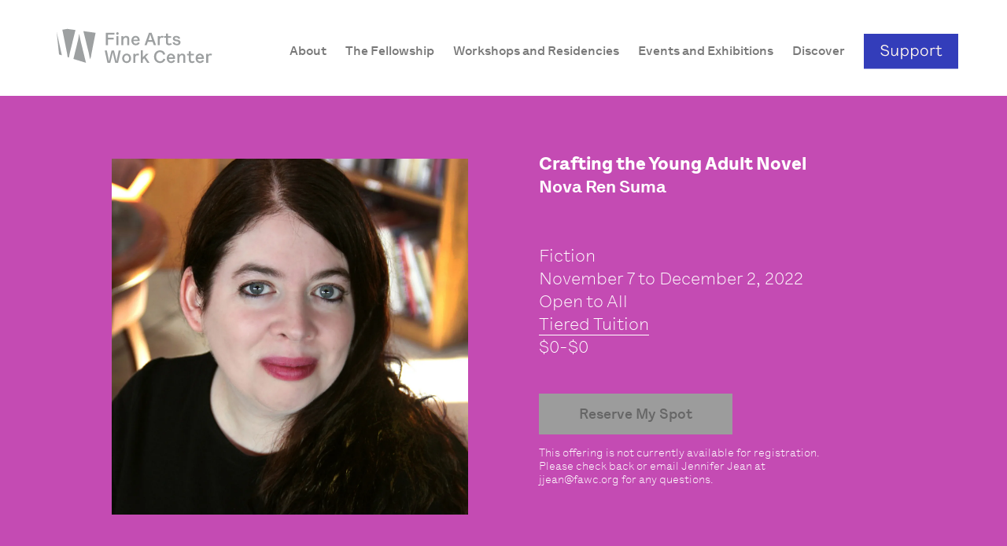

--- FILE ---
content_type: text/html; charset=UTF-8
request_url: https://fawc.org/24-pearl-street/crafting-the-young-adult-novel-2/
body_size: 14583
content:
<!DOCTYPE html>
<html lang="en-US">
<head>
	<meta charset="UTF-8">
	<link rel="apple-touch-icon" sizes="180x180" href="/apple-touch-icon.png">
	<link rel="icon" type="image/png" sizes="32x32" href="/favicon-32x32.png">
	<link rel="icon" type="image/png" sizes="16x16" href="/favicon-16x16.png">
	<link rel="manifest" href="/site.webmanifest">
	<link rel="mask-icon" href="/safari-pinned-tab.svg" color="#5bbad5">
	<meta name="msapplication-TileColor" content="#da532c">
	<meta name="theme-color" content="#ffffff">
	<meta name="viewport" content="width=device-width, initial-scale=1, maximum-scale=1, user-scalable=no">
		<link rel="stylesheet" href="https://unpkg.com/tippy.js@6/themes/light.css">
			<script type="text/javascript">
var theplus_ajax_url = "https://fawc.org/wp-admin/admin-ajax.php";
		var theplus_ajax_post_url = "https://fawc.org/wp-admin/admin-post.php";
		var theplus_nonce = "4700bc9e00";
</script>
<meta name='robots' content='index, follow, max-image-preview:large, max-snippet:-1, max-video-preview:-1' />

	<!-- This site is optimized with the Yoast SEO plugin v21.5 - https://yoast.com/wordpress/plugins/seo/ -->
	<title>Crafting the Young Adult Novel - FINE ARTS WORK CENTER in Provincetown</title>
	<link rel="canonical" href="https://fawc.org/24-pearl-street/crafting-the-young-adult-novel-2/" />
	<meta property="og:locale" content="en_US" />
	<meta property="og:type" content="article" />
	<meta property="og:title" content="Crafting the Young Adult Novel - FINE ARTS WORK CENTER in Provincetown" />
	<meta property="og:description" content="ASYNCHRONOUS with LIVE elements This workshop is for those who are writing a YA novel of any genre, at any stage in the process, seeking" />
	<meta property="og:url" content="https://fawc.org/24-pearl-street/crafting-the-young-adult-novel-2/" />
	<meta property="og:site_name" content="FINE ARTS WORK CENTER in Provincetown" />
	<meta property="article:modified_time" content="2022-12-20T13:36:58+00:00" />
	<meta name="twitter:card" content="summary_large_image" />
	<meta name="twitter:label1" content="Est. reading time" />
	<meta name="twitter:data1" content="1 minute" />
	<script type="application/ld+json" class="yoast-schema-graph">{"@context":"https://schema.org","@graph":[{"@type":"WebPage","@id":"https://fawc.org/24-pearl-street/crafting-the-young-adult-novel-2/","url":"https://fawc.org/24-pearl-street/crafting-the-young-adult-novel-2/","name":"Crafting the Young Adult Novel - FINE ARTS WORK CENTER in Provincetown","isPartOf":{"@id":"https://fawc.org/#website"},"datePublished":"2022-08-23T01:00:12+00:00","dateModified":"2022-12-20T13:36:58+00:00","breadcrumb":{"@id":"https://fawc.org/24-pearl-street/crafting-the-young-adult-novel-2/#breadcrumb"},"inLanguage":"en-US","potentialAction":[{"@type":"ReadAction","target":["https://fawc.org/24-pearl-street/crafting-the-young-adult-novel-2/"]}]},{"@type":"BreadcrumbList","@id":"https://fawc.org/24-pearl-street/crafting-the-young-adult-novel-2/#breadcrumb","itemListElement":[{"@type":"ListItem","position":1,"name":"Home","item":"https://fawc.org/"},{"@type":"ListItem","position":2,"name":"Crafting the Young Adult Novel"}]},{"@type":"WebSite","@id":"https://fawc.org/#website","url":"https://fawc.org/","name":"FINE ARTS WORK CENTER in Provincetown","description":"The Fine Arts Work Center in Provincetown is a nonprofit organization dedicated to encouraging the growth and development of emerging visual artists and writers and to restoring the year-round vitality of the historic art community of Provincetown. The Work Center is internationally known for its acclaimed 7-month residency program granting fellowships to 20 emerging writers","potentialAction":[{"@type":"SearchAction","target":{"@type":"EntryPoint","urlTemplate":"https://fawc.org/?s={search_term_string}"},"query-input":"required name=search_term_string"}],"inLanguage":"en-US"}]}</script>
	<!-- / Yoast SEO plugin. -->


<link rel='dns-prefetch' href='//www.google.com' />
<link rel='dns-prefetch' href='//ajax.googleapis.com' />
<link rel='stylesheet' id='wp-components-css' href='https://fawc.org/wp-includes/css/dist/components/style.min.css?ver=732d4105a872da7d01d345a0b245229d' type='text/css' media='all' />
<link rel='stylesheet' id='wp-block-editor-css' href='https://fawc.org/wp-includes/css/dist/block-editor/style.min.css?ver=732d4105a872da7d01d345a0b245229d' type='text/css' media='all' />
<link rel='stylesheet' id='wp-reusable-blocks-css' href='https://fawc.org/wp-includes/css/dist/reusable-blocks/style.min.css?ver=732d4105a872da7d01d345a0b245229d' type='text/css' media='all' />
<link rel='stylesheet' id='wp-editor-css' href='https://fawc.org/wp-includes/css/dist/editor/style.min.css?ver=732d4105a872da7d01d345a0b245229d' type='text/css' media='all' />
<link rel='stylesheet' id='block-robo-gallery-style-css-css' href='https://fawc.org/wp-content/plugins/robo-gallery/includes/extensions/block/dist/blocks.style.build.css?ver=3.2.4' type='text/css' media='all' />
<link rel='stylesheet' id='bb-tcs-editor-style-shared-css' href='https://fawc.org/wp-content/themes/fawc/editor-style-shared.css' type='text/css' media='all' />
<style id='classic-theme-styles-inline-css' type='text/css'>
/*! This file is auto-generated */
.wp-block-button__link{color:#fff;background-color:#32373c;border-radius:9999px;box-shadow:none;text-decoration:none;padding:calc(.667em + 2px) calc(1.333em + 2px);font-size:1.125em}.wp-block-file__button{background:#32373c;color:#fff;text-decoration:none}
</style>
<link rel='stylesheet' id='ctct_form_styles-css' href='https://fawc.org/wp-content/plugins/constant-contact-forms/assets/css/style.css?ver=1.13.0' type='text/css' media='all' />
<link rel='stylesheet' id='qligg-swiper-css' href='https://fawc.org/wp-content/plugins/insta-gallery/assets/frontend/swiper/swiper.min.css?ver=4.5.9' type='text/css' media='all' />
<link rel='stylesheet' id='qligg-frontend-css' href='https://fawc.org/wp-content/plugins/insta-gallery/build/frontend/css/style.css?ver=4.5.9' type='text/css' media='all' />
<link rel='stylesheet' id='responsive-lightbox-magnific-css' href='https://fawc.org/wp-content/plugins/responsive-lightbox/assets/magnific/magnific-popup.min.css?ver=2.4.1' type='text/css' media='all' />
<link rel='stylesheet' id='uaf_client_css-css' href='https://fawc.org/wp-content/uploads/useanyfont/uaf.css?ver=1665587898' type='text/css' media='all' />
<link rel='stylesheet' id='theplus-front-css-css' href='//fawc.org/wp-content/uploads/theplus-addons/theplus.min.css?ver=5.2.20' type='text/css' media='all' />
<link rel='stylesheet' id='fawc-style-css' href='https://fawc.org/wp-content/themes/fawc/style.css?ver=5.20' type='text/css' media='all' />
<link rel='stylesheet' id='font-awesome-css' href='https://fawc.org/wp-content/plugins/elementor/assets/lib/font-awesome/css/font-awesome.min.css?ver=4.7.0' type='text/css' media='all' />
<link rel='stylesheet' id='popupaoc-public-style-css' href='https://fawc.org/wp-content/plugins/popup-anything-on-click/assets/css/popupaoc-public.css?ver=2.2.4' type='text/css' media='all' />
<link rel='stylesheet' id='__EPYT__style-css' href='https://fawc.org/wp-content/plugins/youtube-embed-plus/styles/ytprefs.min.css?ver=14.1.4' type='text/css' media='all' />
<style id='__EPYT__style-inline-css' type='text/css'>

                .epyt-gallery-thumb {
                        width: 33.333%;
                }
                
                         @media (min-width:0px) and (max-width: 767px) {
                            .epyt-gallery-rowbreak {
                                display: none;
                            }
                            .epyt-gallery-allthumbs[class*="epyt-cols"] .epyt-gallery-thumb {
                                width: 100% !important;
                            }
                          }
</style>
<!--n2css--><script type='text/javascript' src='https://fawc.org/wp-includes/js/jquery/jquery.min.js?ver=3.7.0' id='jquery-core-js'></script>
<script type='text/javascript' src='https://fawc.org/wp-includes/js/jquery/jquery-migrate.min.js?ver=3.4.1' id='jquery-migrate-js'></script>
<script type='text/javascript' src='https://fawc.org/wp-content/plugins/responsive-lightbox/assets/magnific/jquery.magnific-popup.min.js?ver=2.4.1' id='responsive-lightbox-magnific-js'></script>
<script type='text/javascript' src='https://fawc.org/wp-includes/js/underscore.min.js?ver=1.13.4' id='underscore-js'></script>
<script type='text/javascript' src='https://fawc.org/wp-content/plugins/responsive-lightbox/assets/infinitescroll/infinite-scroll.pkgd.min.js?ver=732d4105a872da7d01d345a0b245229d' id='responsive-lightbox-infinite-scroll-js'></script>
<script type='text/javascript' id='responsive-lightbox-js-extra'>
/* <![CDATA[ */
var rlArgs = {"script":"magnific","selector":"lightbox","customEvents":"ajaxComplete","activeGalleries":"1","disableOn":"0","midClick":"1","preloader":"1","closeOnContentClick":"1","closeOnBgClick":"1","closeBtnInside":"1","showCloseBtn":"1","enableEscapeKey":"1","alignTop":"","fixedContentPos":"auto","fixedBgPos":"auto","autoFocusLast":"1","woocommerce_gallery":"0","ajaxurl":"https:\/\/fawc.org\/wp-admin\/admin-ajax.php","nonce":"f7626abf57","preview":"false","postId":"19528","scriptExtension":""};
/* ]]> */
</script>
<script type='text/javascript' src='https://fawc.org/wp-content/plugins/responsive-lightbox/js/front.js?ver=2.4.1' id='responsive-lightbox-js'></script>
<script type='text/javascript' id='__ytprefs__-js-extra'>
/* <![CDATA[ */
var _EPYT_ = {"ajaxurl":"https:\/\/fawc.org\/wp-admin\/admin-ajax.php","security":"990d7306d1","gallery_scrolloffset":"20","eppathtoscripts":"https:\/\/fawc.org\/wp-content\/plugins\/youtube-embed-plus\/scripts\/","eppath":"https:\/\/fawc.org\/wp-content\/plugins\/youtube-embed-plus\/","epresponsiveselector":"[\"iframe.__youtube_prefs__\",\"iframe[src*='youtube.com']\",\"iframe[src*='youtube-nocookie.com']\",\"iframe[data-ep-src*='youtube.com']\",\"iframe[data-ep-src*='youtube-nocookie.com']\",\"iframe[data-ep-gallerysrc*='youtube.com']\"]","epdovol":"1","version":"14.1.4","evselector":"iframe.__youtube_prefs__[src], iframe[src*=\"youtube.com\/embed\/\"], iframe[src*=\"youtube-nocookie.com\/embed\/\"]","ajax_compat":"","ytapi_load":"light","pause_others":"","stopMobileBuffer":"1","facade_mode":"","not_live_on_channel":"","vi_active":"","vi_js_posttypes":[]};
/* ]]> */
</script>
<script type='text/javascript' src='https://fawc.org/wp-content/plugins/youtube-embed-plus/scripts/ytprefs.min.js?ver=14.1.4' id='__ytprefs__-js'></script>
<link rel="https://api.w.org/" href="https://fawc.org/wp-json/" /><link rel="alternate" type="application/json" href="https://fawc.org/wp-json/wp/v2/fawc-online/19528" /><link rel="EditURI" type="application/rsd+xml" title="RSD" href="https://fawc.org/xmlrpc.php?rsd" />
<link rel="alternate" type="application/json+oembed" href="https://fawc.org/wp-json/oembed/1.0/embed?url=https%3A%2F%2Ffawc.org%2F24-pearl-street%2Fcrafting-the-young-adult-novel-2%2F" />
<link rel="alternate" type="text/xml+oembed" href="https://fawc.org/wp-json/oembed/1.0/embed?url=https%3A%2F%2Ffawc.org%2F24-pearl-street%2Fcrafting-the-young-adult-novel-2%2F&#038;format=xml" />
	<script>
		var fawc_ajax_url = 'https://fawc.org/wp-admin/admin-ajax.php' ;
	</script>
<link rel="icon" href="https://fawc.org/wp-content/uploads/2025/06/cropped-cropped-mark-blue-32x32.jpg" sizes="32x32" />
<link rel="icon" href="https://fawc.org/wp-content/uploads/2025/06/cropped-cropped-mark-blue-192x192.jpg" sizes="192x192" />
<link rel="apple-touch-icon" href="https://fawc.org/wp-content/uploads/2025/06/cropped-cropped-mark-blue-180x180.jpg" />
<meta name="msapplication-TileImage" content="https://fawc.org/wp-content/uploads/2025/06/cropped-cropped-mark-blue-270x270.jpg" />
		<style type="text/css" id="wp-custom-css">
			.mfp-bottom-bar {
	font-family: "LetteraTextLLSub-Regular", sans-serif ;
	top: auto !important ;
	bottom: 7px !important ;
	margin: 0 !important ;
	font-size: 16px ;
	line-height: 20px ;
}


sup {
    vertical-align: super;
    font-size: smaller;
}


#popmake-37671 .popmake-close {
    content: "x";
    font-size: 40px; 
	  font-weight: 800;
	margin-right: 20px;
		margin-top: -20px;
transform: scaleY(0.8);
}


		</style>
			</head>
<body data-rsssl=1>
			<div data-elementor-type="section" data-elementor-id="25770" class="elementor elementor-25770">
								<section class="elementor-section elementor-top-section elementor-element elementor-element-470c1be elementor-section-full_width elementor-section-stretched elementor-section-height-default elementor-section-height-default" data-id="470c1be" data-element_type="section" id="fawc-header" data-settings="{&quot;stretch_section&quot;:&quot;section-stretched&quot;,&quot;background_background&quot;:&quot;classic&quot;}">
						<div class="elementor-container elementor-column-gap-default">
					<div class="elementor-column elementor-col-100 elementor-top-column elementor-element elementor-element-4829fcdf" data-id="4829fcdf" data-element_type="column">
			<div class="elementor-widget-wrap elementor-element-populated">
								<section class="elementor-section elementor-inner-section elementor-element elementor-element-3d9e214a elementor-section-full_width elementor-section-content-middle elementor-section-height-default elementor-section-height-default" data-id="3d9e214a" data-element_type="section">
						<div class="elementor-container elementor-column-gap-default">
					<div class="elementor-column elementor-col-50 elementor-inner-column elementor-element elementor-element-2c54de6a" data-id="2c54de6a" data-element_type="column">
			<div class="elementor-widget-wrap elementor-element-populated">
								<div class="elementor-element elementor-element-1de5dc14 elementor-widget elementor-widget-image" data-id="1de5dc14" data-element_type="widget" data-widget_type="image.default">
				<div class="elementor-widget-container">
			<style>/*! elementor - v3.7.8 - 02-10-2022 */
.elementor-widget-image{text-align:center}.elementor-widget-image a{display:inline-block}.elementor-widget-image a img[src$=".svg"]{width:48px}.elementor-widget-image img{vertical-align:middle;display:inline-block}</style>													<a href="https://fawc.org/">
							<img src="https://fawc.org/wp-content/uploads/2025/08/fawc_logo.svg" title="fawc_logo.svg" alt="fawc_logo.svg" />								</a>
															</div>
				</div>
					</div>
		</div>
				<div class="elementor-column elementor-col-50 elementor-inner-column elementor-element elementor-element-9996943" data-id="9996943" data-element_type="column">
			<div class="elementor-widget-wrap elementor-element-populated">
								<div class="elementor-element elementor-element-84fe46c elementor-widget elementor-widget-shortcode" data-id="84fe46c" data-element_type="widget" data-widget_type="shortcode.default">
				<div class="elementor-widget-container">
					<div class="elementor-shortcode"><ul id="fawc-main-menu">
		<li>
		<a href="https://fawc.org/mission/">
			<span>
			About			</span>
		</a>
				<nav>
						<a href="https://fawc.org/mission/">Mission, Vision and Impact</a>
						<a href="https://fawc.org/history/">History</a>
						<a href="https://fawc.org/staff/">Staff</a>
						<a href="https://fawc.org/board-of-trustees/">Board of Trustees</a>
						<a href="https://fawc.org/program-committees/">Program Committees</a>
						<a href="https://fawc.org/artist-live-work-space/">Artist Live-Work Space</a>
						<a href="https://fawc.org/idea-commitment/">IDEA Commitment</a>
						<a href="https://fawc.org/accessibility/">Accessibility</a>
						<a href="https://fawc.org/employment/">Employment Opportunities</a>
					</nav>
			</li>
		<li>
		<a href="https://fawc.org/the-fellowship/">
			<span>
			The Fellowship			</span>
		</a>
				<nav>
						<a href="https://fawc.org/the-fellowship/">About</a>
						<a href="https://fawc.org/apply/">Apply</a>
						<a href="https://fawc.org/current_fellows/">2025-2026 Fellows</a>
						<a href="https://fawc.org/program/all-fellows/">All Fellows</a>
						<a href="https://fawc.org/faq_fellows/">FAQ’s</a>
						<a href="https://fawc.org/photo-album/">Photo Album</a>
					</nav>
			</li>
		<li>
		<a href="https://fawc.org/summer-workshops/">
			<span>
			Workshops and Residencies			</span>
		</a>
				<nav>
						<a href="https://fawc.org/summer-workshops/">Summer Workshops</a>
						<a href="https://fawc.org/about-fawc-online/">FAWC Online</a>
						<a href="https://fawc.org/additional-residencies/">Residencies</a>
					</nav>
			</li>
		<li>
		<a href="https://fawc.org/upcoming-events/">
			<span>
			Events and Exhibitions			</span>
		</a>
				<nav>
						<a href="https://fawc.org/upcoming-events/">Upcoming Events</a>
						<a href="https://fawc.org/gallery/">Exhibitions</a>
					</nav>
			</li>
		<li>
		<a href="https://fawc.org/press-center/">
			<span>
			Discover			</span>
		</a>
				<nav>
						<a href="https://fawc.org/strategic-plan/">Strategic Plan</a>
						<a href="https://fawc.org/historic-gallery/">Historic Photos</a>
						<a href="https://fawc.org/press-center/">Press Center</a>
						<a href="https://fawc.org/new-provincetown-print-project/">New Provincetown Print Project</a>
					</nav>
			</li>
		<li>
		<a href="https://fawc.org/annual-campaign/">
			<span>
			Support			</span>
		</a>
				<nav>
						<a href="https://fawc.org/annual-campaign/">Annual Fund</a>
						<a href="https://fawc.org/capital-campaign/">Capital Campaign</a>
						<a href="https://fawc.org/access-fund/">Access Fund</a>
						<a href="https://fawc.org/directors-circle/">Director&#039;s Circle</a>
						<a href="https://fawc.org/endowment/">Endowment</a>
						<a href="https://fawc.org/corporate-partnerships/">Corporate Partnerships</a>
						<a href="https://fawc.org/volunteer/">Volunteer</a>
						<a href="https://fawc.org/our-supporters/">Our Supporters</a>
					</nav>
			</li>
	</ul>
<a id="mm" href="javascript:void(0);" onClick="fawc_mmToggle();">
	<span class="mm-sv"> </span>
	<span> </span>
	<span class="mm-sv"> </span>
</a>
<div style="clear:both"></div>
</div>
				</div>
				</div>
					</div>
		</div>
							</div>
		</section>
					</div>
		</div>
							</div>
		</section>
						</div>
			<nav id="mobile-nav">
				<a data-id="3734" href="https://fawc.org/mission/" class="parent" style="">
			About		</a>
				<a data-id="8934" href="https://fawc.org/mission/" class="sub sub-3734" style="display:none">
			Mission, Vision and Impact		</a>
				<a data-id="11247" href="https://fawc.org/history/" class="sub sub-3734" style="display:none">
			History		</a>
				<a data-id="11312" href="https://fawc.org/staff/" class="sub sub-3734" style="display:none">
			Staff		</a>
				<a data-id="8956" href="https://fawc.org/board-of-trustees/" class="sub sub-3734" style="display:none">
			Board of Trustees		</a>
				<a data-id="8962" href="https://fawc.org/program-committees/" class="sub sub-3734" style="display:none">
			Program Committees		</a>
				<a data-id="8970" href="https://fawc.org/artist-live-work-space/" class="sub sub-3734" style="display:none">
			Artist Live-Work Space		</a>
				<a data-id="22587" href="https://fawc.org/idea-commitment/" class="sub sub-3734" style="display:none">
			IDEA Commitment		</a>
				<a data-id="61333" href="https://fawc.org/accessibility/" class="sub sub-3734" style="display:none">
			Accessibility		</a>
				<a data-id="41149" href="https://fawc.org/employment/" class="sub sub-3734" style="display:none">
			Employment Opportunities		</a>
				<a data-id="9418" href="https://fawc.org/the-fellowship/" class="parent" style="">
			The Fellowship		</a>
				<a data-id="8984" href="https://fawc.org/the-fellowship/" class="sub sub-9418" style="display:none">
			About		</a>
				<a data-id="8987" href="https://fawc.org/apply/" class="sub sub-9418" style="display:none">
			Apply		</a>
				<a data-id="60926" href="https://fawc.org/current_fellows/" class="sub sub-9418" style="display:none">
			2025-2026 Fellows		</a>
				<a data-id="60963" href="https://fawc.org/program/all-fellows/" class="sub sub-9418" style="display:none">
			All Fellows		</a>
				<a data-id="9021" href="https://fawc.org/faq_fellows/" class="sub sub-9418" style="display:none">
			FAQ’s		</a>
				<a data-id="9027" href="https://fawc.org/photo-album/" class="sub sub-9418" style="display:none">
			Photo Album		</a>
				<a data-id="9419" href="https://fawc.org/summer-workshops/" class="parent" style="">
			Workshops and Residencies		</a>
				<a data-id="51788" href="https://fawc.org/summer-workshops/" class="sub sub-9419" style="display:none">
			Summer Workshops		</a>
				<a data-id="57453" href="https://fawc.org/about-fawc-online/" class="sub sub-9419" style="display:none">
			FAWC Online		</a>
				<a data-id="9066" href="https://fawc.org/additional-residencies/" class="sub sub-9419" style="display:none">
			Residencies		</a>
				<a data-id="9423" href="https://fawc.org/upcoming-events/" class="parent" style="">
			Events and Exhibitions		</a>
				<a data-id="9063" href="https://fawc.org/upcoming-events/" class="sub sub-9423" style="display:none">
			Upcoming Events		</a>
				<a data-id="48228" href="https://fawc.org/gallery/" class="sub sub-9423" style="display:none">
			Exhibitions		</a>
				<a data-id="9427" href="https://fawc.org/press-center/" class="parent" style="">
			Discover		</a>
				<a data-id="21357" href="https://fawc.org/strategic-plan/" class="sub sub-9427" style="display:none">
			Strategic Plan		</a>
				<a data-id="14417" href="https://fawc.org/historic-gallery/" class="sub sub-9427" style="display:none">
			Historic Photos		</a>
				<a data-id="34285" href="https://fawc.org/press-center/" class="sub sub-9427" style="display:none">
			Press Center		</a>
				<a data-id="12188" href="https://fawc.org/new-provincetown-print-project/" class="sub sub-9427" style="display:none">
			New Provincetown Print Project		</a>
				<a data-id="8549" href="https://fawc.org/annual-campaign/" class="parent" style="">
			Support		</a>
				<a data-id="14811" href="https://fawc.org/annual-campaign/" class="sub sub-8549" style="display:none">
			Annual Fund		</a>
				<a data-id="13106" href="https://fawc.org/capital-campaign/" class="sub sub-8549" style="display:none">
			Capital Campaign		</a>
				<a data-id="27247" href="https://fawc.org/access-fund/" class="sub sub-8549" style="display:none">
			Access Fund		</a>
				<a data-id="48688" href="https://fawc.org/directors-circle/" class="sub sub-8549" style="display:none">
			Director's Circle		</a>
				<a data-id="13107" href="https://fawc.org/endowment/" class="sub sub-8549" style="display:none">
			Endowment		</a>
				<a data-id="8892" href="https://fawc.org/corporate-partnerships/" class="sub sub-8549" style="display:none">
			Corporate Partnerships		</a>
				<a data-id="48926" href="https://fawc.org/volunteer/" class="sub sub-8549" style="display:none">
			Volunteer		</a>
				<a data-id="8915" href="https://fawc.org/our-supporters/" class="sub sub-8549" style="display:none">
			Our Supporters		</a>
			</nav><main id="fawc-online">
	<article id="fawc-online-single-article">
				<section id="fawc-online-single-offering">
			<div>
				<div>
					<div>
						<img src="https://fawc.org/wp-content/uploads/2022/05/Suma_NovaRen-Nova-Ren-Suma.jpg" alt="">
					</div>
					<div>
						<span class="title">Crafting the Young Adult Novel</span>
						<span class="instructor">Nova Ren Suma</span>
						<span class="description">
							<span class="regular"></span><br>
							Fiction<br>
							November 7 to December 2, 2022<br>
														Open to All<br>
														<a id="tippy" class="underline" href="javascript:void(0);">Tiered Tuition</a><br>
														$0-$0													</span>
												<a id="fawc-online-reserve-my-spot" href="" class="disabled">Reserve My Spot</a>
						<span class="description-small">This offering is not currently available for registration. Please check back or email Jennifer Jean at <a href="mailto:jjean@fawc.org">jjean@fawc.org</a> for any questions.</span>
											</div>
				</div>
			</div>
		</section>
		<section id="fawc-online-about-the-offering" style="display:block">
			<div>
				<span class="fawc-online-subtitle">About the Offering</span>
				<p><span class="lettera-bold">ASYNCHRONOUS with LIVE elements</span></p>
<p>This workshop is for those who are writing a YA novel of any genre, at any stage in the process, seeking a way to craft an engaging story and bring a teenage protagonist to authentic, memorable life.</p>
<p>We will use prompts to kick-start ideas and generate new pages with the goal to deepen characters, themes, and story paths in your novel, with two generative exercises per week to do at your own schedule. Prompts will lead you to explore coming-of-age experiences inherent to YA stories, and will help you mine your subconscious as a way to bring out your teenage character’s inner and outer journey. During the four weeks, you can interact as much as you choose. There will be opportunities to share work with peers and a chance to gain feedback from the instructor, as well as optional ways to connect in Slack and live options in Zoom.</p>
<p>You may begin this class with only an idea for a YA or YA-crossover novel, or you could come with a novel already in progress and a mind open to new discoveries. This workshop is suited for all writing levels.</p>
<p><span class="lettera-bold">Optional Live Elements</span>: opening Zoom on Thurs., Nov. 10 at 8:00–9:30pm ET; additional optional Zoom to be scheduled at a later date.</p>
			</div>
			<!-- <div>
				<span class="fawc-online-subtitle">Materials Needed</span>
								<p>No specific materials needed for this offering.</p>
							</div> -->
		</section>
		<section id="fawc-online-biography">
			<span class="fawc-online-subtitle">About the Instructor/Moderator</span>
			<p><a href="https://bookshop.org/p/books/a-room-away-from-the-wolves-nova-ren-suma/12562604?ean=9781616209841" target="_blank" rel="noopener"><img class="alignright wp-image-15202" src="https://fawc.org/wp-content/uploads/2022/05/Suma_Wolves_HC_jkt_rgb_HR-Nova-Ren-Suma.jpg" alt="" width="250" height="364" /></a><a href="https://novaren.com/" target="_blank" rel="noopener">Nova Ren Suma</a> is a New York Times bestselling author of young adult novels and a two-time Edgar Award finalist. Her latest YA novel <em>A Room Away from the Wolves</em> was an Edgar Award finalist and called “shiver-inducingly delicious” by the New York Times. Her other novels include the #1 New York Times bestselling <em>The Walls Around Us</em> as well as <em>Imaginary Girls</em>, and she was co-editor of the story &amp; writing craft anthology <em>FORESHADOW: Stories to Celebrate the Magic of Reading &amp; Writing YA</em>. She is a MacDowell fellow and a Yaddo fellow and has an MFA in fiction from Columbia University. She teaches creative writing at the University of Pennsylvania and Vermont College of Fine Arts. Her next novel, <em>Wake the Wild Creatures</em>, is forthcoming from Little, Brown in Summer 2025.</p>
			<!-- <hr>
			<span class="fawc-online-subtitle">Accessibility Information</span> -->
		</section>
	</article>
</main>
	<div id="fawc-footer-wrapper">		<div data-elementor-type="section" data-elementor-id="60503" class="elementor elementor-60503">
								<section class="elementor-section elementor-top-section elementor-element elementor-element-47c2516 elementor-section-full_width elementor-section-height-default elementor-section-height-default" data-id="47c2516" data-element_type="section" id="fawc-online-footer-mission" data-settings="{&quot;background_background&quot;:&quot;classic&quot;}">
							<div class="elementor-background-overlay"></div>
							<div class="elementor-container elementor-column-gap-no">
					<div class="elementor-column elementor-col-100 elementor-top-column elementor-element elementor-element-2326eb6" data-id="2326eb6" data-element_type="column">
			<div class="elementor-widget-wrap elementor-element-populated">
								<section class="elementor-section elementor-inner-section elementor-element elementor-element-8e5abf9 elementor-section-full_width elementor-section-height-default elementor-section-height-default" data-id="8e5abf9" data-element_type="section">
						<div class="elementor-container elementor-column-gap-no">
					<div class="elementor-column elementor-col-100 elementor-inner-column elementor-element elementor-element-168c7df" data-id="168c7df" data-element_type="column">
			<div class="elementor-widget-wrap elementor-element-populated">
								<div class="elementor-element elementor-element-4ae506f elementor-widget elementor-widget-heading" data-id="4ae506f" data-element_type="widget" data-widget_type="heading.default">
				<div class="elementor-widget-container">
			<style>/*! elementor - v3.7.8 - 02-10-2022 */
.elementor-heading-title{padding:0;margin:0;line-height:1}.elementor-widget-heading .elementor-heading-title[class*=elementor-size-]>a{color:inherit;font-size:inherit;line-height:inherit}.elementor-widget-heading .elementor-heading-title.elementor-size-small{font-size:15px}.elementor-widget-heading .elementor-heading-title.elementor-size-medium{font-size:19px}.elementor-widget-heading .elementor-heading-title.elementor-size-large{font-size:29px}.elementor-widget-heading .elementor-heading-title.elementor-size-xl{font-size:39px}.elementor-widget-heading .elementor-heading-title.elementor-size-xxl{font-size:59px}</style><div class="elementor-heading-title elementor-size-default">Our Mission</div>		</div>
				</div>
				<div class="elementor-element elementor-element-4034b83 elementor-widget__width-initial elementor-widget elementor-widget-text-editor" data-id="4034b83" data-element_type="widget" data-widget_type="text-editor.default">
				<div class="elementor-widget-container">
			<style>/*! elementor - v3.7.8 - 02-10-2022 */
.elementor-widget-text-editor.elementor-drop-cap-view-stacked .elementor-drop-cap{background-color:#818a91;color:#fff}.elementor-widget-text-editor.elementor-drop-cap-view-framed .elementor-drop-cap{color:#818a91;border:3px solid;background-color:transparent}.elementor-widget-text-editor:not(.elementor-drop-cap-view-default) .elementor-drop-cap{margin-top:8px}.elementor-widget-text-editor:not(.elementor-drop-cap-view-default) .elementor-drop-cap-letter{width:1em;height:1em}.elementor-widget-text-editor .elementor-drop-cap{float:left;text-align:center;line-height:1;font-size:50px}.elementor-widget-text-editor .elementor-drop-cap-letter{display:inline-block}</style>				<p>The Fine Arts Work Center is an artist-led organization based in Provincetown and connected to the world. We support artistic freedom, nurture creative connections, and make possible artistic achievements important to the larger culture.</p>						</div>
				</div>
				<div class="elementor-element elementor-element-797d483 elementor-button-primary elementor-widget elementor-widget-button" data-id="797d483" data-element_type="widget" data-widget_type="button.default">
				<div class="elementor-widget-container">
					<div class="elementor-button-wrapper">
			<a href="https://fawc.org/mission/" class="elementor-button-link elementor-button elementor-size-md" role="button">
						<span class="elementor-button-content-wrapper">
						<span class="elementor-button-text">Learn More</span>
		</span>
					</a>
		</div>
				</div>
				</div>
					</div>
		</div>
							</div>
		</section>
					</div>
		</div>
							</div>
		</section>
				<section class="elementor-section elementor-top-section elementor-element elementor-element-309b4a3c elementor-section-full_width elementor-section-height-default elementor-section-height-default" data-id="309b4a3c" data-element_type="section" data-settings="{&quot;background_background&quot;:&quot;classic&quot;}">
						<div class="elementor-container elementor-column-gap-default">
					<div class="elementor-column elementor-col-100 elementor-top-column elementor-element elementor-element-4557978e" data-id="4557978e" data-element_type="column">
			<div class="elementor-widget-wrap elementor-element-populated">
								<section class="elementor-section elementor-inner-section elementor-element elementor-element-49578a7e elementor-section-full_width elementor-section-height-default elementor-section-height-default" data-id="49578a7e" data-element_type="section">
						<div class="elementor-container elementor-column-gap-no">
					<div class="elementor-column elementor-col-100 elementor-inner-column elementor-element elementor-element-63d0fb1a" data-id="63d0fb1a" data-element_type="column">
			<div class="elementor-widget-wrap elementor-element-populated">
								<div class="elementor-element elementor-element-119b4286 elementor-widget elementor-widget-heading" data-id="119b4286" data-element_type="widget" data-widget_type="heading.default">
				<div class="elementor-widget-container">
			<div class="elementor-heading-title elementor-size-default">Stay Connected</div>		</div>
				</div>
				<div class="elementor-element elementor-element-63e91c7a elementor-widget elementor-widget-shortcode" data-id="63e91c7a" data-element_type="widget" data-widget_type="shortcode.default">
				<div class="elementor-widget-container">
					<div class="elementor-shortcode"><form id="fawc-constant-contact-form">
	<div>
		<span>Join thousands of writers and visual artists who receive inspiration, opportunities, and updates from FAWC. Choose the newsletters that match your creative interests, and we'll keep you informed about the programs and events that matter most to your artistic journey.</span>
		<div>
			<input required name="first_name" type="text" placeholder="First Name*" data-placeholder="First Name*">
			<input required name="last_name" type="text" placeholder="Last Name*" data-placeholder="Last Name*">
		</div>
		<input required name="email" type="email" placeholder="Email*" data-placeholder="Email*">
		<span class="privacy">We respect your privacy and will never share your information. You can update your preferences or unsubscribe at any time.</span>
	</div>
	<div>
		<div class="interactive" data-data="general_interest">
			<div><div class="selected"></div></div>
			<div><span>General Interest</span> - Organizational news, major announcements, and stories from our community</div>
		</div>
		<div class="interactive" data-data="fellowship">
			<div><div></div></div>
			<div><span>Fellowship</span> - Application deadlines, Fellow announcements, and residency program updates</div>
		</div>
		<div class="interactive" data-data="events">
			<div><div></div></div>
			<div><span>Events</span> - Free community events, readings, artist talks, exhibitions, and special programming</div>
		</div>
		<div class="interactive" data-data="summer_workshops">
			<div><div></div></div>
			<div><span>Summer Workshops</span> - Information about our week-long intensive workshops in Provincetown</div>
		</div>
		<div class="interactive" data-data="fawc_online">
			<div><div></div></div>
			<div><span>FAWC Online</span> - Updates on digital workshops, Creative Communities, and online events</div>
		</div>
		<input type="hidden" name="general_interest" value="yes">
		<input type="hidden" name="fellowship" value="no">
		<input type="hidden" name="events" value="no">
		<input type="hidden" name="summer_workshops" value="no">
		<input type="hidden" name="fawc_online" value="no">
	</div>
</form>
<script> var _ctct_m = "4e70e545a6e48c20a3beb873e8edc3c1" ;</script>
<script id="signupScript" src="//static.ctctcdn.com/js/signup-form-widget/current/signup-form-widget.min.js" async defer></script>
<div style="display:none" class="ctct-inline-form" data-form-id="88316597-bf84-4e16-bb86-48e0e90414d9"></div>
</div>
				</div>
				</div>
				<div class="elementor-element elementor-element-226d604a elementor-button-secondary elementor-widget elementor-widget-button" data-id="226d604a" data-element_type="widget" data-widget_type="button.default">
				<div class="elementor-widget-container">
					<div class="elementor-button-wrapper">
			<a href="#" class="elementor-button-link elementor-button elementor-size-default" role="button" id="fawc-join-our-community">
						<span class="elementor-button-content-wrapper">
						<span class="elementor-button-text">Join Our Community</span>
		</span>
					</a>
		</div>
				</div>
				</div>
					</div>
		</div>
							</div>
		</section>
					</div>
		</div>
							</div>
		</section>
				<section class="elementor-section elementor-top-section elementor-element elementor-element-7d618119 elementor-section-full_width elementor-section-height-default elementor-section-height-default" data-id="7d618119" data-element_type="section" data-settings="{&quot;background_background&quot;:&quot;classic&quot;}">
						<div class="elementor-container elementor-column-gap-default">
					<div class="elementor-column elementor-col-100 elementor-top-column elementor-element elementor-element-59cd95ad" data-id="59cd95ad" data-element_type="column">
			<div class="elementor-widget-wrap elementor-element-populated">
								<section class="elementor-section elementor-inner-section elementor-element elementor-element-7c907e84 elementor-section-full_width elementor-section-height-default elementor-section-height-default" data-id="7c907e84" data-element_type="section">
						<div class="elementor-container elementor-column-gap-no">
					<div class="elementor-column elementor-col-100 elementor-inner-column elementor-element elementor-element-25db3cf1" data-id="25db3cf1" data-element_type="column">
			<div class="elementor-widget-wrap elementor-element-populated">
								<div class="elementor-element elementor-element-64224139 elementor-widget elementor-widget-heading" data-id="64224139" data-element_type="widget" data-widget_type="heading.default">
				<div class="elementor-widget-container">
			<div class="elementor-heading-title elementor-size-default">More Links</div>		</div>
				</div>
					</div>
		</div>
							</div>
		</section>
				<section class="elementor-section elementor-inner-section elementor-element elementor-element-2b5b58c1 elementor-section-full_width elementor-section-height-default elementor-section-height-default" data-id="2b5b58c1" data-element_type="section">
						<div class="elementor-container elementor-column-gap-no">
					<div class="elementor-column elementor-col-33 elementor-inner-column elementor-element elementor-element-3307caa5" data-id="3307caa5" data-element_type="column">
			<div class="elementor-widget-wrap elementor-element-populated">
								<div class="elementor-element elementor-element-4e411018 fawc-online-ftt elementor-widget elementor-widget-text-editor" data-id="4e411018" data-element_type="widget" data-widget_type="text-editor.default">
				<div class="elementor-widget-container">
							<p><a href="https://fawc.org/mission/">About</a></p><p><a href="https://fawc.org/history/">History</a></p><p><a href="https://fawc.org/land-acknowledgement">Land Acknowledgement</a></p><p><a href="https://fawc.org/access-fund/">Access Fund</a></p><p><a href="https://fawc.org/deia-commitment/">IDEA Commitment</a></p>						</div>
				</div>
					</div>
		</div>
				<div class="elementor-column elementor-col-33 elementor-inner-column elementor-element elementor-element-61399ed9" data-id="61399ed9" data-element_type="column">
			<div class="elementor-widget-wrap elementor-element-populated">
								<div class="elementor-element elementor-element-1595bbdb fawc-online-ftt elementor-widget elementor-widget-text-editor" data-id="1595bbdb" data-element_type="widget" data-widget_type="text-editor.default">
				<div class="elementor-widget-container">
							<p><a href="https://fawc.org/the-fellowship/">Fellowship</a></p><p><a href="https://fawc.org/employment/">Employment</a></p><p><a href="https://fawc.org/strategic-plan/">Strategic Plan</a></p><p><a href="https://fawc.org/press-center/">Press Center</a></p><p><a href="https://fawc.org/annual-campaign/">Support FAWC</a></p>						</div>
				</div>
					</div>
		</div>
				<div class="elementor-column elementor-col-33 elementor-inner-column elementor-element elementor-element-211e26b1" data-id="211e26b1" data-element_type="column">
			<div class="elementor-widget-wrap elementor-element-populated">
								<div class="elementor-element elementor-element-3057c876 elementor-widget elementor-widget-heading" data-id="3057c876" data-element_type="widget" data-widget_type="heading.default">
				<div class="elementor-widget-container">
			<div class="elementor-heading-title elementor-size-default">Connect on Social</div>		</div>
				</div>
				<div class="elementor-element elementor-element-45f119b6 elementor-widget__width-auto elementor-widget elementor-widget-image" data-id="45f119b6" data-element_type="widget" data-widget_type="image.default">
				<div class="elementor-widget-container">
																<a href="https://www.facebook.com/fineartsworkcenter" target="_blank" rel="nofollow">
							<img width="72" height="72" src="https://fawc.org/wp-content/uploads/2025/09/facebook.svg" class="attachment-large size-large" alt="" loading="lazy" />								</a>
															</div>
				</div>
				<div class="elementor-element elementor-element-1a1dccc8 elementor-widget__width-auto elementor-widget elementor-widget-image" data-id="1a1dccc8" data-element_type="widget" data-widget_type="image.default">
				<div class="elementor-widget-container">
																<a href="https://www.instagram.com/fineartsworkcenter" target="_blank" rel="nofollow">
							<img width="72" height="72" src="https://fawc.org/wp-content/uploads/2025/09/instagram.svg" class="attachment-large size-large" alt="" loading="lazy" />								</a>
															</div>
				</div>
				<div class="elementor-element elementor-element-11398921 elementor-widget__width-auto elementor-widget elementor-widget-image" data-id="11398921" data-element_type="widget" data-widget_type="image.default">
				<div class="elementor-widget-container">
																<a href="https://www.youtube.com/channel/UCu_FjwGG90_wcNURXVYO8_A" target="_blank" rel="nofollow">
							<img width="99" height="69" src="https://fawc.org/wp-content/uploads/2025/09/youtube.svg" class="attachment-large size-large" alt="" loading="lazy" />								</a>
															</div>
				</div>
				<div class="elementor-element elementor-element-255d3fe elementor-widget__width-auto elementor-widget elementor-widget-image" data-id="255d3fe" data-element_type="widget" data-widget_type="image.default">
				<div class="elementor-widget-container">
																<a href="https://www.linkedin.com/company/fine-arts-work-center" target="_blank" rel="nofollow">
							<img width="72" height="72" src="https://fawc.org/wp-content/uploads/2025/09/linked-in.svg" class="attachment-large size-large" alt="" loading="lazy" />								</a>
															</div>
				</div>
					</div>
		</div>
							</div>
		</section>
					</div>
		</div>
							</div>
		</section>
				<section class="elementor-section elementor-top-section elementor-element elementor-element-341a5819 elementor-section-full_width elementor-section-height-default elementor-section-height-default" data-id="341a5819" data-element_type="section" data-settings="{&quot;background_background&quot;:&quot;classic&quot;}">
						<div class="elementor-container elementor-column-gap-default">
					<div class="elementor-column elementor-col-100 elementor-top-column elementor-element elementor-element-5a532855" data-id="5a532855" data-element_type="column">
			<div class="elementor-widget-wrap elementor-element-populated">
								<section class="elementor-section elementor-inner-section elementor-element elementor-element-2288c223 elementor-section-full_width elementor-section-height-default elementor-section-height-default" data-id="2288c223" data-element_type="section">
						<div class="elementor-container elementor-column-gap-no">
					<div class="elementor-column elementor-col-100 elementor-inner-column elementor-element elementor-element-4bcfee14" data-id="4bcfee14" data-element_type="column">
			<div class="elementor-widget-wrap elementor-element-populated">
								<div class="elementor-element elementor-element-45e035c elementor-widget elementor-widget-image" data-id="45e035c" data-element_type="widget" data-widget_type="image.default">
				<div class="elementor-widget-container">
																<a href="https://fawc.org/">
							<img width="957" height="297" src="https://fawc.org/wp-content/uploads/2025/09/fawc_logo_footer.svg" class="attachment-full size-full" alt="" loading="lazy" />								</a>
															</div>
				</div>
					</div>
		</div>
							</div>
		</section>
				<section class="elementor-section elementor-inner-section elementor-element elementor-element-ca06a12 elementor-section-full_width elementor-section-height-default elementor-section-height-default" data-id="ca06a12" data-element_type="section">
						<div class="elementor-container elementor-column-gap-no">
					<div class="elementor-column elementor-col-33 elementor-inner-column elementor-element elementor-element-2782bd5f" data-id="2782bd5f" data-element_type="column">
			<div class="elementor-widget-wrap elementor-element-populated">
								<div class="elementor-element elementor-element-6e011315 fawc-online-ftt elementor-widget elementor-widget-text-editor" data-id="6e011315" data-element_type="widget" data-widget_type="text-editor.default">
				<div class="elementor-widget-container">
							<p>24 Pearl Street</p><p>Provincetown, MA 02657</p><p>508.487.9960</p><p><a href="mailto:info@dev.fawc.org">info@fawc.org</a></p>						</div>
				</div>
					</div>
		</div>
				<div class="elementor-column elementor-col-33 elementor-inner-column elementor-element elementor-element-3ab0abe5 elementor-hidden-mobile" data-id="3ab0abe5" data-element_type="column">
			<div class="elementor-widget-wrap">
									</div>
		</div>
				<div class="elementor-column elementor-col-33 elementor-inner-column elementor-element elementor-element-2a931d93" data-id="2a931d93" data-element_type="column">
			<div class="elementor-widget-wrap elementor-element-populated">
								<div class="elementor-element elementor-element-8df7692 fawc-online-ftt elementor-widget elementor-widget-text-editor" data-id="8df7692" data-element_type="widget" data-widget_type="text-editor.default">
				<div class="elementor-widget-container">
							<p><span class="lettera-regular">Hours of operation</span></p><p>Monday &#8211; Friday</p><p>9 AM &#8211; 5 PM</p><p><span class="lettera-regular">Hudson D. Walker Gallery Hours</span></p><p>Monday &#8211; Friday</p><p>10 AM &#8211; 5 PM<br />And by appointment, during scheduled exhibitions</p>						</div>
				</div>
					</div>
		</div>
							</div>
		</section>
					</div>
		</div>
							</div>
		</section>
				<section class="elementor-section elementor-top-section elementor-element elementor-element-69c12334 elementor-section-full_width elementor-section-height-default elementor-section-height-default" data-id="69c12334" data-element_type="section" data-settings="{&quot;background_background&quot;:&quot;classic&quot;}">
						<div class="elementor-container elementor-column-gap-default">
					<div class="elementor-column elementor-col-100 elementor-top-column elementor-element elementor-element-58bd1bd9" data-id="58bd1bd9" data-element_type="column">
			<div class="elementor-widget-wrap elementor-element-populated">
								<div class="elementor-element elementor-element-62f2cf14 elementor-widget elementor-widget-heading" data-id="62f2cf14" data-element_type="widget" data-widget_type="heading.default">
				<div class="elementor-widget-container">
			<div class="elementor-heading-title elementor-size-default">© 2026 Fine Arts Work Center in Provincetown</div>		</div>
				</div>
					</div>
		</div>
							</div>
		</section>
						</div>
		</div>
	<link rel='stylesheet' id='elementor-icons-css' href='https://fawc.org/wp-content/plugins/elementor/assets/lib/eicons/css/elementor-icons.min.css?ver=5.16.0' type='text/css' media='all' />
<link rel='stylesheet' id='elementor-frontend-css' href='https://fawc.org/wp-content/plugins/elementor/assets/css/frontend-lite.min.css?ver=3.7.8' type='text/css' media='all' />
<style id='elementor-frontend-inline-css' type='text/css'>
.elementor-25770 .elementor-element.elementor-element-470c1be{transition:background 0.3s, border 0.3s, border-radius 0.3s, box-shadow 0.3s;margin-top:0px;margin-bottom:0px;padding:0px 0px 0px 0px;z-index:10000;}.elementor-25770 .elementor-element.elementor-element-470c1be > .elementor-background-overlay{transition:background 0.3s, border-radius 0.3s, opacity 0.3s;}.elementor-25770 .elementor-element.elementor-element-4829fcdf > .elementor-element-populated{margin:0px 0px 0px 0px;--e-column-margin-right:0px;--e-column-margin-left:0px;}.elementor-25770 .elementor-element.elementor-element-3d9e214a > .elementor-container > .elementor-column > .elementor-widget-wrap{align-content:center;align-items:center;}.elementor-25770 .elementor-element.elementor-element-2c54de6a > .elementor-widget-wrap > .elementor-widget:not(.elementor-widget__width-auto):not(.elementor-widget__width-initial):not(:last-child):not(.elementor-absolute){margin-bottom:0px;}.elementor-25770 .elementor-element.elementor-element-2c54de6a > .elementor-element-populated{margin:0px 0px 0px 0px;--e-column-margin-right:0px;--e-column-margin-left:0px;}.elementor-25770 .elementor-element.elementor-element-1de5dc14{text-align:left;}.elementor-25770 .elementor-element.elementor-element-1de5dc14 img{width:249px;}.elementor-25770 .elementor-element.elementor-element-1de5dc14 > .elementor-widget-container{margin:0px 0px 0px -76px;}.elementor-25770 .elementor-element.elementor-element-9996943 > .elementor-element-populated{margin:0px 0px 0px 0px;--e-column-margin-right:0px;--e-column-margin-left:0px;padding:0px 0px 0px 0px;}.elementor-25770 .elementor-element.elementor-element-84fe46c > .elementor-widget-container{margin:0px -76px 0px 0px;padding:0px 0px 0px 0px;}@media(max-width:1024px){.elementor-25770 .elementor-element.elementor-element-4829fcdf > .elementor-element-populated{margin:0px 0px 0px 0px;--e-column-margin-right:0px;--e-column-margin-left:0px;}.elementor-25770 .elementor-element.elementor-element-1de5dc14 > .elementor-widget-container{margin:0px 0px 0px 0px;}.elementor-25770 .elementor-element.elementor-element-84fe46c > .elementor-widget-container{margin:0px 0px 0px 0px;padding:0px 0px 0px 0px;}}@media(max-width:767px){.elementor-25770 .elementor-element.elementor-element-470c1be{padding:0px 0px 0px 0px;}.elementor-25770 .elementor-element.elementor-element-3d9e214a{margin-top:0px;margin-bottom:0px;}.elementor-25770 .elementor-element.elementor-element-2c54de6a{width:61%;}.elementor-25770 .elementor-element.elementor-element-2c54de6a > .elementor-element-populated{padding:0px 0px 0px 0px;}.elementor-25770 .elementor-element.elementor-element-1de5dc14 > .elementor-widget-container{margin:0px 0px 0px 0px;}.elementor-25770 .elementor-element.elementor-element-9996943{width:39%;}.elementor-25770 .elementor-element.elementor-element-9996943 > .elementor-element-populated{margin:0px 0px 0px 0px;--e-column-margin-right:0px;--e-column-margin-left:0px;padding:0px 0px 0px 0px;}.elementor-25770 .elementor-element.elementor-element-84fe46c > .elementor-widget-container{padding:0px 0px 0px 0px;}}@media(min-width:768px){.elementor-25770 .elementor-element.elementor-element-2c54de6a{width:16.751%;}.elementor-25770 .elementor-element.elementor-element-9996943{width:83.249%;}}@media(max-width:1024px) and (min-width:768px){.elementor-25770 .elementor-element.elementor-element-2c54de6a{width:36%;}.elementor-25770 .elementor-element.elementor-element-9996943{width:64%;}}/* Start custom CSS for section, class: .elementor-element-470c1be */#fawc-main-menu a {
      color: #787878 ;
}/* End custom CSS */
.elementor-60503 .elementor-element.elementor-element-47c2516:not(.elementor-motion-effects-element-type-background), .elementor-60503 .elementor-element.elementor-element-47c2516 > .elementor-motion-effects-container > .elementor-motion-effects-layer{background-color:#777777;}.elementor-60503 .elementor-element.elementor-element-47c2516 > .elementor-background-overlay{opacity:0.5;transition:background 0.3s, border-radius 0.3s, opacity 0.3s;}.elementor-60503 .elementor-element.elementor-element-47c2516{transition:background 0.3s, border 0.3s, border-radius 0.3s, box-shadow 0.3s;}.elementor-60503 .elementor-element.elementor-element-168c7df > .elementor-element-populated{padding:93px 0px 98px 0px;}.elementor-60503 .elementor-element.elementor-element-4ae506f .elementor-heading-title{color:#FFFFFF;font-family:"LetteraTextLLSub-Bold", Sans-serif;font-size:36px;}.elementor-60503 .elementor-element.elementor-element-4ae506f > .elementor-widget-container{margin:0px 0px 40px 0px;}.elementor-60503 .elementor-element.elementor-element-4034b83{color:#FFFFFF;font-family:"LetteraTextLLSub-Regular", Sans-serif;font-size:36px;line-height:44px;width:762px;max-width:762px;}.elementor-60503 .elementor-element.elementor-element-4034b83 > .elementor-widget-container{margin:0px 0px 88px 0px;}.elementor-60503 .elementor-element.elementor-element-797d483 .elementor-button{font-family:"LetteraTextLLSub-Medium", Sans-serif;background-color:#9C9C9C;border-radius:0px 0px 0px 0px;padding:15px 30px 15px 30px;}.elementor-60503 .elementor-element.elementor-element-797d483 .elementor-button:hover, .elementor-60503 .elementor-element.elementor-element-797d483 .elementor-button:focus{color:#222222;}.elementor-60503 .elementor-element.elementor-element-797d483 .elementor-button:hover svg, .elementor-60503 .elementor-element.elementor-element-797d483 .elementor-button:focus svg{fill:#222222;}.elementor-60503 .elementor-element.elementor-element-797d483 > .elementor-widget-container{padding:0px 0px 0px 0px;}.elementor-60503 .elementor-element.elementor-element-309b4a3c:not(.elementor-motion-effects-element-type-background), .elementor-60503 .elementor-element.elementor-element-309b4a3c > .elementor-motion-effects-container > .elementor-motion-effects-layer{background-color:#3365F5;}.elementor-60503 .elementor-element.elementor-element-309b4a3c{transition:background 0.3s, border 0.3s, border-radius 0.3s, box-shadow 0.3s;}.elementor-60503 .elementor-element.elementor-element-309b4a3c > .elementor-background-overlay{transition:background 0.3s, border-radius 0.3s, opacity 0.3s;}.elementor-60503 .elementor-element.elementor-element-4557978e > .elementor-element-populated{padding:0px 0px 44px 0px;}.elementor-60503 .elementor-element.elementor-element-63d0fb1a > .elementor-element-populated{padding:94px 0px 54px 0px;}.elementor-60503 .elementor-element.elementor-element-119b4286 .elementor-heading-title{color:#FFFFFF;font-family:"LetteraTextLLSub-Regular", Sans-serif;font-size:36px;}.elementor-60503 .elementor-element.elementor-element-119b4286 > .elementor-widget-container{margin:0px 0px 50px 0px;}.elementor-60503 .elementor-element.elementor-element-226d604a > .elementor-widget-container{margin:92px 0px 0px 0px;}.elementor-60503 .elementor-element.elementor-element-7d618119:not(.elementor-motion-effects-element-type-background), .elementor-60503 .elementor-element.elementor-element-7d618119 > .elementor-motion-effects-container > .elementor-motion-effects-layer{background-color:#3749C4;}.elementor-60503 .elementor-element.elementor-element-7d618119{transition:background 0.3s, border 0.3s, border-radius 0.3s, box-shadow 0.3s;}.elementor-60503 .elementor-element.elementor-element-7d618119 > .elementor-background-overlay{transition:background 0.3s, border-radius 0.3s, opacity 0.3s;}.elementor-60503 .elementor-element.elementor-element-59cd95ad > .elementor-element-populated{padding:0px 0px 83px 0px;}.elementor-60503 .elementor-element.elementor-element-25db3cf1 > .elementor-element-populated{padding:94px 0px 10px 0px;}.elementor-60503 .elementor-element.elementor-element-64224139 .elementor-heading-title{color:#FFFFFF;font-family:"LetteraTextLLSub-Regular", Sans-serif;font-size:36px;}.elementor-60503 .elementor-element.elementor-element-64224139 > .elementor-widget-container{margin:0px 0px 30px 0px;}.elementor-bc-flex-widget .elementor-60503 .elementor-element.elementor-element-3307caa5.elementor-column .elementor-widget-wrap{align-items:flex-start;}.elementor-60503 .elementor-element.elementor-element-3307caa5.elementor-column.elementor-element[data-element_type="column"] > .elementor-widget-wrap.elementor-element-populated{align-content:flex-start;align-items:flex-start;}.elementor-60503 .elementor-element.elementor-element-4e411018{color:#FFFFFF;line-height:44px;}.elementor-bc-flex-widget .elementor-60503 .elementor-element.elementor-element-61399ed9.elementor-column .elementor-widget-wrap{align-items:flex-start;}.elementor-60503 .elementor-element.elementor-element-61399ed9.elementor-column.elementor-element[data-element_type="column"] > .elementor-widget-wrap.elementor-element-populated{align-content:flex-start;align-items:flex-start;}.elementor-60503 .elementor-element.elementor-element-1595bbdb{color:#FFFFFF;line-height:44px;}.elementor-60503 .elementor-element.elementor-element-1595bbdb > .elementor-widget-container{padding:0px 0px 0px 40px;}.elementor-bc-flex-widget .elementor-60503 .elementor-element.elementor-element-211e26b1.elementor-column .elementor-widget-wrap{align-items:flex-start;}.elementor-60503 .elementor-element.elementor-element-211e26b1.elementor-column.elementor-element[data-element_type="column"] > .elementor-widget-wrap.elementor-element-populated{align-content:flex-start;align-items:flex-start;}.elementor-60503 .elementor-element.elementor-element-3057c876 .elementor-heading-title{color:#FFFFFF;font-family:"LetteraTextLLSub-Regular", Sans-serif;font-size:24px;}.elementor-60503 .elementor-element.elementor-element-3057c876 > .elementor-widget-container{margin:0px 0px 10px 22px;}.elementor-60503 .elementor-element.elementor-element-45f119b6 img{filter:brightness( 100% ) contrast( 100% ) saturate( 100% ) blur( 0px ) hue-rotate( 0deg );}.elementor-60503 .elementor-element.elementor-element-45f119b6 > .elementor-widget-container{margin:0px 0px 1px 0px;}.elementor-60503 .elementor-element.elementor-element-45f119b6{width:auto;max-width:auto;align-self:flex-end;}.elementor-60503 .elementor-element.elementor-element-1a1dccc8 > .elementor-widget-container{margin:0px 0px 0px 5px;}.elementor-60503 .elementor-element.elementor-element-1a1dccc8{width:auto;max-width:auto;align-self:flex-end;}.elementor-60503 .elementor-element.elementor-element-11398921 > .elementor-widget-container{margin:0px 0px 4px 8px;}.elementor-60503 .elementor-element.elementor-element-11398921{width:auto;max-width:auto;align-self:flex-end;}.elementor-60503 .elementor-element.elementor-element-255d3fe > .elementor-widget-container{margin:0px 0px 0px 6px;}.elementor-60503 .elementor-element.elementor-element-255d3fe{width:auto;max-width:auto;align-self:flex-end;}.elementor-60503 .elementor-element.elementor-element-341a5819:not(.elementor-motion-effects-element-type-background), .elementor-60503 .elementor-element.elementor-element-341a5819 > .elementor-motion-effects-container > .elementor-motion-effects-layer{background-color:#3242B2;}.elementor-60503 .elementor-element.elementor-element-341a5819{transition:background 0.3s, border 0.3s, border-radius 0.3s, box-shadow 0.3s;}.elementor-60503 .elementor-element.elementor-element-341a5819 > .elementor-background-overlay{transition:background 0.3s, border-radius 0.3s, opacity 0.3s;}.elementor-60503 .elementor-element.elementor-element-5a532855 > .elementor-element-populated{padding:0px 0px 60px 0px;}.elementor-60503 .elementor-element.elementor-element-4bcfee14 > .elementor-element-populated{padding:81px 0px 45px 0px;}.elementor-60503 .elementor-element.elementor-element-45e035c{text-align:left;}.elementor-60503 .elementor-element.elementor-element-45e035c img{width:306px;}.elementor-bc-flex-widget .elementor-60503 .elementor-element.elementor-element-2782bd5f.elementor-column .elementor-widget-wrap{align-items:flex-start;}.elementor-60503 .elementor-element.elementor-element-2782bd5f.elementor-column.elementor-element[data-element_type="column"] > .elementor-widget-wrap.elementor-element-populated{align-content:flex-start;align-items:flex-start;}.elementor-60503 .elementor-element.elementor-element-6e011315{color:#FFFFFF;line-height:44px;}.elementor-bc-flex-widget .elementor-60503 .elementor-element.elementor-element-3ab0abe5.elementor-column .elementor-widget-wrap{align-items:flex-start;}.elementor-60503 .elementor-element.elementor-element-3ab0abe5.elementor-column.elementor-element[data-element_type="column"] > .elementor-widget-wrap.elementor-element-populated{align-content:flex-start;align-items:flex-start;}.elementor-bc-flex-widget .elementor-60503 .elementor-element.elementor-element-2a931d93.elementor-column .elementor-widget-wrap{align-items:flex-start;}.elementor-60503 .elementor-element.elementor-element-2a931d93.elementor-column.elementor-element[data-element_type="column"] > .elementor-widget-wrap.elementor-element-populated{align-content:flex-start;align-items:flex-start;}.elementor-60503 .elementor-element.elementor-element-2a931d93 > .elementor-element-populated{padding:0px 0px 0px 22px;}.elementor-60503 .elementor-element.elementor-element-8df7692{color:#FFFFFF;line-height:44px;}.elementor-60503 .elementor-element.elementor-element-69c12334:not(.elementor-motion-effects-element-type-background), .elementor-60503 .elementor-element.elementor-element-69c12334 > .elementor-motion-effects-container > .elementor-motion-effects-layer{background-color:#3749C4;}.elementor-60503 .elementor-element.elementor-element-69c12334{transition:background 0.3s, border 0.3s, border-radius 0.3s, box-shadow 0.3s;}.elementor-60503 .elementor-element.elementor-element-69c12334 > .elementor-background-overlay{transition:background 0.3s, border-radius 0.3s, opacity 0.3s;}.elementor-60503 .elementor-element.elementor-element-58bd1bd9 > .elementor-element-populated{padding:50px 0px 50px 0px;}.elementor-60503 .elementor-element.elementor-element-62f2cf14{text-align:center;}.elementor-60503 .elementor-element.elementor-element-62f2cf14 .elementor-heading-title{color:#FFFFFF;font-size:15px;}@media(max-width:767px){.elementor-60503 .elementor-element.elementor-element-2326eb6 > .elementor-element-populated{padding:0px 10px 0px 10px;}.elementor-60503 .elementor-element.elementor-element-4034b83{font-size:25px;line-height:36px;}.elementor-60503 .elementor-element.elementor-element-4557978e > .elementor-element-populated{padding:0px 10px 44px 10px;}.elementor-60503 .elementor-element.elementor-element-63d0fb1a > .elementor-element-populated{padding:70px 0px 10px 0px;}.elementor-60503 .elementor-element.elementor-element-25db3cf1 > .elementor-element-populated{padding:70px 0px 10px 10px;}.elementor-60503 .elementor-element.elementor-element-4e411018 > .elementor-widget-container{padding:0px 0px 40px 10px;}.elementor-60503 .elementor-element.elementor-element-61399ed9 > .elementor-element-populated{padding:0px 0px 0px 10px;}.elementor-60503 .elementor-element.elementor-element-1595bbdb > .elementor-widget-container{padding:0px 0px 0px 0px;}.elementor-60503 .elementor-element.elementor-element-3057c876 > .elementor-widget-container{margin:50px 0px 10px 10px;}.elementor-60503 .elementor-element.elementor-element-45f119b6 > .elementor-widget-container{margin:0px 0px 0px -13px;}.elementor-60503 .elementor-element.elementor-element-4bcfee14 > .elementor-element-populated{padding:70px 0px 45px 10px;}.elementor-60503 .elementor-element.elementor-element-6e011315 > .elementor-widget-container{padding:0px 0px 40px 10px;}.elementor-60503 .elementor-element.elementor-element-2a931d93 > .elementor-element-populated{padding:0px 0px 0px 0px;}.elementor-60503 .elementor-element.elementor-element-8df7692 > .elementor-widget-container{padding:0px 0px 40px 10px;}}/* Start custom CSS for text-editor, class: .elementor-element-4e411018 */.fawc-online-ftt a {
    color: #fff ;
}
.fawc-online-ftt a:hover {
    border-bottom: 1px solid #fff ;
}/* End custom CSS */
/* Start custom CSS for text-editor, class: .elementor-element-1595bbdb */.fawc-online-ftt a {
    color: #fff ;
}
.fawc-online-ftt a:hover {
    border-bottom: 1px solid #fff ;
}/* End custom CSS */
/* Start custom CSS for text-editor, class: .elementor-element-6e011315 */.fawc-online-ftt a {
    color: #fff ;
}
.fawc-online-ftt a:hover {
    border-bottom: 1px solid #fff ;
}/* End custom CSS */
/* Start custom CSS for text-editor, class: .elementor-element-8df7692 */.fawc-online-ftt a {
    color: #fff ;
}
.fawc-online-ftt a:hover {
    border-bottom: 1px solid #fff ;
}/* End custom CSS */
/* Start Custom Fonts CSS */@font-face {
	font-family: 'LetteraTextLLSub-Bold';
	font-style: normal;
	font-weight: normal;
	font-display: auto;
	src: url('https://fawc.org/wp-content/uploads/2025/06/LetteraTextLLSub-Bold.woff2') format('woff2'),
		url('https://fawc.org/wp-content/uploads/2025/06/LetteraTextLLSub-Bold.woff') format('woff');
}
/* End Custom Fonts CSS */
/* Start Custom Fonts CSS */@font-face {
	font-family: 'LetteraTextLLSub-Regular';
	font-style: normal;
	font-weight: normal;
	font-display: auto;
	src: url('https://fawc.org/wp-content/uploads/2025/06/LetteraTextLLSub-Regular.woff2') format('woff2'),
		url('https://fawc.org/wp-content/uploads/2025/06/LetteraTextLLSub-Regular.woff') format('woff');
}
/* End Custom Fonts CSS */
/* Start Custom Fonts CSS */@font-face {
	font-family: 'LetteraTextLLSub-Medium';
	font-style: normal;
	font-weight: normal;
	font-display: auto;
	src: url('https://fawc.org/wp-content/uploads/2025/06/LetteraTextLLSub-Medium.woff2') format('woff2'),
		url('https://fawc.org/wp-content/uploads/2025/06/LetteraTextLLSub-Medium.woff') format('woff');
}
/* End Custom Fonts CSS */
.elementor-kit-1073{--e-global-color-primary:#6EC1E4;--e-global-color-secondary:#54595F;--e-global-color-text:#7A7A7A;--e-global-color-accent:#61CE70;--e-global-color-63c4fba:#3843CD;--e-global-typography-primary-font-family:"Roboto";--e-global-typography-primary-font-weight:600;--e-global-typography-secondary-font-family:"Roboto Slab";--e-global-typography-secondary-font-weight:400;--e-global-typography-text-font-family:"Roboto";--e-global-typography-text-font-weight:400;--e-global-typography-accent-font-family:"Roboto";--e-global-typography-accent-font-weight:500;}.elementor-section.elementor-section-boxed > .elementor-container{max-width:1920px;}.e-container{--container-max-width:1920px;}.elementor-widget:not(:last-child){margin-bottom:0px;}.elementor-element{--widgets-spacing:0px;}{}h1.entry-title{display:var(--page-title-display);}.elementor-kit-1073 e-page-transition{background-color:#FFBC7D;}@media(max-width:1024px){.elementor-section.elementor-section-boxed > .elementor-container{max-width:1024px;}.e-container{--container-max-width:1024px;}}@media(max-width:767px){.elementor-section.elementor-section-boxed > .elementor-container{max-width:767px;}.e-container{--container-max-width:767px;}}/* Start custom CSS */.elementor-widget-text-editor p:last-child{ margin-bottom:0px;}/* End custom CSS */
</style>
<link rel='stylesheet' id='elementor-pro-css' href='https://fawc.org/wp-content/plugins/elementor-pro/assets/css/frontend-lite.min.css?ver=3.7.7' type='text/css' media='all' />
<link rel='stylesheet' id='google-fonts-1-css' href='https://fonts.googleapis.com/css?family=Roboto%3A100%2C100italic%2C200%2C200italic%2C300%2C300italic%2C400%2C400italic%2C500%2C500italic%2C600%2C600italic%2C700%2C700italic%2C800%2C800italic%2C900%2C900italic%7CRoboto+Slab%3A100%2C100italic%2C200%2C200italic%2C300%2C300italic%2C400%2C400italic%2C500%2C500italic%2C600%2C600italic%2C700%2C700italic%2C800%2C800italic%2C900%2C900italic&#038;display=auto&#038;ver=6.3.7' type='text/css' media='all' />
<script type='text/javascript' src='https://fawc.org/wp-includes/js/imagesloaded.min.js?ver=4.1.4' id='imagesloaded-js'></script>
<script type='text/javascript' src='https://fawc.org/wp-includes/js/masonry.min.js?ver=4.2.2' id='masonry-js'></script>
<script type='text/javascript' src='https://fawc.org/wp-content/plugins/constant-contact-forms/assets/js/ctct-plugin-recaptcha-v2.min.js?ver=1.13.0' id='recaptcha-v2-js'></script>
<script async="async" defer type='text/javascript' src='//www.google.com/recaptcha/api.js?onload=renderReCaptcha&#038;render=explicit&#038;ver=1.13.0' id='recaptcha-lib-v2-js'></script>
<script type='text/javascript' src='https://fawc.org/wp-content/plugins/constant-contact-forms/assets/js/ctct-plugin-frontend.min.js?ver=1.13.0' id='ctct_frontend_forms-js'></script>
<script type='text/javascript' src='https://fawc.org/wp-content/plugins/insta-gallery/assets/frontend/swiper/swiper.min.js?ver=4.5.9' id='qligg-swiper-js'></script>
<script type='text/javascript' src='https://ajax.googleapis.com/ajax/libs/webfont/1.6.26/webfont.js?ver=1.2.67.0' id='mo-google-webfont-js'></script>
<script type='text/javascript' id='mailoptin-js-extra'>
/* <![CDATA[ */
var mailoptin_globals = {"public_js":"https:\/\/fawc.org\/wp-content\/plugins\/mailoptin\/src\/core\/src\/assets\/js\/src","public_sound":"https:\/\/fawc.org\/wp-content\/plugins\/mailoptin\/src\/core\/src\/assets\/sound\/","mailoptin_ajaxurl":"\/24-pearl-street\/crafting-the-young-adult-novel-2\/?mailoptin-ajax=%%endpoint%%","is_customize_preview":"false","disable_impression_tracking":"false","sidebar":"0","js_required_title":"Title is required.","is_new_returning_visitors_cookies":"false"};
/* ]]> */
</script>
<script type='text/javascript' src='https://fawc.org/wp-content/plugins/mailoptin/src/core/src/assets/js/mailoptin.min.js?ver=1.2.67.0' id='mailoptin-js'></script>
<script type='text/javascript' src='https://fawc.org/wp-content/plugins/popup-anything-on-click/assets/js/popupaoc-public.js?ver=2.2.4' id='popupaoc-public-js-js'></script>
<script type='text/javascript' src='https://fawc.org/wp-includes/js/jquery/ui/core.min.js?ver=1.13.2' id='jquery-ui-core-js'></script>
<script type='text/javascript' src='https://fawc.org/wp-includes/js/jquery/ui/mouse.min.js?ver=1.13.2' id='jquery-ui-mouse-js'></script>
<script type='text/javascript' src='https://fawc.org/wp-includes/js/jquery/ui/slider.min.js?ver=1.13.2' id='jquery-ui-slider-js'></script>
<script type='text/javascript' src='//fawc.org/wp-content/uploads/theplus-addons/theplus.min.js?ver=5.2.20' id='theplus-front-js-js'></script>
<script type='text/javascript' src='https://fawc.org/wp-content/themes/fawc/js/fawc.js?ver=5.20' id='fawc-js-js'></script>
<script type='text/javascript' src='https://fawc.org/wp-content/plugins/youtube-embed-plus/scripts/fitvids.min.js?ver=14.1.4' id='__ytprefsfitvids__-js'></script>
<script type='text/javascript' src='https://fawc.org/wp-content/plugins/elementor-pro/assets/js/webpack-pro.runtime.min.js?ver=3.7.7' id='elementor-pro-webpack-runtime-js'></script>
<script type='text/javascript' src='https://fawc.org/wp-content/plugins/elementor/assets/js/webpack.runtime.min.js?ver=3.7.8' id='elementor-webpack-runtime-js'></script>
<script type='text/javascript' src='https://fawc.org/wp-content/plugins/elementor/assets/js/frontend-modules.min.js?ver=3.7.8' id='elementor-frontend-modules-js'></script>
<script type='text/javascript' src='https://fawc.org/wp-includes/js/dist/vendor/wp-polyfill-inert.min.js?ver=3.1.2' id='wp-polyfill-inert-js'></script>
<script type='text/javascript' src='https://fawc.org/wp-includes/js/dist/vendor/regenerator-runtime.min.js?ver=0.13.11' id='regenerator-runtime-js'></script>
<script type='text/javascript' src='https://fawc.org/wp-includes/js/dist/vendor/wp-polyfill.min.js?ver=3.15.0' id='wp-polyfill-js'></script>
<script type='text/javascript' src='https://fawc.org/wp-includes/js/dist/hooks.min.js?ver=c6aec9a8d4e5a5d543a1' id='wp-hooks-js'></script>
<script type='text/javascript' src='https://fawc.org/wp-includes/js/dist/i18n.min.js?ver=7701b0c3857f914212ef' id='wp-i18n-js'></script>
<script id="wp-i18n-js-after" type="text/javascript">
wp.i18n.setLocaleData( { 'text direction\u0004ltr': [ 'ltr' ] } );
</script>
<script id="elementor-pro-frontend-js-before" type="text/javascript">
var ElementorProFrontendConfig = {"ajaxurl":"https:\/\/fawc.org\/wp-admin\/admin-ajax.php","nonce":"60753e961e","urls":{"assets":"https:\/\/fawc.org\/wp-content\/plugins\/elementor-pro\/assets\/","rest":"https:\/\/fawc.org\/wp-json\/"},"shareButtonsNetworks":{"facebook":{"title":"Facebook","has_counter":true},"twitter":{"title":"Twitter"},"linkedin":{"title":"LinkedIn","has_counter":true},"pinterest":{"title":"Pinterest","has_counter":true},"reddit":{"title":"Reddit","has_counter":true},"vk":{"title":"VK","has_counter":true},"odnoklassniki":{"title":"OK","has_counter":true},"tumblr":{"title":"Tumblr"},"digg":{"title":"Digg"},"skype":{"title":"Skype"},"stumbleupon":{"title":"StumbleUpon","has_counter":true},"mix":{"title":"Mix"},"telegram":{"title":"Telegram"},"pocket":{"title":"Pocket","has_counter":true},"xing":{"title":"XING","has_counter":true},"whatsapp":{"title":"WhatsApp"},"email":{"title":"Email"},"print":{"title":"Print"}},"facebook_sdk":{"lang":"en_US","app_id":""},"lottie":{"defaultAnimationUrl":"https:\/\/fawc.org\/wp-content\/plugins\/elementor-pro\/modules\/lottie\/assets\/animations\/default.json"}};
</script>
<script type='text/javascript' src='https://fawc.org/wp-content/plugins/elementor-pro/assets/js/frontend.min.js?ver=3.7.7' id='elementor-pro-frontend-js'></script>
<script type='text/javascript' src='https://fawc.org/wp-content/plugins/elementor/assets/lib/waypoints/waypoints.min.js?ver=4.0.2' id='elementor-waypoints-js'></script>
<script id="elementor-frontend-js-before" type="text/javascript">
var elementorFrontendConfig = {"environmentMode":{"edit":false,"wpPreview":false,"isScriptDebug":false},"i18n":{"shareOnFacebook":"Share on Facebook","shareOnTwitter":"Share on Twitter","pinIt":"Pin it","download":"Download","downloadImage":"Download image","fullscreen":"Fullscreen","zoom":"Zoom","share":"Share","playVideo":"Play Video","previous":"Previous","next":"Next","close":"Close"},"is_rtl":false,"breakpoints":{"xs":0,"sm":480,"md":768,"lg":1025,"xl":1440,"xxl":1600},"responsive":{"breakpoints":{"mobile":{"label":"Mobile","value":767,"default_value":767,"direction":"max","is_enabled":true},"mobile_extra":{"label":"Mobile Extra","value":880,"default_value":880,"direction":"max","is_enabled":false},"tablet":{"label":"Tablet","value":1024,"default_value":1024,"direction":"max","is_enabled":true},"tablet_extra":{"label":"Tablet Extra","value":1200,"default_value":1200,"direction":"max","is_enabled":false},"laptop":{"label":"Laptop","value":1366,"default_value":1366,"direction":"max","is_enabled":false},"widescreen":{"label":"Widescreen","value":2400,"default_value":2400,"direction":"min","is_enabled":false}}},"version":"3.7.8","is_static":false,"experimentalFeatures":{"e_dom_optimization":true,"e_optimized_assets_loading":true,"e_optimized_css_loading":true,"a11y_improvements":true,"e_import_export":true,"e_hidden_wordpress_widgets":true,"container":true,"theme_builder_v2":true,"landing-pages":true,"elements-color-picker":true,"favorite-widgets":true,"admin-top-bar":true,"page-transitions":true,"notes":true,"form-submissions":true,"e_scroll_snap":true},"urls":{"assets":"https:\/\/fawc.org\/wp-content\/plugins\/elementor\/assets\/"},"settings":{"page":[],"editorPreferences":[]},"kit":{"active_breakpoints":["viewport_mobile","viewport_tablet"]},"post":{"id":19528,"title":"Crafting%20the%20Young%20Adult%20Novel%20-%20FINE%20ARTS%20WORK%20CENTER%20in%20Provincetown","excerpt":"","featuredImage":false}};
</script>
<script type='text/javascript' src='https://fawc.org/wp-content/plugins/elementor/assets/js/frontend.min.js?ver=3.7.8' id='elementor-frontend-js'></script>
<script type='text/javascript' src='https://fawc.org/wp-content/plugins/elementor-pro/assets/js/elements-handlers.min.js?ver=3.7.7' id='pro-elements-handlers-js'></script>
    <style>
            </style>

    <script>
        document.addEventListener("DOMContentLoaded", function(event) {
                    });
    </script>


    <script>
        var accordions_active = null;
        var accordions_tabs_active = null;
    </script>

    


		<script src="https://unpkg.com/@popperjs/core@2"></script>
	<script src="https://unpkg.com/tippy.js@6"></script>
	<script>
		tippy("#tippy", {
			content: "We're instituting a tiered pricing system for our paid online offerings as part of an ongoing effort to make sure that cost is not an obstacle to participating in our programs." ,
			placement: "right" ,
			
			theme: "light"
		});
	</script>
	</body>
</html>

--- FILE ---
content_type: text/html; charset=utf-8
request_url: https://www.google.com/recaptcha/api2/anchor?ar=1&k=6LfHrSkUAAAAAPnKk5cT6JuKlKPzbwyTYuO8--Vr&co=aHR0cHM6Ly9mYXdjLm9yZzo0NDM.&hl=en&v=PoyoqOPhxBO7pBk68S4YbpHZ&size=invisible&anchor-ms=20000&execute-ms=30000&cb=2m5rinj150j3
body_size: 49661
content:
<!DOCTYPE HTML><html dir="ltr" lang="en"><head><meta http-equiv="Content-Type" content="text/html; charset=UTF-8">
<meta http-equiv="X-UA-Compatible" content="IE=edge">
<title>reCAPTCHA</title>
<style type="text/css">
/* cyrillic-ext */
@font-face {
  font-family: 'Roboto';
  font-style: normal;
  font-weight: 400;
  font-stretch: 100%;
  src: url(//fonts.gstatic.com/s/roboto/v48/KFO7CnqEu92Fr1ME7kSn66aGLdTylUAMa3GUBHMdazTgWw.woff2) format('woff2');
  unicode-range: U+0460-052F, U+1C80-1C8A, U+20B4, U+2DE0-2DFF, U+A640-A69F, U+FE2E-FE2F;
}
/* cyrillic */
@font-face {
  font-family: 'Roboto';
  font-style: normal;
  font-weight: 400;
  font-stretch: 100%;
  src: url(//fonts.gstatic.com/s/roboto/v48/KFO7CnqEu92Fr1ME7kSn66aGLdTylUAMa3iUBHMdazTgWw.woff2) format('woff2');
  unicode-range: U+0301, U+0400-045F, U+0490-0491, U+04B0-04B1, U+2116;
}
/* greek-ext */
@font-face {
  font-family: 'Roboto';
  font-style: normal;
  font-weight: 400;
  font-stretch: 100%;
  src: url(//fonts.gstatic.com/s/roboto/v48/KFO7CnqEu92Fr1ME7kSn66aGLdTylUAMa3CUBHMdazTgWw.woff2) format('woff2');
  unicode-range: U+1F00-1FFF;
}
/* greek */
@font-face {
  font-family: 'Roboto';
  font-style: normal;
  font-weight: 400;
  font-stretch: 100%;
  src: url(//fonts.gstatic.com/s/roboto/v48/KFO7CnqEu92Fr1ME7kSn66aGLdTylUAMa3-UBHMdazTgWw.woff2) format('woff2');
  unicode-range: U+0370-0377, U+037A-037F, U+0384-038A, U+038C, U+038E-03A1, U+03A3-03FF;
}
/* math */
@font-face {
  font-family: 'Roboto';
  font-style: normal;
  font-weight: 400;
  font-stretch: 100%;
  src: url(//fonts.gstatic.com/s/roboto/v48/KFO7CnqEu92Fr1ME7kSn66aGLdTylUAMawCUBHMdazTgWw.woff2) format('woff2');
  unicode-range: U+0302-0303, U+0305, U+0307-0308, U+0310, U+0312, U+0315, U+031A, U+0326-0327, U+032C, U+032F-0330, U+0332-0333, U+0338, U+033A, U+0346, U+034D, U+0391-03A1, U+03A3-03A9, U+03B1-03C9, U+03D1, U+03D5-03D6, U+03F0-03F1, U+03F4-03F5, U+2016-2017, U+2034-2038, U+203C, U+2040, U+2043, U+2047, U+2050, U+2057, U+205F, U+2070-2071, U+2074-208E, U+2090-209C, U+20D0-20DC, U+20E1, U+20E5-20EF, U+2100-2112, U+2114-2115, U+2117-2121, U+2123-214F, U+2190, U+2192, U+2194-21AE, U+21B0-21E5, U+21F1-21F2, U+21F4-2211, U+2213-2214, U+2216-22FF, U+2308-230B, U+2310, U+2319, U+231C-2321, U+2336-237A, U+237C, U+2395, U+239B-23B7, U+23D0, U+23DC-23E1, U+2474-2475, U+25AF, U+25B3, U+25B7, U+25BD, U+25C1, U+25CA, U+25CC, U+25FB, U+266D-266F, U+27C0-27FF, U+2900-2AFF, U+2B0E-2B11, U+2B30-2B4C, U+2BFE, U+3030, U+FF5B, U+FF5D, U+1D400-1D7FF, U+1EE00-1EEFF;
}
/* symbols */
@font-face {
  font-family: 'Roboto';
  font-style: normal;
  font-weight: 400;
  font-stretch: 100%;
  src: url(//fonts.gstatic.com/s/roboto/v48/KFO7CnqEu92Fr1ME7kSn66aGLdTylUAMaxKUBHMdazTgWw.woff2) format('woff2');
  unicode-range: U+0001-000C, U+000E-001F, U+007F-009F, U+20DD-20E0, U+20E2-20E4, U+2150-218F, U+2190, U+2192, U+2194-2199, U+21AF, U+21E6-21F0, U+21F3, U+2218-2219, U+2299, U+22C4-22C6, U+2300-243F, U+2440-244A, U+2460-24FF, U+25A0-27BF, U+2800-28FF, U+2921-2922, U+2981, U+29BF, U+29EB, U+2B00-2BFF, U+4DC0-4DFF, U+FFF9-FFFB, U+10140-1018E, U+10190-1019C, U+101A0, U+101D0-101FD, U+102E0-102FB, U+10E60-10E7E, U+1D2C0-1D2D3, U+1D2E0-1D37F, U+1F000-1F0FF, U+1F100-1F1AD, U+1F1E6-1F1FF, U+1F30D-1F30F, U+1F315, U+1F31C, U+1F31E, U+1F320-1F32C, U+1F336, U+1F378, U+1F37D, U+1F382, U+1F393-1F39F, U+1F3A7-1F3A8, U+1F3AC-1F3AF, U+1F3C2, U+1F3C4-1F3C6, U+1F3CA-1F3CE, U+1F3D4-1F3E0, U+1F3ED, U+1F3F1-1F3F3, U+1F3F5-1F3F7, U+1F408, U+1F415, U+1F41F, U+1F426, U+1F43F, U+1F441-1F442, U+1F444, U+1F446-1F449, U+1F44C-1F44E, U+1F453, U+1F46A, U+1F47D, U+1F4A3, U+1F4B0, U+1F4B3, U+1F4B9, U+1F4BB, U+1F4BF, U+1F4C8-1F4CB, U+1F4D6, U+1F4DA, U+1F4DF, U+1F4E3-1F4E6, U+1F4EA-1F4ED, U+1F4F7, U+1F4F9-1F4FB, U+1F4FD-1F4FE, U+1F503, U+1F507-1F50B, U+1F50D, U+1F512-1F513, U+1F53E-1F54A, U+1F54F-1F5FA, U+1F610, U+1F650-1F67F, U+1F687, U+1F68D, U+1F691, U+1F694, U+1F698, U+1F6AD, U+1F6B2, U+1F6B9-1F6BA, U+1F6BC, U+1F6C6-1F6CF, U+1F6D3-1F6D7, U+1F6E0-1F6EA, U+1F6F0-1F6F3, U+1F6F7-1F6FC, U+1F700-1F7FF, U+1F800-1F80B, U+1F810-1F847, U+1F850-1F859, U+1F860-1F887, U+1F890-1F8AD, U+1F8B0-1F8BB, U+1F8C0-1F8C1, U+1F900-1F90B, U+1F93B, U+1F946, U+1F984, U+1F996, U+1F9E9, U+1FA00-1FA6F, U+1FA70-1FA7C, U+1FA80-1FA89, U+1FA8F-1FAC6, U+1FACE-1FADC, U+1FADF-1FAE9, U+1FAF0-1FAF8, U+1FB00-1FBFF;
}
/* vietnamese */
@font-face {
  font-family: 'Roboto';
  font-style: normal;
  font-weight: 400;
  font-stretch: 100%;
  src: url(//fonts.gstatic.com/s/roboto/v48/KFO7CnqEu92Fr1ME7kSn66aGLdTylUAMa3OUBHMdazTgWw.woff2) format('woff2');
  unicode-range: U+0102-0103, U+0110-0111, U+0128-0129, U+0168-0169, U+01A0-01A1, U+01AF-01B0, U+0300-0301, U+0303-0304, U+0308-0309, U+0323, U+0329, U+1EA0-1EF9, U+20AB;
}
/* latin-ext */
@font-face {
  font-family: 'Roboto';
  font-style: normal;
  font-weight: 400;
  font-stretch: 100%;
  src: url(//fonts.gstatic.com/s/roboto/v48/KFO7CnqEu92Fr1ME7kSn66aGLdTylUAMa3KUBHMdazTgWw.woff2) format('woff2');
  unicode-range: U+0100-02BA, U+02BD-02C5, U+02C7-02CC, U+02CE-02D7, U+02DD-02FF, U+0304, U+0308, U+0329, U+1D00-1DBF, U+1E00-1E9F, U+1EF2-1EFF, U+2020, U+20A0-20AB, U+20AD-20C0, U+2113, U+2C60-2C7F, U+A720-A7FF;
}
/* latin */
@font-face {
  font-family: 'Roboto';
  font-style: normal;
  font-weight: 400;
  font-stretch: 100%;
  src: url(//fonts.gstatic.com/s/roboto/v48/KFO7CnqEu92Fr1ME7kSn66aGLdTylUAMa3yUBHMdazQ.woff2) format('woff2');
  unicode-range: U+0000-00FF, U+0131, U+0152-0153, U+02BB-02BC, U+02C6, U+02DA, U+02DC, U+0304, U+0308, U+0329, U+2000-206F, U+20AC, U+2122, U+2191, U+2193, U+2212, U+2215, U+FEFF, U+FFFD;
}
/* cyrillic-ext */
@font-face {
  font-family: 'Roboto';
  font-style: normal;
  font-weight: 500;
  font-stretch: 100%;
  src: url(//fonts.gstatic.com/s/roboto/v48/KFO7CnqEu92Fr1ME7kSn66aGLdTylUAMa3GUBHMdazTgWw.woff2) format('woff2');
  unicode-range: U+0460-052F, U+1C80-1C8A, U+20B4, U+2DE0-2DFF, U+A640-A69F, U+FE2E-FE2F;
}
/* cyrillic */
@font-face {
  font-family: 'Roboto';
  font-style: normal;
  font-weight: 500;
  font-stretch: 100%;
  src: url(//fonts.gstatic.com/s/roboto/v48/KFO7CnqEu92Fr1ME7kSn66aGLdTylUAMa3iUBHMdazTgWw.woff2) format('woff2');
  unicode-range: U+0301, U+0400-045F, U+0490-0491, U+04B0-04B1, U+2116;
}
/* greek-ext */
@font-face {
  font-family: 'Roboto';
  font-style: normal;
  font-weight: 500;
  font-stretch: 100%;
  src: url(//fonts.gstatic.com/s/roboto/v48/KFO7CnqEu92Fr1ME7kSn66aGLdTylUAMa3CUBHMdazTgWw.woff2) format('woff2');
  unicode-range: U+1F00-1FFF;
}
/* greek */
@font-face {
  font-family: 'Roboto';
  font-style: normal;
  font-weight: 500;
  font-stretch: 100%;
  src: url(//fonts.gstatic.com/s/roboto/v48/KFO7CnqEu92Fr1ME7kSn66aGLdTylUAMa3-UBHMdazTgWw.woff2) format('woff2');
  unicode-range: U+0370-0377, U+037A-037F, U+0384-038A, U+038C, U+038E-03A1, U+03A3-03FF;
}
/* math */
@font-face {
  font-family: 'Roboto';
  font-style: normal;
  font-weight: 500;
  font-stretch: 100%;
  src: url(//fonts.gstatic.com/s/roboto/v48/KFO7CnqEu92Fr1ME7kSn66aGLdTylUAMawCUBHMdazTgWw.woff2) format('woff2');
  unicode-range: U+0302-0303, U+0305, U+0307-0308, U+0310, U+0312, U+0315, U+031A, U+0326-0327, U+032C, U+032F-0330, U+0332-0333, U+0338, U+033A, U+0346, U+034D, U+0391-03A1, U+03A3-03A9, U+03B1-03C9, U+03D1, U+03D5-03D6, U+03F0-03F1, U+03F4-03F5, U+2016-2017, U+2034-2038, U+203C, U+2040, U+2043, U+2047, U+2050, U+2057, U+205F, U+2070-2071, U+2074-208E, U+2090-209C, U+20D0-20DC, U+20E1, U+20E5-20EF, U+2100-2112, U+2114-2115, U+2117-2121, U+2123-214F, U+2190, U+2192, U+2194-21AE, U+21B0-21E5, U+21F1-21F2, U+21F4-2211, U+2213-2214, U+2216-22FF, U+2308-230B, U+2310, U+2319, U+231C-2321, U+2336-237A, U+237C, U+2395, U+239B-23B7, U+23D0, U+23DC-23E1, U+2474-2475, U+25AF, U+25B3, U+25B7, U+25BD, U+25C1, U+25CA, U+25CC, U+25FB, U+266D-266F, U+27C0-27FF, U+2900-2AFF, U+2B0E-2B11, U+2B30-2B4C, U+2BFE, U+3030, U+FF5B, U+FF5D, U+1D400-1D7FF, U+1EE00-1EEFF;
}
/* symbols */
@font-face {
  font-family: 'Roboto';
  font-style: normal;
  font-weight: 500;
  font-stretch: 100%;
  src: url(//fonts.gstatic.com/s/roboto/v48/KFO7CnqEu92Fr1ME7kSn66aGLdTylUAMaxKUBHMdazTgWw.woff2) format('woff2');
  unicode-range: U+0001-000C, U+000E-001F, U+007F-009F, U+20DD-20E0, U+20E2-20E4, U+2150-218F, U+2190, U+2192, U+2194-2199, U+21AF, U+21E6-21F0, U+21F3, U+2218-2219, U+2299, U+22C4-22C6, U+2300-243F, U+2440-244A, U+2460-24FF, U+25A0-27BF, U+2800-28FF, U+2921-2922, U+2981, U+29BF, U+29EB, U+2B00-2BFF, U+4DC0-4DFF, U+FFF9-FFFB, U+10140-1018E, U+10190-1019C, U+101A0, U+101D0-101FD, U+102E0-102FB, U+10E60-10E7E, U+1D2C0-1D2D3, U+1D2E0-1D37F, U+1F000-1F0FF, U+1F100-1F1AD, U+1F1E6-1F1FF, U+1F30D-1F30F, U+1F315, U+1F31C, U+1F31E, U+1F320-1F32C, U+1F336, U+1F378, U+1F37D, U+1F382, U+1F393-1F39F, U+1F3A7-1F3A8, U+1F3AC-1F3AF, U+1F3C2, U+1F3C4-1F3C6, U+1F3CA-1F3CE, U+1F3D4-1F3E0, U+1F3ED, U+1F3F1-1F3F3, U+1F3F5-1F3F7, U+1F408, U+1F415, U+1F41F, U+1F426, U+1F43F, U+1F441-1F442, U+1F444, U+1F446-1F449, U+1F44C-1F44E, U+1F453, U+1F46A, U+1F47D, U+1F4A3, U+1F4B0, U+1F4B3, U+1F4B9, U+1F4BB, U+1F4BF, U+1F4C8-1F4CB, U+1F4D6, U+1F4DA, U+1F4DF, U+1F4E3-1F4E6, U+1F4EA-1F4ED, U+1F4F7, U+1F4F9-1F4FB, U+1F4FD-1F4FE, U+1F503, U+1F507-1F50B, U+1F50D, U+1F512-1F513, U+1F53E-1F54A, U+1F54F-1F5FA, U+1F610, U+1F650-1F67F, U+1F687, U+1F68D, U+1F691, U+1F694, U+1F698, U+1F6AD, U+1F6B2, U+1F6B9-1F6BA, U+1F6BC, U+1F6C6-1F6CF, U+1F6D3-1F6D7, U+1F6E0-1F6EA, U+1F6F0-1F6F3, U+1F6F7-1F6FC, U+1F700-1F7FF, U+1F800-1F80B, U+1F810-1F847, U+1F850-1F859, U+1F860-1F887, U+1F890-1F8AD, U+1F8B0-1F8BB, U+1F8C0-1F8C1, U+1F900-1F90B, U+1F93B, U+1F946, U+1F984, U+1F996, U+1F9E9, U+1FA00-1FA6F, U+1FA70-1FA7C, U+1FA80-1FA89, U+1FA8F-1FAC6, U+1FACE-1FADC, U+1FADF-1FAE9, U+1FAF0-1FAF8, U+1FB00-1FBFF;
}
/* vietnamese */
@font-face {
  font-family: 'Roboto';
  font-style: normal;
  font-weight: 500;
  font-stretch: 100%;
  src: url(//fonts.gstatic.com/s/roboto/v48/KFO7CnqEu92Fr1ME7kSn66aGLdTylUAMa3OUBHMdazTgWw.woff2) format('woff2');
  unicode-range: U+0102-0103, U+0110-0111, U+0128-0129, U+0168-0169, U+01A0-01A1, U+01AF-01B0, U+0300-0301, U+0303-0304, U+0308-0309, U+0323, U+0329, U+1EA0-1EF9, U+20AB;
}
/* latin-ext */
@font-face {
  font-family: 'Roboto';
  font-style: normal;
  font-weight: 500;
  font-stretch: 100%;
  src: url(//fonts.gstatic.com/s/roboto/v48/KFO7CnqEu92Fr1ME7kSn66aGLdTylUAMa3KUBHMdazTgWw.woff2) format('woff2');
  unicode-range: U+0100-02BA, U+02BD-02C5, U+02C7-02CC, U+02CE-02D7, U+02DD-02FF, U+0304, U+0308, U+0329, U+1D00-1DBF, U+1E00-1E9F, U+1EF2-1EFF, U+2020, U+20A0-20AB, U+20AD-20C0, U+2113, U+2C60-2C7F, U+A720-A7FF;
}
/* latin */
@font-face {
  font-family: 'Roboto';
  font-style: normal;
  font-weight: 500;
  font-stretch: 100%;
  src: url(//fonts.gstatic.com/s/roboto/v48/KFO7CnqEu92Fr1ME7kSn66aGLdTylUAMa3yUBHMdazQ.woff2) format('woff2');
  unicode-range: U+0000-00FF, U+0131, U+0152-0153, U+02BB-02BC, U+02C6, U+02DA, U+02DC, U+0304, U+0308, U+0329, U+2000-206F, U+20AC, U+2122, U+2191, U+2193, U+2212, U+2215, U+FEFF, U+FFFD;
}
/* cyrillic-ext */
@font-face {
  font-family: 'Roboto';
  font-style: normal;
  font-weight: 900;
  font-stretch: 100%;
  src: url(//fonts.gstatic.com/s/roboto/v48/KFO7CnqEu92Fr1ME7kSn66aGLdTylUAMa3GUBHMdazTgWw.woff2) format('woff2');
  unicode-range: U+0460-052F, U+1C80-1C8A, U+20B4, U+2DE0-2DFF, U+A640-A69F, U+FE2E-FE2F;
}
/* cyrillic */
@font-face {
  font-family: 'Roboto';
  font-style: normal;
  font-weight: 900;
  font-stretch: 100%;
  src: url(//fonts.gstatic.com/s/roboto/v48/KFO7CnqEu92Fr1ME7kSn66aGLdTylUAMa3iUBHMdazTgWw.woff2) format('woff2');
  unicode-range: U+0301, U+0400-045F, U+0490-0491, U+04B0-04B1, U+2116;
}
/* greek-ext */
@font-face {
  font-family: 'Roboto';
  font-style: normal;
  font-weight: 900;
  font-stretch: 100%;
  src: url(//fonts.gstatic.com/s/roboto/v48/KFO7CnqEu92Fr1ME7kSn66aGLdTylUAMa3CUBHMdazTgWw.woff2) format('woff2');
  unicode-range: U+1F00-1FFF;
}
/* greek */
@font-face {
  font-family: 'Roboto';
  font-style: normal;
  font-weight: 900;
  font-stretch: 100%;
  src: url(//fonts.gstatic.com/s/roboto/v48/KFO7CnqEu92Fr1ME7kSn66aGLdTylUAMa3-UBHMdazTgWw.woff2) format('woff2');
  unicode-range: U+0370-0377, U+037A-037F, U+0384-038A, U+038C, U+038E-03A1, U+03A3-03FF;
}
/* math */
@font-face {
  font-family: 'Roboto';
  font-style: normal;
  font-weight: 900;
  font-stretch: 100%;
  src: url(//fonts.gstatic.com/s/roboto/v48/KFO7CnqEu92Fr1ME7kSn66aGLdTylUAMawCUBHMdazTgWw.woff2) format('woff2');
  unicode-range: U+0302-0303, U+0305, U+0307-0308, U+0310, U+0312, U+0315, U+031A, U+0326-0327, U+032C, U+032F-0330, U+0332-0333, U+0338, U+033A, U+0346, U+034D, U+0391-03A1, U+03A3-03A9, U+03B1-03C9, U+03D1, U+03D5-03D6, U+03F0-03F1, U+03F4-03F5, U+2016-2017, U+2034-2038, U+203C, U+2040, U+2043, U+2047, U+2050, U+2057, U+205F, U+2070-2071, U+2074-208E, U+2090-209C, U+20D0-20DC, U+20E1, U+20E5-20EF, U+2100-2112, U+2114-2115, U+2117-2121, U+2123-214F, U+2190, U+2192, U+2194-21AE, U+21B0-21E5, U+21F1-21F2, U+21F4-2211, U+2213-2214, U+2216-22FF, U+2308-230B, U+2310, U+2319, U+231C-2321, U+2336-237A, U+237C, U+2395, U+239B-23B7, U+23D0, U+23DC-23E1, U+2474-2475, U+25AF, U+25B3, U+25B7, U+25BD, U+25C1, U+25CA, U+25CC, U+25FB, U+266D-266F, U+27C0-27FF, U+2900-2AFF, U+2B0E-2B11, U+2B30-2B4C, U+2BFE, U+3030, U+FF5B, U+FF5D, U+1D400-1D7FF, U+1EE00-1EEFF;
}
/* symbols */
@font-face {
  font-family: 'Roboto';
  font-style: normal;
  font-weight: 900;
  font-stretch: 100%;
  src: url(//fonts.gstatic.com/s/roboto/v48/KFO7CnqEu92Fr1ME7kSn66aGLdTylUAMaxKUBHMdazTgWw.woff2) format('woff2');
  unicode-range: U+0001-000C, U+000E-001F, U+007F-009F, U+20DD-20E0, U+20E2-20E4, U+2150-218F, U+2190, U+2192, U+2194-2199, U+21AF, U+21E6-21F0, U+21F3, U+2218-2219, U+2299, U+22C4-22C6, U+2300-243F, U+2440-244A, U+2460-24FF, U+25A0-27BF, U+2800-28FF, U+2921-2922, U+2981, U+29BF, U+29EB, U+2B00-2BFF, U+4DC0-4DFF, U+FFF9-FFFB, U+10140-1018E, U+10190-1019C, U+101A0, U+101D0-101FD, U+102E0-102FB, U+10E60-10E7E, U+1D2C0-1D2D3, U+1D2E0-1D37F, U+1F000-1F0FF, U+1F100-1F1AD, U+1F1E6-1F1FF, U+1F30D-1F30F, U+1F315, U+1F31C, U+1F31E, U+1F320-1F32C, U+1F336, U+1F378, U+1F37D, U+1F382, U+1F393-1F39F, U+1F3A7-1F3A8, U+1F3AC-1F3AF, U+1F3C2, U+1F3C4-1F3C6, U+1F3CA-1F3CE, U+1F3D4-1F3E0, U+1F3ED, U+1F3F1-1F3F3, U+1F3F5-1F3F7, U+1F408, U+1F415, U+1F41F, U+1F426, U+1F43F, U+1F441-1F442, U+1F444, U+1F446-1F449, U+1F44C-1F44E, U+1F453, U+1F46A, U+1F47D, U+1F4A3, U+1F4B0, U+1F4B3, U+1F4B9, U+1F4BB, U+1F4BF, U+1F4C8-1F4CB, U+1F4D6, U+1F4DA, U+1F4DF, U+1F4E3-1F4E6, U+1F4EA-1F4ED, U+1F4F7, U+1F4F9-1F4FB, U+1F4FD-1F4FE, U+1F503, U+1F507-1F50B, U+1F50D, U+1F512-1F513, U+1F53E-1F54A, U+1F54F-1F5FA, U+1F610, U+1F650-1F67F, U+1F687, U+1F68D, U+1F691, U+1F694, U+1F698, U+1F6AD, U+1F6B2, U+1F6B9-1F6BA, U+1F6BC, U+1F6C6-1F6CF, U+1F6D3-1F6D7, U+1F6E0-1F6EA, U+1F6F0-1F6F3, U+1F6F7-1F6FC, U+1F700-1F7FF, U+1F800-1F80B, U+1F810-1F847, U+1F850-1F859, U+1F860-1F887, U+1F890-1F8AD, U+1F8B0-1F8BB, U+1F8C0-1F8C1, U+1F900-1F90B, U+1F93B, U+1F946, U+1F984, U+1F996, U+1F9E9, U+1FA00-1FA6F, U+1FA70-1FA7C, U+1FA80-1FA89, U+1FA8F-1FAC6, U+1FACE-1FADC, U+1FADF-1FAE9, U+1FAF0-1FAF8, U+1FB00-1FBFF;
}
/* vietnamese */
@font-face {
  font-family: 'Roboto';
  font-style: normal;
  font-weight: 900;
  font-stretch: 100%;
  src: url(//fonts.gstatic.com/s/roboto/v48/KFO7CnqEu92Fr1ME7kSn66aGLdTylUAMa3OUBHMdazTgWw.woff2) format('woff2');
  unicode-range: U+0102-0103, U+0110-0111, U+0128-0129, U+0168-0169, U+01A0-01A1, U+01AF-01B0, U+0300-0301, U+0303-0304, U+0308-0309, U+0323, U+0329, U+1EA0-1EF9, U+20AB;
}
/* latin-ext */
@font-face {
  font-family: 'Roboto';
  font-style: normal;
  font-weight: 900;
  font-stretch: 100%;
  src: url(//fonts.gstatic.com/s/roboto/v48/KFO7CnqEu92Fr1ME7kSn66aGLdTylUAMa3KUBHMdazTgWw.woff2) format('woff2');
  unicode-range: U+0100-02BA, U+02BD-02C5, U+02C7-02CC, U+02CE-02D7, U+02DD-02FF, U+0304, U+0308, U+0329, U+1D00-1DBF, U+1E00-1E9F, U+1EF2-1EFF, U+2020, U+20A0-20AB, U+20AD-20C0, U+2113, U+2C60-2C7F, U+A720-A7FF;
}
/* latin */
@font-face {
  font-family: 'Roboto';
  font-style: normal;
  font-weight: 900;
  font-stretch: 100%;
  src: url(//fonts.gstatic.com/s/roboto/v48/KFO7CnqEu92Fr1ME7kSn66aGLdTylUAMa3yUBHMdazQ.woff2) format('woff2');
  unicode-range: U+0000-00FF, U+0131, U+0152-0153, U+02BB-02BC, U+02C6, U+02DA, U+02DC, U+0304, U+0308, U+0329, U+2000-206F, U+20AC, U+2122, U+2191, U+2193, U+2212, U+2215, U+FEFF, U+FFFD;
}

</style>
<link rel="stylesheet" type="text/css" href="https://www.gstatic.com/recaptcha/releases/PoyoqOPhxBO7pBk68S4YbpHZ/styles__ltr.css">
<script nonce="A_m7tU2zATBVAMYZE19Ymw" type="text/javascript">window['__recaptcha_api'] = 'https://www.google.com/recaptcha/api2/';</script>
<script type="text/javascript" src="https://www.gstatic.com/recaptcha/releases/PoyoqOPhxBO7pBk68S4YbpHZ/recaptcha__en.js" nonce="A_m7tU2zATBVAMYZE19Ymw">
      
    </script></head>
<body><div id="rc-anchor-alert" class="rc-anchor-alert"></div>
<input type="hidden" id="recaptcha-token" value="[base64]">
<script type="text/javascript" nonce="A_m7tU2zATBVAMYZE19Ymw">
      recaptcha.anchor.Main.init("[\x22ainput\x22,[\x22bgdata\x22,\x22\x22,\[base64]/[base64]/UltIKytdPWE6KGE8MjA0OD9SW0grK109YT4+NnwxOTI6KChhJjY0NTEyKT09NTUyOTYmJnErMTxoLmxlbmd0aCYmKGguY2hhckNvZGVBdChxKzEpJjY0NTEyKT09NTYzMjA/[base64]/MjU1OlI/[base64]/[base64]/[base64]/[base64]/[base64]/[base64]/[base64]/[base64]/[base64]/[base64]\x22,\[base64]\x22,\x22w4hYwpIiw6ErwrDDiAXDjCfDjMOawozCpWouwq7DuMOwBm5/[base64]/DkzDCmivDsFBCYnNYAMK4VyvCswLDi1LDh8OVCMONMMO9wr84S17Dj8O6w5jDqcK/BcKrwrZtw4jDg0jCtRJCOH5UwqjDosOrw6PCmsKLwowSw4dgMcKtBlfCncKew7o6wo/CgXbCiX48w5PDkkR/ZsKww47Cr19DwrsRIMKjw6BHPCNIaAdObMKqfXEXfMOpwpApZGttw7BuwrLDsMKVRsOqw4DDoRnDhsKVMsKZwrEbVsKnw55LwrElZcOJbsOZUW/CmGjDilXCtcKVeMOcwqxiZMK6w5ceU8OvEcO5XSrDmMOSHzDCvC/[base64]/Ch8OawrknwpHDtCorw6R1HMOrVMO9wpVQw6bDuMK4wpjCnFNSOQPDm2ptPsO/w4/DvWsaE8O8GcK/[base64]/[base64]/CssKmTmR0GUPCgDTDkw4BcUx4w57DuXVQdcK2WMK/GjHCk8Ocw7nDsQnDuMO9NlbDisKowqN6w74wWyVccTnDrMO7KsO2aWljKsOjw6t0wrrDpiLDuXMjwp7CnMOBHsOHK2jDkCFUw5tCwrzDoMKfTErCl0FnBMO4wr7DqsOVcsOPwrDCjX/Dlj8qecKLawtdccKwWMKSwqsvwooFwozCmsKKw5LCvnQew6rCplxZWsOowpwwJsKjP0Z1H8OtwprDocO0w7/CklDCvMOtwqLDl1DDmWPDmAXCjsK6B3PDiRnCvSrDgDtPwr1Kwr9qw6/DtGMywqjCk1B9w5DCojfCo0fCvirCpMKiw74ew47Dl8KjKD/Cm3LDujdhE3bDtcOAwpfDocOIL8K1w4EPwobDqxUBw6TCkGd2c8KOw6LCqMKHXsKHwoNtw5jCjcOXcMKtwoXClC/CtcO6F0NtCCZYw4bCjjXCqsKvwpNpw4zCq8O9wovCj8KAw70dOgwVwrozwpFgLRUMZMKCCBLCtgwJT8KCwpAhw5xjwrPCpyrCm8KUBXXCgMKgwr9gw4AEOcOYwqzCvWFSV8KkwppzWk/CtCRdw6nDghbDk8KrCcK5OsOfPsOAw446wp3CscOFDsOrwqLCn8Ojb30SwrYDwrzDh8KDG8OKw6FRwq3DrcK4wo08d3TCusKxU8OqPMOLbEZzw5tIaSszwrfCh8KTwpBRcMKQHMO4AcKDwoXDlEfCvRd7w7nDmsOLw7DDqH/DkDNfw70ecFDCnzNYbcOrw61/w7vDssKReFY0PMOoVsOEwp7DgsK2wpTDs8OME33Cg8OTTMOUw6HCr0vDu8KnOxYJwokCwrrCusK6w5s8VcK5blTDjMKLw6fCqF7DoMO9dsOQwrViKh8kAAF0EDdZwqPDkMKTelEsw5HDkDVEwrg2UMKjw6zChMKZwo/CnEwBcAIndy1zJW5ww4rDjSAsIcK6w4NPw5LDiRNYdcO7C8KfQcKow7LDksOJeDx4TFrChFcBEsKOWSbCgXs6wpvDpsOBDsKWw5fDqi/[base64]/ClcKxwpsqfsOeJMKbw48rAsKFZMOdwpfDjzE9wrM+VRfDs8KAQ8OXOsOewoJyw5fCksOTJDZOXcKYBcO4VMKlBDVXIcK2w7nChzzDqsOswplsOcKHF2Y2dMO0wprCtMO4bMOXw78nJcOmw6AldGDDpULDsMO/wrpSbsKHw4EOPF50wrU5IMO+FcOEw7s5W8KaCwIBwpPCq8KuwqpUw6fDpcKMKmbCkU3Dqks9K8Ksw6cFwpbCnXgWc04HHnUkwq4mKG9DCcOHFW8qDE/CgsKbP8KswrXDtsOkw6bDuy8CGcKkwrLDnkpEE8KQw7tSFmjCpFx5IG80w6vDmsOXwr/[base64]/CosOswpjCocObCcKnw4Z0YcKKw7vCnzTCscKuTsOCwpspwrzDqzclb0XCiMKbDhdBNMOmORNxMBHCvQfDisO0w5LDqAhPDD41Lx3CkMOcSMO0aixqwp4NLMOBw6RvEcOBBsOuwpxnGXliwqTDjcOCXm/Cq8Kzw7tNw6DDhcKfw4nDu33DmMOhwppBNMKeX1LCtcOHwpvDjB1cHcOKw5gmworDsB9MwovDjsKBw7HDqsKVw64zw4PDh8OkwoJnABgXC0g6MQ/CrDlrBWsGZnQPwrwqw4tHc8OSw6AEIBjDksOBH8Kywoc/w55Lw4XCi8KzIQFDKVbDtGccworDjxJew5XDi8O6E8KDNgnCq8O2InnCrDUSLlzClMKtw7UwfcOVwq4/w5hFwo9dw4LDi8KPW8OIwpM+w6YmasKzJMKOw4bDqsKwEkJMw5XCiFdnc0FdQ8K0SB10wqHDrnbCswd9YMKhZsO7RivClnPDucOyw6HCqcO/w6gMGH3CrURhw55bCwkHNMOVV0VIVWPCijQ6YhR3ZkZPYE88CR/DkyYrAcOww5NIw7nDpMO3NMObwqcbwqIsLFrCqsKPw4QeCwDDpStqwpjDq8KJFsOVwo5QK8KIwojDnMKyw73Dmw3Co8Kqw4J1TCHDh8KzTMK2GcK+TRVPNjtgBjjCisKHw6/CgDbDhsKywp9HAsOmw5VoT8K2XsOqG8ORCwvDqxTDrMKSGjDCmcKHLRUhRMKBdUlrScKrFH7DpMOqw5EMw43DlcOowpFrw68Rwo/DhibCkXrCqcKUHMK3BQ7Cg8KjB1/[base64]/[base64]/Coj/[base64]/[base64]/ClMK9RMKrw6wSEMK8wovDnVvCpTnCiMKtw63CiTXCt8OtH8OMw7fDlDIyF8Opw4ZbU8KfRxt6HsOpw5p3w6FMw4nDrSY0wrbDll59RUE4MsKXCAceNmbCoHlSCkxhBCVNbB3DlG/Dkx/CrGvCrcKfNhrDg33DrHJiw6/DtC83wrFtw6zDkUfDrX5DehbCo3IswrnDhjXDo8OmKHjDs0Ibwr1WKxrCvMKKw5sOwofDvS8GPCkvwr4iV8OQP33ClcOrw7k/KMKfBcKZw7gBwq90wqxBw67CncKAaybCqTDCkcOmVMODw4FMw4rDicOrwqjDmgjCpATCmBAxKsOhwpE7woYZw4N3VsO4dMOMwrrDpMO3ezHCmUDDlMOpw4DCu3bCt8OnwrNYwqp6wrITwp9mX8O0cV3CgsOfS0FZKsKQw6tHWkcyw6MVwrPDsUNoWcO/wq4tw7pYF8OPSMK5wqLDncKlRlLCuCfDg2fDm8O5csKTwp4BCxXCrx7CksOswpjCrcKXw5/CvmvCtsOxwoLDksO+wrPChcO7OcKnJUs5EAXCssO1w6nDmDBiXBpzMsOiGUcwwo/Dm2HDnMKDwobCtMO/w4LDgkDDuV4NwqbCqj7DuRgow6LCs8KsQcK7w6TDhMOQw58YwqFyw7HCtR59w4pSw5VhdMKPwqbDo8O4HcKYwqvCpjHCkcKiwrnChsKcMFrDvcOFwoM0woJFw60JwpwYwrrDiVzChcKIw6DDusK/w6jDs8Oow4dNw7rDpg3DinozwrPDtxfCqcKVHQ0aCVXDvgTDuWkmXCpmw6jDiMOQw7/DuMKpc8KdDhB3w4Nlw5ITwqjDncKDwoBKF8OlMHcrA8Kgw585w658Zjt4wqxHeMOfwoMcwpjCuMOxwrELwqPCscOsWsOxdcKTScO7wo7ClcKNwrlgcA47KGknPsKLw4vDhsKuwpfClsO+w7FdwpE9bG0lURrClWNTwpoiO8OPw47ChG/Do8KXWlvCocKiwq3CscKkJsORw7nDg8Orw7bDuGDCmX0qwq/Ci8OVwrYlw6Nrw6/DrsKzwqIaZcKlMsOtXMK+w4XDl3oEQR0sw6nCuCwfwpzCtcOQwphhNcKmw6Rvw47CuMKUwpZWwoYVEB8ZCsKrw7RdwodqQkvDucOeJl0Uw6sLLWLCjsOaw55lbsKYwrnCkGFkwrEow5jDlVTDtGA+w7LDuT9vGUJ0HSxpXsKIwowhwowtAsOFwq03wqNwfR/CvsKXw5tHw4dLDMOsw4jDuzwMwqHDnXPDmisPOmwFw5EAWsO8M8K7w5wzw5QoLcOhw7nCrHzDng7CqsO1w4jCjMOmc1rDhiLCtHxxwqwZwplmGxcDwoDDh8KeKlNHYcO7w4B/LnAMw4V9JxvCjWR8XMOFwqkvwrhaOMK+U8KzVAYow5bCmB5UCgwzccO/w6Y/VMKQw47DpFAmwrjCrMOcw6NSw5ZHwqnCkcK2wrnDisOHGkrDs8KWwpdqwphdwo5Vw7EkMcKtUcOEw7Q7w7dENg3CiEvCosKBa8KjXStew6s0fMKuDxrChi4lfsOLH8OzS8KBacOZw6jDlMO/wrTClsKsIsONL8O8w43CtAc7wrfDgD/Cs8KXQ23CoEgcK8OyXsOuwrHCixMyZ8K1NsOzwqBqUsOWWjARWS7CqwsRwoTDhcKYw7NGwohHYWpiBz/Dh2/[base64]/CrMKiwocEw5AQX1dEKDpZY3p5w6hXwrHCocKzwozCuirDuMKpw6/DuWd+w7ZCw6V2w7fDjhrCnMKSwr/CjcKzw7vDuwJmEcKGXMOGw5dLfMKowr3Cj8OMJMORQcKcwqLCmiMmw7RhwqHDmcKHLsKxF2PCo8O+wpBPwq/[base64]/RzE3C8OVWRNfH8Oqw4oXw5/CgD7CiRzDsydLMlMsNMKOwrjDgcKRTnPDmsKkG8OJN8Ouw7/DkVJ1NTdZwpDDhcOZwrZCw7PCjEnCsg7Dj2k9wqDDsU/[base64]/DisKsRT/CqkbDjkHDsRTDlVnDvMKqwps0TsKDU13CsV13L3nCr8OGw4oiwpguZMKywqlQwoXCocO4w4IrwpDDrMKMw67CnkrDtjkCwqrDgAbCiSExFlFPYVg9wr9aH8OkwqF/[base64]/Cn8KGwpvDsDLCnMK/wr7DmgETcmYnE3/CpGfDq8Oew6RCwoQADMKPwoPCisOjw59mw5lmw4E8woJ9wrlOJ8OVKsKEJcOYcsK2w7k9T8KVasOVw77DhwbCocKKUC/CgMKzw4B/w5o9R2sMC3XDlWtSwrPClsOPfHgCwojCmCbDlAk7ScKgBm92PzsnE8KAZlBCEMOqK8OReBrDh8O1R1TDkcKXwrJ+f23Cm8Kswq/Cm2HDim3Cvlxmw6HDpsKMH8OGRcKIY1/DtsO/QcOKwr/CvjTCvhdiwoDCs8OWw6fCi3TDoSnDtcOBUcK+KEpaFcKqw5PDk8K8wrc0w4rDg8OyfMOhw5ZXwoUGXQrDp8KKw5Q3dT1Nwo0BLEPCln3Cl1zDgEpNw6oXDcKKw7zCpEx4wqZqNSHDsCTChsO8PH9+w6IvTsK0wp8aS8KHw6gwQ0nCs2jDvRhWwqzDtsK5wrQpw5h0MV/[base64]/DsT9Hw7xdSgkpZMOcDMOXw6A/JsOvVzkfw6gJTcObwp50QsOFwopXwp4uWzjDqcK+wqcnCMK6w7JBfsOnWifCv0XCoEvCuBTCjgvCvx19bsOfW8OiwoklOw8iNMKhwq7CqxRlU8KUw61rXsKvaMKCw400w6J4w7dbwpjDiRfCo8ODf8ORTcOIEzDDrMKdwrldXGvDnHY7w6hvw5XDoF8dw7F9b0Vcc2/CogI1KcKmBMKwwrF0Z8Khw5HCrcOcwpgHbQnCgMK8w4nDlsKQBsKeLTZMCGMuwoYPw5o/w4V5w6/CkRPCpsOMw5YkwoknMMO9aVrCqA5SwqnCocOzwrDClDLCv2MHfMKdZcKHAsONecKAHWHCogpHEyYvXUzCgAhUwqLCrsOye8KVw58iRMO2A8KJDcK1UHdwbz5HcwnDnn0rwpBxw7nDpnltasKLw7XDoMOOX8KYw5lWQWkKNMOtwr/CtBrDnBbCr8OzI2MfwqcrwrRCW8KSLRvCpsOQw77CnwjCpWZMw4/ClGnDmCXCkzV3wqnDrcOIwq8awrMpQcKILF7ChcOdQsOrwovCtA9BwoXCvcKsDxVBeMOzNjsYFcOvODbDo8OCwobDqT5tHSwsw7zChcOvw7Zmwp/DkHTClHVSwq3CglRGw6kzXz0SbUfClMKiw5LCqsKow5kwGHHCjQ54wqxFMcKjVsKiw47CsA0EczTDiGPDtHUnw6Q9w7rCqX94cDhEO8KWw5wYw41+wp8Vw4TDpiTCnTjDm8KxwrHCpk8nYMKlw4zDsw8yfMK5w5vDkMKVwqTDoD3DphBgcsK4AMOtFcOWw5/DjcK+UgxQwqDCncOnImUqP8KuCzTChUQpwoRQfV1sMsOFXkXDgWXCv8OwLsO5UwzDjnogbcO2VsK4w4nCrHJvZMOrwr7CqMO5w6LDtiQEw49+McKLw4k7DTrDpkhRRFxJwplRwrkLXMOHa2dZa8OqYETDlnYaasOFwqAcw7nCqsOwVcKKw6/DmMKKwos9BRnClcKwwo3CpkrCkngIwo09w7VOw4vDjGjCiMOnBsKdw4A0OMKUbcKLwodmBcOcw49Zw5rCi8Klwr7Drh3DvEF8acKkw6dlC03Ci8K1B8OtWMO4C2wbI13DqMOgUzJ3QMOpS8OMw49vM2fDoHA/DhxQwolAw74TScK4WcOqw6nDrAnCqnFbfXLDjRLDrMOhA8KZMVgFwpcXVQ/DgkhawoRtw7zCssOsHXTCn3fDg8KbZMKaQsOSw4IGBMOzAcO+KlTCuxMGH8O2wprDjiosw4jCoMOMVMKpDcOeOV4Aw4wpw4Biwpc5CwU+UUPClRHClMOKLCMQw5HCtsONwp/CmhRcw7YcwqHDlTjDkBQ1woHCqsOjCcOkO8KzwoZlCMKtw40lwr7CqMKNTRoYWcONIMKgw67Drnwgw4wswrTCqTHDjVFxTcO4w5UXwroGBHXDgcOmYWTDu0tSaMOdTH/DpGTCunvDgithOcKGCMKWw7TDucKZw6bDo8KtQMK0w6zCkh7DqUzDoRBRwrpKw7V4wqReI8Kvw7DDuMOTI8KzwqvCiADDosKtVsOnwq7CpMK3w7TClcKbw6h2wow3w7lbQyvCkCbDhWsXf8KMUsKgT8KDw6XDliZcw6hxRhnClRYjw5IYAibDm8KJw5HDhcOGw4/CgS8awrrCpMOLLcKTw5cawrogFcKcw5V0IsKUwqXDo3zCvcKQw5/CgCEkIsOVwqQWORDDtMOODk7DpsOxGX1XfD3DgVvCmRdaw5AbKsKid8OEwqTCp8KWOxbDssKcw5XCm8Klw79SwqJrM8K+w4nCgsOCw4LChXnCscK+eCdPfy7CgcOdwrR/NDY0w7rCpklaV8OzwrMrWsKmZHHCphfCp1XDkkM0FjfCpcOKwq9UbMK4Im3CkcKkPi5gw4/CqMObwpzDkjnCmHxSw7d1c8KXFMKRaAMvw5zCqznClsKGMWLDhzB9w7TDksO9woYAJ8K/K1DCl8OpZTHCsjQ3d8Ose8KFwrbCgsOAUMOEPsKWUHovw6HCpMKQwqbCqsOdCyLCvcOIw7gtesKOw7zCuMOxwoV8L1bChMKQF1NjaSnCgcOjw4jCu8OvWUA0K8OpOcKXw4AKw5xGI3fCqcKywqgOwpvClmXDhHzDicKOUMKaZgYzIsOcwo4/wpTDoSjCkcONR8ObRTXCiMK/[base64]/Cm8OrehbCpcKcw5XDkDDChMOcw41VaCbDgEXClVB0wo8LdsKkUsOswplCeU8TZsKWwro6AMKee1nDpwLDuxcEMDF6RsKiwrpwVcKYwpdswplEw5XCqHd3wqBdfjLDi8OzXsKKARzDkS9WGmrCr2jCisOMYsOOLRpaVjHDncOmwpLDsw/Ckid1worCgiHCtMKxw7bDrcOUOMORw5/DgMKIZyARH8Kcw7LDuG9yw5jCpmnDvsKkNnjDoVEJdUQww6PCl3vCgMO9wrDDrHh/wqMMw7lSwpUXXE/CkwnDrMK0w6/DqsKzTMKGZ2BATjTDn8KfPSHDuG0hwq7CglVGw7EZGGpmcQ18wrPCvcKtLTN7wo7DiEIZwo8jwr/Dk8OuaxfCjMK7wrvCojPCjzUFw6HCqsKxMsKfwr/Cr8Ocw7NcwrxSdMKbKcKDYMO7wp3CssOww4/[base64]/Cm8KNw63CuGXCm8OgF8O1GghFCMKKI8OwwqvDtDjCq8OjOMK1CQbDgMKLwqnDrMOqUA/CkcK5SMOMw61qwpDDm8O7woXCv8OqRBjCgnnCq8O1w7kxwofDrcOyNjRWBXdSw6rCuG5CdDfDnUJYwq3Dg8KVw5k9CcO4w69Ww4ldwrc/bS/ClcKlwpZ6bsOPwq8KXcK6wp4xwonClA5NF8Kgwr3Co8O9w5xWwrHDmgTDvmQZTTInRA/DiMKcw4oHflwZw5LDtsKVw7TChk/Cl8OgeENuwq3DkEt2HMKuwpnDoMOcJMOeJMKew5rDvV0COEnDj0XDpcObwrvCimjCmsKUfWfDlsK8wosGWnnCiW/DogDDuXTClyEyw4rDnGRfMBwaSsKUQxkcXxfCk8KMWVkIX8OxHMOOwo05w4VpfsK+Yk8UwqjCjsKVKAzDk8K6NsK8w4JZwrN2VDhAw4zCmgXDshdIw5Vaw44XHsOpwodmQwXCusOIQXwyw5rDtsKmwpfDqMOkwrfCsH/DggvCmHPDoXDDgMKWUXHCsFcRAcKXw7Qqw6/Cm2PDucOpHlbCpk/Du8OUZMO1JsKnwoPCiR4Ow5M8w5U4NcKrwph/w6zDpFPDqsKePUvChiwGZsO0ElbDjiQuH2VhZMKuwqvDpMOnwoB2PF3DgcKYd2IXw7gaCXLDuVzCs8OJXsKXSsOPQsKcw7nDiFfDlQrDosKWw4tBwotKfsKzw7vCrlrCnRXDsX/DlhLDgirDgxnDnBkIAUHDhXhYYBAAbMK2eHHCgcO0wonDicK0wqVnw5Iaw4vDq2jCpm1qa8KNCzgzaxrCtcO8Cy7Dg8OpwrXDmhxyDXzDicKYwpNMf8KFwr0dwqFwf8O3ah08F8KYwqw2Y3J/[base64]/RjjDuh0DBcO6w6N2KEpAfTNkw7cXwqAgaCM/w6vCpcKkbkrDpX4HcMOBcWzDs8KXYMKLwoINRXPDicK1JFrClcK3WE5JZcKbEsKKAsOrw6XCqsOlw71JUsOyX8OUw6oLGWfDtcKkKH/Cgz9MwqEVw69fDUvCgENkwpQNcAbCrQ/[base64]/[base64]/[base64]/CvX7CrjLCncO+UMKzw5PDhEUXezPDvlBCC8ORasKXXh0lXkXDoEpAM37DkREYw5ZIwozCgcOyYcOewp7CpcO5w4nCt15pcMO1ZF/[base64]/Cj8KAIMO3w5UheFPDginCq8Ogd8OTLWAMw6jDh8KpwrswWsOXwoVPasOgwolGN8KEw6t/DMK/ehgxwpViw67CmMKQwqjCh8KoS8O7woXCnBVxw6HCiGjCk8ONfcK/A8Oowr07FsKUKsKLwqIubcOiw5zDl8KiSWIsw7JiLcOGwohhw7FDwrXDtQ7Cly3CvsOVwp3DmcKRwoTCrH/Cn8Kbw5HDrMOhV8OJBDUKNGRRGGDDiUQHw63CjkbChsO0Jz8rZcOWcBXDuh/[base64]/DusKgwprCl2xZGcKCEkBpOAPCksKFwqInw5PCmMKPHk7Cpyc9N8OKw557w6ctwoZMwo/Cu8K2b1TDuMKMwqnCrFHCqsKLRsKswpA2w6PDgFPCuMKRbsK9R1ZLMsKcwojDv1Z1HMKzZcOaw7pxacOyeQ9kPMKtOcO5w5bCgTFSGBgFwqzDgsOgd2bClsOXw7vDqBbDpkrDuQTCr2ACwobCtcKSw6DDrCpIFW5QwrAsZsKSwqNSwr3DpG/[base64]/MsOzBQ4OeMOEcnZtw6wNUMK5w5rCtUhLc8KsfsOhEMK2w4oZwq4+woPDq8OJw7jCg3YXSEzDrMKSwpoUwqY3GBzCiz7CvsO8Ij3Dj8KTwrnCocK+w4/[base64]/cE9KwprDkxRPw4bDt8O6HC/DpcOrwoseLm7DujN9w40Cwp3CsFU2QsOXYRxlw7IZDcKEwrYmwq5BXsKCQMO4w7clOwfDvW3ChsKLK8KeO8KDKsK+w5rCj8Kuwr4Dw53DvWU4w73DkB3DrkNlw5Q7N8K9ASfCvMOAwp/DiMOya8OfVcKRCB9qw6h5wq8GA8OTw7PDlGXDvj9gM8KRA8KNwoPCnsKVwq7CvMOIwpzCtsKFVMOKAQAtL8OkLG3DqcO5w7YWQjMSFkbDh8K4w53DmwJCw7Nbw7MNezrCrsOsw5HDmcKWwqFYE8K/wqvDgG7DhMKjARUKwpTDoDAvMsObw5M5w6EWVsKDXidEdUtnwoRgwovCuR42w5HCj8KXL2DDn8KFw5TDsMOBwrDDosKewqNXwrNPw5HDp3R5wovDi0Eew7rDkcKvwqR6wprCiB86wqzCrG/CgMKRwoAgw6A9c8OmKyxmwq3DpRLCkXvDqQPCoVHCp8OcMVdCwq81w43CmzjCtcO2w5YVwplqI8O6w4nDkcKdw7TCmRcCwr7DgMK6OAEdw5zCkCVRalBTw5/[base64]/Cg8O8wpvDm8KEwrXCvSjDlcKXP8KRaWbDvcKowq/CtsOtw63CncOEwpFQasK0wpFWQwQOwpMqwq4hFsKkw5vDv3zDucKDw6TCqcOIL39AwqI3wp/[base64]/CgkvCuV8Pw50uK3vCm8OrwoMTw7PDsWx4HcKaCMK/H8K5LztwOcKQXcOuw6JuXiPDr2jCksKFRHVxOAdow54cJcOCw75Iw6jCtERqw4fDlSvDpcOyw4vDkAPDkjDDhhh9w4TDiDErTMOfIl/Cjh3DssKDw4MaFTVxw4ARI8KTV8KqAWgtMBjCg33CqsOZDcO6FMKKXGvCscOre8OjTWjCrSfCpcKFAcOiwrLDjxMqQEYUwr7Dv8O5w4PCs8OAwoXChMOjfXhHw6TDhiPCkMOnw6RyUnTCpsKSVwJmwrDDn8Kcw4Ynw5/DvxgDw6ghwoZHaFvDsCYDw5/DpMOpTcKCw4tDJyd1YT7CtcKBTV/CgsOoQ00Gwp7ChUZkw7PDlcOwZ8Odw7rCu8OUTzp0c8Kww6ctWMOrbX8NI8OAw7TCr8O4w67DqcKEMsKEwrwKOsK+wp3CvkTDscK8QmzDgSY5woR9w7nCnMOfwqJebVXDtcOFKkJrIVpww4HDjGdewobCncK9aMOpLV5Pw58WRMK3w5fClMOIwr/DusK7GlAmHyweeHE2wo7Cq0BGQ8KPwoYtwpc8McKzEcOiPMKNw7TCrcKGcsKqw4TCpcKUw5YAw486w6ssEcO4SxVWwpXDr8Oiwq3CmcOjwqXDsXTCom3CgcOuwrxCwo/CoMKTVcKXwrpSe8Omw5fCnDc5BsKfwoQtw5Qswp7CucKPw7l7GcKHdsK5wo3DsQnCkXXDv2B/RCIdGUrCtsK5MsOQC05gOhfDigc7IAsdwqcbR0/Dom5MfSPClitdwqdcwrxuNcO4acOlwqfDgMO/GsKnw4suSS4ROMOMwqDDvMK3w7taw40gwo/CssKlacK5w4YgTcKKwoQnw5XCpsOQw7V6G8K8BcOTd8OAw7JRw7Bkw7MCw6/DjQ09w7DCvcKlw4BaD8KwczrCpcK0eTjCkHTDksO+woLDgiAzw47CscOjVMOsQsKewpFoZ057wqfDkMOQw4VKQU/CkcKWwoPCgjsTw67Dh8KgdFrDjsKEVSzDr8KKBBrDqgo/wrTCkXnDnG9Jwrx+PcKGA3tVwqPClMKRw67DvsK6w5HDi1ERKMK8w47DqsKtansnw57CrGYQw6XDlEQTw4HDgMOkV2nCnF7Cm8OJEEdrw5DDrsOGw5AWwrrCuMO8wqVrw77CuMKjCmBxYyR2KsKpw5/Drn4+w5QiHXLDgsOff8OhMsKkRSFHwoLDkVl4wpLClXfDj8K1w6wTXMOxw79gIcK5MsKaw4kqwp3DrsKTBErCrcOew4nCisOvw63CsMKaWT4aw7ApSXTDtcOowqLCpsOsw5HCm8O3wpHCgxDDhUdNwp/DgcK7ASFEawDDoSFxwpXDmsKLwonDklPCusKqw4JNw7XCksOpw7RJY8OIwqTCkybDnBDDg0F2VjDCtikbWSsqwpF4csOidA8cYiXDkMOewpFjwroHw7PDgVvClX/DhsKow6fClsKZw5ZzPcO9dcO9b2IiF8Kkw4HCiyEMEXHDjsKIf2PCrcOcwr9wwoXCijfDkSvCpXbCiArCvsOYa8OhS8OLJ8K9WcK5EyoPwocEw5Atb8OJfsOIGj98wp/Cp8KDw73DpVFrwro2w6nCvsOrwoQCUMKtwprCuTXCkl7DmcKzw7FrFsKJwqAQw63Dj8KawrHCqznCvjAhFMOawr53DsObD8K/YGhfaCggw4jDr8KgEnlpfsK8wr0Pw4pjw4cOCG1SVBZTFMOKQcKUwqzDqMKPw4zDqSHDqMKDAsKPKsKXJMKAw7bDr8KTw7rCmBDCmT8mOnJfdUzDlsOtX8OkMMKndMK9wpMQC057cEvCqwHCh1Rzw4bDuk5/PsKpwrzDjcKgwrJxw4B1wq7DocKSwqbCucOMK8KOw4nCjcKJwqkZeGvCmMK4w5XDvMOvBDrCqsOuwpfDocOVAxTDiDQZwoRtEcKjwr/DpgJLwr8gXMOHL1k/[base64]/M8K0worCjcK2w6lZw7DCn8Kpw6h3XcKUb8O9b8Olw7TCgGjCs8O6BgXDiHvCmlATwoLCqcOuL8OYwpchwqgaJ0Q8wrYEBsKEwpNOPU8aw4ImwpPDiBvCmcK3KjsXwofCpytjFsOvwr7DhMKEwonCvXLDiMKhRCpnwq7DlypTDcO2w4BuwprCpcOUw4Vsw5Mrwr/DtUpBRnHCksOKJgtOw6/CjsO0JDxQwpHCtnTCrDYELj7DoGkgF0TCvk/CoBp4JEHCqMK4w5rCmRzCi1EuIMKlw5scOMKDw5Qvw5zCgsOWJQ5awoPCgWrCqS/[base64]/Cj8O9wrbCgcO+w6MFwqDDjcOkw6fDkVXDrcKdw4HDpzXCscK1w6jDtcOZEl3DqcK5FMOCwpUpR8K3IcOkEsKTYGcFwq41XsOwDzHDh0PDqUbCpsOvTxLChG/Ci8OFwrzDhl7Co8KxwrYUBF0nwqlSw6AZwozCucKEWsKmd8K6IAvCv8KNTMOaVE5nwqPDhcKQwqPDi8KYw5PDu8KLw4ZXwo/CtMKWVcOvOsODwohMwrZpwo0oFzTDhcOlZ8Oyw7oew78owr0FLTVuw7tow4t4J8O9A0FAwrrDucOfw7LDvcKnQxHDv3rCriDCgADDosK3ZcOtMz/CjcKYHsKBw7NnAS7DnEXDmxjCrQcrwp3CshE5woXCqMKmwolpwqZvBE3Dr8KYwrVmGjYgU8KowqnDsMKsJcOXMsKDwp4kcsKNwpDDrsKGSEd/[base64]/ewhNBCRGw5zDuirDgcOWCRVYYmcSw4TChUJEf0dONWnDtlfCih0relhQwp7DhV3CkARCeGQ2fXYXN8Kow74weVXCkcKtwpYowocta8OCCcKIKR9NIcOLwoJHwop9w5DCpcOzdsOECV7DmsO2NsOiw6HCnSVLw77DlVPCqjfCmsKzw63CrcKcw5wyw40YVj9Cw5Z8Yyc/w6TDpcKLEMOMw43ChsKew5ktNcK1FGkHw4oZGMK0w78Ww4pGWcKaw6ZAw78Gwo7DpsO7WDDDgCbDhsKIw7DCkFteKMOkwq/[base64]/CicOVwrrCsBB+VWsIwoA1wqDChE0Aw5tjwpQywqfCksO/B8KhWsOfwr7CjMOIwqjCg3Row5zCrcOPBApZDcKUIBvDuy3CqQvCh8KJSMK2w5jDhMOnXFXCo8KEw5oaIcKYw4HDmgfCrcKqDivDnW3ColnDh1nDkMOAw65fw6vCoCzCmlgVwpQGw5tQdsOddsOawq8owqV0wpTDj13DtTMGw6XDoD/CsVLDi2o0wp/Ds8OmwqZXSSDDnj7CusOmw7wYw5fDs8K5wo/CglrCg8OkwqfCqMONw4kLFDzDumzDqiIsDQbDhEM/w58aw7XCilrCuWHCt8KWwqzCvSMNw4/CusOtw4g/Q8Kuw69KChXDrV4jRMKIw50Iw7zCjMKmwo/DjMOTC3HDrsK8wqXCmzXDp8KuOcKaw7bDjsKBwpvDtSYbOsOgdV5xw6xwwohuwpAcw5BBw7nDsGYOT8Oawqdzw7BwAEU0wqHDhDvDo8KBwrDCmRjDucOew73DvcOwZWprFnpWPmEQMMO/w73Dv8Kow75IcUAoO8Kqwp9gSE/DuUtmeEXDnjtbAFsQwqTDicKUIwsyw4Buw5NewqjDsF7CsMOBBVTCnMK2w4FgwpMDwrQiw77CijVGOcK/RsKhwqRWw7sIC8OXZTApZ1XCpTXDtsO0wrnDuTlxw5DCtDnDt8KbE1fCr8O7McOBw78yL3zCpVYhQU/DssKjQ8Oxw5kjwox8PDp8w5rCvcKcIcOZwodfwpPCtcK7VsOATSMswp94ZMKHwojCqQnCtMO8Q8OjfUPDo1deK8Ouwp0sw7HDs8OKM0hsCmVjwphcwrUgP8Kdw4U7wqXDml0Iw4PCkHlcwqPCuAFyQ8Orw5TDr8KNw5jCpyZ5XRfDmsO8dGlnZMKZfi/[base64]/CjlbCusKaPsOnPMK0wox/YCzDo8KnBWzDvsOnw4DDizrDnAJKwozCpHQ7wrrCvUfDjcKMw7Mbw43Dh8KFw6B8wrE2wqZLw40/DcKeKsOEZ1fDmcOjblNVU8O+w5MOw4XCljnCvForw7jCj8Okw6U7B8KIdHDDr8KvasOacSnCu3nDu8KdTQZDCjvDg8O3FFTCkMO8wpvDmCrCmxDDgMK7wpxpLXsiG8Oab35zw7UFw5RAesKSw5NCdTzDv8Olw4nDq8K6Q8OGwqFhRxbCqXfCrsKlVsOQw6/DgcOkwpvCnMOmw7HCn3dywoggInrChTV+Zz/[base64]/DvMKLMQnCisKCccOMTz5Td8O+Pm/Cozgow7nDvg3DpX/CsnzCgDjDqxYhwqLDuUnDk8O5OR8gKcKTw4VKw7g/w7HCl0dmw5BlEsO8aCrCpMK4DcOffnrCpxXDrRQqNTcROsOjNMOBwogvw4BGKsOiwpbDlnU4OVPCo8Khwo5EKcOtGWPDrcKNwpvClcOSwpRHwpdlWnpHE3TCkQPCpW/Dj2rCqsK8YsO6T8OVBnXDmMOOUCDCm2ltVXjCpsKEbcO+woMTbWN6ZMKSXcKVw65pTMKTw4fChxVyMlzCtB9Vw7UUw7TCsAvDmDF0wrd0w4DCvAPClsKpWcOZwqbCiA0TwrrCr2Y5MsKSc1gjw55Ww5QTw5F7wrBPScOjJcKVesOTZcKoEsOiw7DDumPDp1fCksKDwq/CusKBWz7Cl0wewrPCkcOnwpbCiMKCTihpwptBw6rDoTU4N8OAw57CqBIUwokNw7Y6UMKWwr7DrGQlFEpHb8KNI8O+wqI/[base64]/DjMOZe8OZKcOgTcKsWhgMw4ISXMOlMm/[base64]/Dr8Ouwqk/IMOqw4PCtsKZw6ZvZMKwwojCqsKpQMOTfcOOw7xEHABGwpHCl2PDlcOsA8OEw44Ww7NgHsOkLsO5wqYnwp8xRxPDljB+w5DDjh4Iw7s1bQrCrcKow6XCoHXCuTxJQMOuUA/Co8KEwrnClMOlwo/CjVwEM8KYwqkFUhXCtsOgwpkBMTgJw6TCgMKACMOjw6NfLizDs8K6woEVw4lKQsKswoTDp8O4wpHDsMOkRl/Don5SOmXDnXN+Yhg/JMOyw4UlX8KuacOBZ8Oxw4Ugb8KgwrosHMKJccKdVUc+wonChcKuccK/[base64]/DkMKNCQNRwo/[base64]/Doy5nX8KBwrd9FQjCoUPDpMOfwrHDg8O5wqtMw6fDhwJ7eMOHwqN1wqhAwqlUw7nCvMOEG8ORwp7CtMKlbTRrRV/DhBRrNMKNwqwvfGsAIk3Dq0XDkMK0w7I3AMKuw4UWeMOKw77DksKJccK1wqtMwqc0wrPCtFPDm3bDiMOWKcOhfcK3wqTCpGNWQiphwo/CrMKDAMOtwrJfNcKkeSPCnsK9w4fCkAbCtMKKw4jCvcOrN8OMaBRUfsKSEz9Sw5Zww77CoDQIwrMVwrAzTH7CrMO0w797T8KIwpLCp3xOSMO/w7LDrkDCjCcnw5NewqEUNMOUcUgJwp/CtMOrE34Ow6wcw6HDpTpDw7DCnTU0dQPCmxcBesKdw5/Dg11HWMObV2gKDsO7EgkLw5DCo8KsE3/Do8Owwo7DvigHw5XDkcK3w6wUwqzDtsOeNcOxSiJqwqLClBvDgBkWwp/CkxxcwojCoMKRew9Fa8OAOUh6UTLDtcO8RsK/wqnDjMORck83wr9mXcK+VsOXVcOXKcOwSsORw7nDh8KDB0PCh0h9wp3CgcO9dcKLw6Ivwp/DrsOZeR9sSMKQw5PCn8O7Wi8dUcO1w5FcwrDDrH/CtcOlwrRVbMKJe8OnH8KOwprCh8ORBERBw4wxw44BwrrCjk/Ch8K4EcO8wrnCjycFwqc9woN0wrZqwrLDuwHDpnTCsUZnw6PCp8KVwr7DmU3CmcOgw7vDvHHCgB3CoXjCksOFWxTDoDfDjMOVwrvDh8KSIcKtTsKBD8OaEcOpw5PCjMOWwoXDih4jKGYmTW5/LsK7GcOFw5LDrsOvwohjwq/DvT1oG8ONUwJZDcO9fHBXw5BiwqcAIsKyd8KoAsKBJcKYH8KswosaJ1DDs8Orwq8qYcKxw5BWw5DCk2bCg8OUw43CsMKWw5DDmsOfw7cXwpZ0YMO+woJ+SjjDj8O6DMOZwosZwr7CtnvCjsK4w4bDp37CnsKJbkhmw4fDgDQgXztgUzJEVxAEwo/[base64]/Cs8K0wpZ+PDXCnsKJKcK2wq7CrnzCvwNgwrcHwoo7w7xFDgrCjFoqwpbCnsKDc8K6OmnChsKwwokcw57DhgZgwp95HAjClVTDhRQ/w541wrUjw51ndCHCnMKEw5dhE01UCnYES3RQRcO2UBMKw6Nyw7TCmsO9woZSGUNEw4U3fiF5wrPDgMOzY2jCpUo+OsKsSnxYWcOFw4rDq8OJwokkOsK7Wl03GMKrdcOJw5xhSMKZSCvCusKIwrnDjcOAKsO5VjfDuMKow6XCqiTDs8Kdw5tdw7sOwp/DqMK6w6swPBwgW8K9w7sFw7bCqiZ8wqUmXMKlw5pdwrhyDcOWTsOGw4XDtcKYcsOSwq0Mw73CpsKgPBkqLsK0LS7CoMOzwolWw5NKwpE9wqPDoMO5SMKkw5/CpMK5w6kxdjrCkcKDw4/DtMKRGyt2w63Dr8KxJGnCosO9w5nDlcOLw6/DrMOWw7AQw5nCpcKKeMKuT8OeFCvDvRfCjcKDbgvCgMKMwqfDr8OuM2M5ND4iw6pKwpxlw6FOwo1VThDCkWrDumDChWsWCMOMOApgw5MVwqPCjm7Cj8Osw7N/UMKpEhHCginDhcKACnjDnjzCj0RoT8OkWWQETVLDkMOQw6AXwqMqYcO1w4LDhD3DhMOCwpkOwqTCsSXDoxc5SRnCiFNLCMKgN8KaGMOLc8OPIMOdVn/Dm8KnIsOVwobDucKUHcKAw7JHF3XCtVHDjiXCkcOHw75hL07DgTTCjEAtwqNYw7cBw65fcVtDwrcuasO0w5ZZwoppH1vDjMOuw5rDrcOGwo8RTxPDnhgWGsO1R8Oww5NXwrTCrcKHJsORw5TCtk7DvxPCkk/CtFLDtsKfJGTDpTo3Iz7CvsOGwr/DocKVwo/ChMO1wqjDtTVgPwNhwo/[base64]/w5HDo8KqXcOJLHsbw4I/wrhTw4I2w7HDncOTRRPCq8KFQVjCiHLDgwLDgsORwpDClcOtdsOxbMO2w4spMcOgPMKaw7ZweHDDgDnDrMO5w6vCn0MSEsKBw701QlQCRwwPw7DChFjCuT8YAFrCrXbDn8K1wo/[base64]/[base64]/DmBrDncKQw4XCjsO4wowawqbCoh4Vw7RUw5lPw4IlRyvCrMKbwoQVwrFgH3ANw69FJMOJw6DDmy5ZO8KRbsKQKsKhw4TDlsO3WsKvCsKvw5TCiyDDskLCsw/[base64]/Ch2PChRgce8Obwo9mIsKnb0nDoMKawoVbwpzCvcKEaQ/DmsO+wrgFw7Ytw4HCvCYreMKFKjtxXRzCncK9MhouwoHDl8K1OMORw5HDsjUJJsKGSsKtw4LCv2khS2/Cph5NXcKmEMKpw55uIDjCpMOlDD9BYRkzYDxBHsONB3zDuR/DkkVrwrrDiGtuw6dYwqfCrE/[base64]/CpGPCtsOSw7nDujLDoMObw4l5Wg/ChXVLDkTDrcKodGp/w57DtMKxD3ZgVMOxUW/[base64]/fcKXTEBCVMOMwofCrC4yw5LDqcOOwpFQbsKLAMOhw5wpwo3DngjCp8KAw7bCrcOnwqlew7HDtcKfQDlNwoDCrsOAwotpbMKPUi8mwpk/NzPCl8Opw4FcRMOsVSRWw5rCmn14In57BMOIwqHDrl5gwrkhZsOufsO1wojDo0jCjTbDhcOqVMOpaxbCuMKuwqvCr0gPwpcJw6UFMcKrwpsnCk3CuUo5ZTNXbsKOwrXCtnpcUVtPwqHCq8KPdsKOwq3Do3PDuW7Cq8KOwqouXxJ/w404D8KRMcOfw5vDu303YsKcwrsUTcOEw7PCvTPCry3DnkIhfcOvw4YFwpNGwp54fkbCrcOLVnpyT8KfTT8RwqAMJ2vCjsKiw68paMOUwoYAwr7DgMKQw6gMw6fCjxDCi8OpwpsLw7bDkMKewrxBwr0HfMK1OcK/[base64]/CusO0HsKZGsK/F0otKGbDscKGV8KHw5kAwrrCu15Twooqwo7ClcK0eD5TNTFZwp/DkRjDpGXDtF3Dk8KFQMKKwrHCsRLDvsODGTDDi0d4w5QVGsO+wqPDosKaUMOQwrHDu8K/HULDnWzCsgzDp1DDogxzwoEofcKjG8Ogw7V9I8KdwrDDusKow4gmUkvCo8OeRUp9OcKKfcO/WXjCojLCssKKw7slEB3CrSVDw5U/TsK1K1lJwovDssOvdsKrw6fCp0FjVMKzfmtGc8K1WmPDmcKzWinCiMKLwoceNcOfw4TCpsOuBV1UexfDlwxrSMKfczzCp8OWwr7DlMORFMK1w7dqbsKODsKiVG9JNzDDrQBaw6Avw4LDksOjF8KPbcO2Al58dkXCvQJZwrjCgkTDtCdIQEIqw5hHfsOgw4d/AFvCg8OwfMOjRcOLMcOQGD16PwjDsxbCusO2ZsKJIMO/[base64]/DuMKZbHLCoMOhw7rDl8O8wp43EMKMZRgwK0QrIcOAesOLbsOUXTDCnRDDo8O7w7xHRCHDlsOEw4nDimZeT8Kfwr5Qw6tDw6g+wqTCnVUSTTfDsnfDo8Oab8O+wpoywqjDq8Oswp7Dv8OVFnFAFWrCjXoNwpLDqQF/I8KqH8Kqw7vDgcOCwrrDl8ODwro3YsOMwpnCtcKOesKRw6wGasKfw7/[base64]/DhMOBHsOdIMKEwrHDqgrDtghTwrrCosO8w6E3wrlmw7/ChsODTiPCn1NtNxfCrznCnFPChS93\x22],null,[\x22conf\x22,null,\x226LfHrSkUAAAAAPnKk5cT6JuKlKPzbwyTYuO8--Vr\x22,0,null,null,null,0,[21,125,63,73,95,87,41,43,42,83,102,105,109,121],[1017145,913],0,null,null,null,null,0,null,0,null,700,1,null,0,\[base64]/76lBhnEnQkZnOKMAhk\\u003d\x22,0,0,null,null,1,null,0,1,null,null,null,0],\x22https://fawc.org:443\x22,null,[3,1,1],null,null,null,0,3600,[\x22https://www.google.com/intl/en/policies/privacy/\x22,\x22https://www.google.com/intl/en/policies/terms/\x22],\x22jOSksAJI46qajbM82wHtJ1N4LkRBEVlXnEOveR4mNkY\\u003d\x22,0,0,null,1,1768906198643,0,0,[63,74,253,6,216],null,[2],\x22RC-gSuiEqXvLuYCCw\x22,null,null,null,null,null,\x220dAFcWeA6kVZo3ipmHmSVtPaDkc3l8W0mq32QRmCnuCQ1MEfRyAuWNw_6ztlZijb_C1Nvt838meVxMs6SdUFiCHNY55NehPoCdUQ\x22,1768988998627]");
    </script></body></html>

--- FILE ---
content_type: text/css
request_url: https://fawc.org/wp-content/uploads/useanyfont/uaf.css?ver=1665587898
body_size: 899
content:
				@font-face {
					font-family: 'letteratextlltt-regu';
					src: url('/wp-content/uploads/useanyfont/5999LetteraTextLLTT-Regu.woff2') format('woff2'),
						url('/wp-content/uploads/useanyfont/5999LetteraTextLLTT-Regu.woff') format('woff');
					  font-display: auto;
				}

				.letteratextlltt-regu{font-family: 'letteratextlltt-regu' !important;}

						#n2-ss-18 .n2-font-0cd2bdb3dc8e8677846cda8fadeaf488-paragraph{
					font-family: 'letteratextlltt-regu' !important;
				}
						#n2-ss-18 .n2-font-bc8de68fa11850b14aed9ba7775f71d7-paragraph{
					font-family: 'letteratextlltt-regu' !important;
				}
						#n2-ss-18 .n2-font-d979b5f931aff80105c2dbe47c753602-paragraph{
					font-family: 'letteratextlltt-regu' !important;
				}
						#n2-ss-19 .n2-font-bc8de68fa11850b14aed9ba7775f71d7-paragraph{
					font-family: 'letteratextlltt-regu' !important;
				}
						#n2-ss-22 .n2-font-71313bfa5430268fca3c056fcfe2480c-paragraph{
					font-family: 'letteratextlltt-regu' !important;
				}
						#n2-ss-23 .n2-font-71313bfa5430268fca3c056fcfe2480c-paragraph{
					font-family: 'letteratextlltt-regu' !important;
				}
		

--- FILE ---
content_type: text/css
request_url: https://fawc.org/wp-content/themes/fawc/style.css?ver=5.20
body_size: 179610
content:
/*
Theme Name: FAWC
Author: FINE ARTS WORK CENTER IN PROVINCETOW 
Author URI: https://web.fawc.org/
Description: Custom Theme
Version: 5.20
License: Private. All rights reserved
Text Domain: fawc
*/
/* line 5, ../../../../../../../lib/gems/2.5.0/gems/compass-core-1.0.3/stylesheets/compass/reset/_utilities.scss */
html, body, div, span, applet, object, iframe,
h1, h2, h3, h4, h5, h6, p, blockquote, pre,
a, abbr, acronym, address, big, cite, code,
del, dfn, em, img, ins, kbd, q, s, samp,
small, strike, strong, sub, sup, tt, var,
b, u, i, center,
dl, dt, dd, ol, ul, li,
fieldset, form, label, legend,
table, caption, tbody, tfoot, thead, tr, th, td,
article, aside, canvas, details, embed,
figure, figcaption, footer, header, hgroup,
menu, nav, output, ruby, section, summary,
time, mark, audio, video {
  margin: 0;
  padding: 0;
  border: 0;
  font: inherit;
  font-size: 100%;
  vertical-align: baseline;
}

/* line 22, ../../../../../../../lib/gems/2.5.0/gems/compass-core-1.0.3/stylesheets/compass/reset/_utilities.scss */
html {
  line-height: 1;
}

/* line 24, ../../../../../../../lib/gems/2.5.0/gems/compass-core-1.0.3/stylesheets/compass/reset/_utilities.scss */
ol, ul {
  list-style: none;
}

/* line 26, ../../../../../../../lib/gems/2.5.0/gems/compass-core-1.0.3/stylesheets/compass/reset/_utilities.scss */
table {
  border-collapse: collapse;
  border-spacing: 0;
}

/* line 28, ../../../../../../../lib/gems/2.5.0/gems/compass-core-1.0.3/stylesheets/compass/reset/_utilities.scss */
caption, th, td {
  text-align: left;
  font-weight: normal;
  vertical-align: middle;
}

/* line 30, ../../../../../../../lib/gems/2.5.0/gems/compass-core-1.0.3/stylesheets/compass/reset/_utilities.scss */
q, blockquote {
  quotes: none;
}
/* line 103, ../../../../../../../lib/gems/2.5.0/gems/compass-core-1.0.3/stylesheets/compass/reset/_utilities.scss */
q:before, q:after, blockquote:before, blockquote:after {
  content: "";
  content: none;
}

/* line 32, ../../../../../../../lib/gems/2.5.0/gems/compass-core-1.0.3/stylesheets/compass/reset/_utilities.scss */
a img {
  border: none;
}

/* line 116, ../../../../../../../lib/gems/2.5.0/gems/compass-core-1.0.3/stylesheets/compass/reset/_utilities.scss */
article, aside, details, figcaption, figure, footer, header, hgroup, main, menu, nav, section, summary {
  display: block;
}

@font-face {
  font-family: "LetteraTextLLSub-Medium";
  src: url("fonts/LetteraTextLLSub-Medium.woff") format("woff");
}
@font-face {
  font-family: "LetteraTextLLSub-Medium";
  src: url("fonts/LetteraTextLLSub-Medium.woff2") format("woff2");
}
@font-face {
  font-family: "LetteraTextLLSub-MediumItalic";
  src: url("fonts/LetteraTextLLSub-MediumItalic.woff") format("woff");
}
@font-face {
  font-family: "LetteraTextLLSub-MediumItalic";
  src: url("fonts/LetteraTextLLSub-MediumItalic.woff2") format("woff2");
}
@font-face {
  font-family: "LetteraTextLLSub-Bold";
  src: url("fonts/LetteraTextLLSub-Bold.woff") format("woff");
}
@font-face {
  font-family: "LetteraTextLLSub-Bold";
  src: url("fonts/LetteraTextLLSub-Bold.woff2") format("woff2");
}
@font-face {
  font-family: "LetteraTextLLSub-BoldItalic";
  src: url("fonts/LetteraTextLLSub-BoldItalic.woff") format("woff");
}
@font-face {
  font-family: "LetteraTextLLSub-BoldItalic";
  src: url("fonts/LetteraTextLLSub-BoldItalic.woff2") format("woff2");
}
@font-face {
  font-family: "LetteraTextLLSub-Light";
  src: url("fonts/LetteraTextLLSub-Light.woff") format("woff");
}
@font-face {
  font-family: "LetteraTextLLSub-Light";
  src: url("fonts/LetteraTextLLSub-Light.woff2") format("woff2");
}
@font-face {
  font-family: "LetteraTextLLSub-LightItalic";
  src: url("fonts/LetteraTextLLSub-LightItalic.woff") format("woff");
}
@font-face {
  font-family: "LetteraTextLLSub-LightItalic";
  src: url("fonts/LetteraTextLLSub-LightItalic.woff2") format("woff2");
}
@font-face {
  font-family: "LetteraTextLLSub-Regular";
  src: url("fonts/LetteraTextLLSub-Regular.woff") format("woff");
}
@font-face {
  font-family: "LetteraTextLLSub-Regular";
  src: url("fonts/LetteraTextLLSub-Regular.woff2") format("woff2");
}
@font-face {
  font-family: "LetteraTextLLSub-RegularItalic";
  src: url("fonts/LetteraTextLLSub-Italic.woff") format("woff");
}
@font-face {
  font-family: "LetteraTextLLSub-RegularItalic";
  src: url("fonts/LetteraTextLLSub-Italic.woff2") format("woff2");
}
@font-face {
  font-family: "LetteraTextLLSub-Black";
  src: url("fonts/LetteraTextLLSub-Black.woff") format("woff");
}
@font-face {
  font-family: "LetteraTextLLSub-Black";
  src: url("fonts/LetteraTextLLSub-Black.woff2") format("woff2");
}
@font-face {
  font-family: "LetteraTextLLSub-BlackItalic";
  src: url("fonts/LetteraTextLLSub-BlackItalic.woff") format("woff");
}
@font-face {
  font-family: "LetteraTextLLSub-BlackItalic";
  src: url("fonts/LetteraTextLLSub-BlackItalic.woff2") format("woff2");
}
/* line 132, style.scss */
*:focus {
  outline: none !important;
}

/* line 136, style.scss */
strong, b {
  font-family: "LetteraTextLLSub-Medium";
}
/* line 138, style.scss */
strong em, strong i, b em, b i {
  font-family: "LetteraTextLLSub-MediumItalic";
}
/* line 141, style.scss */
strong a, b a {
  font-family: "LetteraTextLLSub-Medium";
}

/* line 146, style.scss */
em, i {
  font-family: "LetteraTextLLSub-LightItalic";
}

/* line 150, style.scss */
h1#fawc-h1 {
  font-family: "LetteraTextLLSub-Regular";
  font-size: 30pt;
  line-height: normal;
  color: #333dba;
  padding: 0 10px;
  margin-bottom: 16px;
}
/* line 157, style.scss */
h1#fawc-h1 em, h1#fawc-h1 i {
  font-family: "LetteraTextLLSub-RegularItalic";
}

/* line 162, style.scss */
body#tinymce p, body > main > article p {
  margin-bottom: 16px;
}

/* line 166, style.scss */
body#tinymce ul, body > main > article ul {
  margin-bottom: 16px;
  list-style-type: none;
  display: list-item;
  list-style-position: outside;
}
/* line 171, style.scss */
body#tinymce ul > li, body > main > article ul > li {
  display: block;
  list-style-type: disc;
  display: list-item;
  list-style-position: outside;
  margin-left: 21px;
  margin-top: 8px;
}

/* line 181, style.scss */
body#tinymce a, body > main > article a {
  font-family: "LetteraTextLLSub-Regular", sans-serif;
  color: #2b60ff;
  text-decoration: none !important;
  -moz-transition: all 190ms ease;
  -o-transition: all 190ms ease;
  -webkit-transition: all 190ms ease;
  transition: all 190ms ease;
}
/* line 186, style.scss */
body#tinymce a:hover, body > main > article a:hover, body#tinymce a:active, body > main > article a:active {
  color: #333dba;
  background: #f7cb46;
}

/* line 192, style.scss */
body#tinymce h2, body > main > article h2 {
  font-family: "LetteraTextLLSub-Light", sans-serif;
  font-size: 2.5rem;
  margin-bottom: 1rem;
  line-height: 100%;
}

/* line 199, style.scss */
body#tinymce h3, body > main > article h3 {
  font-family: "LetteraTextLLSub-Regular", sans-serif;
  font-size: 2rem;
  line-height: 100%;
  margin-top: 1em;
  margin-bottom: 0.75em;
}

/* line 207, style.scss */
body#tinymce h4, body > main > article h4 {
  font-family: "LetteraTextLLSub-Medium", sans-serif;
  font-size: 2rem;
  letter-spacing: 2px;
  line-height: 100%;
  margin-top: -3px;
  margin-bottom: 0;
}

/* line 216, style.scss */
body section#hero-caption.full-width, body > main > article > section#summer-single, body section#fawc-online-menu, body > main#fawc-online > article section#fawc-online-landing, body > main#fawc-online > article#fawc-online-single-article > section#fawc-online-single-offering, body > main#fawc-online > article#summer-catalog-article > section.hero {
  box-sizing: border-box;
  width: 100vw;
  position: relative;
  z-index: 0;
  left: 50%;
  right: 50%;
  margin-left: -50vw;
  margin-right: -50vw;
}

/* line 227, style.scss */
body > main#fawc-online > article section#fawc-online-landing > div:first-child > p {
  font-family: "LetteraTextLLSub-Regular";
  font-weight: normal;
  font-size: 16.5px;
  line-height: 19px;
  margin-bottom: 20px;
}

/* line 235, style.scss */
body > main > article > section#summer-single > div > div:last-child > span, body > main#fawc-online > article section#fawc-online-landing > div:first-child > h1, body > main#fawc-online > article section#fawc-online-landing > div:first-child > p, section#fawc-front-landing > div:first-child > p, section#fawc-hero-landing > div:first-child > p, section#fawc-hero-landing > div:first-child > div > p {
  text-shadow: 0px 0px 1px rgba(0, 0, 0, 0.5);
}

/* line 250, style.scss */
img.alignnone, .wp-caption.alignnone {
  display: block;
  max-width: 100%;
  height: auto;
}

/* line 256, style.scss */
img.aligncenter, .wp-caption.aligncenter {
  display: block;
  max-width: 100%;
  height: auto;
}

/* line 262, style.scss */
img.alignright, .wp-caption.alignright {
  float: right;
  margin: 0 0 0.5em 1em;
  max-width: 100%;
  height: auto;
}
@media (max-width: 767px) {
  /* line 262, style.scss */
  img.alignright, .wp-caption.alignright {
    display: block;
    float: none;
    margin: 0 0 25px;
  }
}

/* line 275, style.scss */
img.alignleft, .wp-caption.alignleft {
  float: left;
  margin: 0 1em 0.5em 0;
  max-width: 100%;
  height: auto;
}
@media (max-width: 767px) {
  /* line 275, style.scss */
  img.alignleft, .wp-caption.alignleft {
    display: block;
    float: none;
    margin: 0 0 25px;
  }
}

/* line 288, style.scss */
p.wp-caption-text {
  margin: 0;
  font-family: "LetteraTextLLSub-Light", sans-serif;
  text-align: right;
  font-size: 8pt;
  color: #636363;
}

/* line 296, style.scss */
div.heateor_sss_mobile_footer {
  display: none !important;
}

/* line 300, style.scss */
body#tinymce {
  padding: 20px !important;
}

/* line 322, style.scss */
body {
  overflow-x: hidden;
  font-family: "LetteraTextLLSub-Light", sans-serif;
  font-size: 22px;
  line-height: 29px;
  color: #636363;
  /*> header {
  	position: relative ;
  	z-index: 10000 ;
  	padding: 0 10px ;
  	max-width: 1460px ;
  	margin: 30px auto 50px auto ;
  	@include breakpoint(max-width $bp1) {
  		margin-bottom: 25px ;
  	}
  	> a:first-child {
  		float: left ;
  		> img {
  			display: block ;
  			width: 248.6px ;
  			height: 77.16px ;
  			@include breakpoint(max-width $bp2) {
  				width: 200px ;
  				height: 61.73px ;
  			}
  		}
  	}
  	> ul {
  		font-size: 0 ;
  		float: right ;
  		margin-top: 30px ;
  		@include breakpoint(max-width $bp2) {
  			margin-top: 16px ;
  		}
  		@include breakpoint(max-width $bp1) {
  			display: none ;
  		}
  		> li {
  			display: inline-block ;
  			position: relative ;
  			padding: 0 22px 20px 22px ;
  			@include breakpoint(max-width $bp2) {
  				padding: 0 12px 10px 12px ;
  			}
  			@include breakpoint(max-width 1024px) {
  				padding: 0 10px 10px 10px ;
  			}
  			> a {
  				text-decoration: none ;
  				display: block ;
  				color: #787878 ;
  				font-family: "LetteraTextLLSub-Medium" ;
  				font-size: 17.6px ;
  				line-height: 24px ;
  				@include breakpoint(max-width $bp2) {
  					font-size: 16px ;
  				}
  				@include transition(all 190ms ease);
  				&:hover {
  					color: #333 ;
  				}
  			}
  			> nav {
  				position: absolute ;
  				visibility: hidden ;
  				@include opacity(0);
  				@include transition(all 190ms ease-out);
  				top: 44px ;
  				left: 5px ;
  				background: #fff ;
  				padding-bottom: 19px ;
  				> a {
  					text-decoration: none ;
  					display: block ;
  					color: #787878 ;
  					font-family: "LetteraTextLLSub-Regular" ;
  					font-size: 17.6px ;
  					line-height: 18px ;
  					font-weight: 400 ;
  					padding: 6.5px 18px ;
  					padding-right: 50px ;
  					white-space: nowrap ;
  					@include transition(all 190ms ease);
  					&:hover {
  						color: #333 ;
  					}
  				}
  			}
  			&:hover {
  				> nav {
  					visibility: visible ;
  					@include opacity(1);
  				}
  			}
  			&:last-child {
  				padding-right: 0 ;
  				> a {
  					padding: 4px 10px ;
  					border: 1px solid #787878 ;
  					@include border-radius(4px);
  					@include breakpoint(max-width $bp2) {
  						padding: 3px 8px ;
  						@include border-radius(3px);
  					}
  				}
  				> nav {
  					//width: 265px ;
  					left: -113px ;
  				}
  			}
  			&:nth-last-child(2) {
  				> nav {
  					left: -74px ;
  				}
  			}
  		}
  	}
  	> a#mm {
  		float: right ;
  		display: none ;
  		box-sizing: content-box ;
  		cursor: pointer ;
  		width: 29px ;
  		padding: 10px ;
  		margin: 17px 6px ;
  		> span {
  			display: block ;
  			width: 29px ;
  			height: 3px ;
  			border-radius: 1px ;
  			background: #787878 ;
  		}
  		> span + span {
  			margin-top: 6px ;
  		}
  		> span.mm-sv {
  			@include opacity(100);
  			@include transition(opacity 300ms cubic-bezier(0.550,  0.085, 0.680, 0.530));
  			&.open {
  				@include opacity(0);
  				@include transition(opacity 300ms cubic-bezier(0.165,  0.840, 0.440, 1.000));
  			}
  		}
  		@include breakpoint(max-width $bp1) {
  			display: block ;
  		}
  	}
  }*/
}
/* line 6, _header.scss */
body #fawc-header {
  width: 100%;
  padding: 0 10vw;
  margin-bottom: 10px;
}
@media (max-width: 1024px) {
  /* line 6, _header.scss */
  body #fawc-header {
    padding: 0 7.5vw;
  }
}
@media (max-width: 767px) {
  /* line 6, _header.scss */
  body #fawc-header {
    padding: 0 10px;
  }
}
@media (max-width: 1212px) {
  /* line 6, _header.scss */
  body #fawc-header {
    margin-bottom: 0;
  }
}
/* line 164, _header.scss */
body > nav#mobile-nav {
  max-height: 0;
  overflow: hidden;
  background: #777;
  display: flex;
  flex-direction: column;
  align-items: flex-start;
  padding: 0;
}
/* line 172, _header.scss */
body > nav#mobile-nav > a {
  text-decoration: none;
  box-sizing: border-box;
  display: block;
  width: 100%;
  position: relative;
  cursor: pointer;
  padding: 10px;
  padding-left: 20px;
  color: #fff;
  font-family: "LetteraTextLLSub-Regular";
  font-size: 18px;
  line-height: 18px;
  text-align: left;
}
/* line 186, _header.scss */
body > nav#mobile-nav > a:not(.sub):after {
  content: url("images/fawc-online-plus.svg");
  position: absolute;
  right: 20px;
  top: 12px;
}
/* line 192, _header.scss */
body > nav#mobile-nav > a.active:after {
  content: url("images/fawc-online-minus.svg");
}
/* line 195, _header.scss */
body > nav#mobile-nav > a.sub {
  padding-left: 45px;
}
/* line 199, _header.scss */
body > nav#mobile-nav.open {
  padding: 12px 0;
  max-height: 2800px;
  -moz-transition: max-height 2800ms cubic-bezier(0.165, 0.84, 0.44, 1);
  -o-transition: max-height 2800ms cubic-bezier(0.165, 0.84, 0.44, 1);
  -webkit-transition: max-height 2800ms cubic-bezier(0.165, 0.84, 0.44, 1);
  transition: max-height 2800ms cubic-bezier(0.165, 0.84, 0.44, 1);
}
/* line 206, _header.scss */
body hr#header-hr {
  height: 1px;
  border: none;
  color: #999;
  background-color: #999;
  margin: 0 auto 50px auto;
  max-width: 1460px;
}
@media (max-width: 1212px) {
  /* line 206, _header.scss */
  body hr#header-hr {
    display: none;
  }
}
/* line 218, _header.scss */
body div#announcement {
  box-sizing: border-box;
  line-height: 0;
  width: 100%;
  background: #3366ff;
  text-align: center;
  padding: 16px 15px 15px 15px;
}
/* line 225, _header.scss */
body div#announcement > a {
  font-family: "LetteraTextLLSub-Regular";
  text-decoration: none;
  display: inline-block;
  color: #fff;
  font-size: 17px;
  line-height: 20px;
}
/* line 232, _header.scss */
body div#announcement > a:hover, body div#announcement > a:visited {
  color: #fff;
}
/* line 235, _header.scss */
body div#announcement > a > span {
  text-decoration: underline;
}
/* line 241, _header.scss */
body ul#fawc-main-menu {
  font-size: 0;
  float: right;
  margin-top: 30px;
}
@media (max-width: 1468px) {
  /* line 241, _header.scss */
  body ul#fawc-main-menu {
    margin-top: 16px;
  }
}
@media (max-width: 1212px) {
  /* line 241, _header.scss */
  body ul#fawc-main-menu {
    display: none;
  }
}
/* line 251, _header.scss */
body ul#fawc-main-menu > li {
  display: inline-block;
  position: relative;
  vertical-align: middle;
  padding: 0 22px 20px 22px;
}
@media (max-width: 1468px) {
  /* line 251, _header.scss */
  body ul#fawc-main-menu > li {
    padding: 0 12px 10px 12px;
  }
}
@media (max-width: 1024px) {
  /* line 251, _header.scss */
  body ul#fawc-main-menu > li {
    padding: 0 10px 10px 10px;
  }
}
/* line 262, _header.scss */
body ul#fawc-main-menu > li > a {
  text-decoration: none;
  display: block;
  color: #787878;
  font-family: "LetteraTextLLSub-Medium";
  font-size: 17.6px;
  line-height: 24px;
  -moz-transition: all 190ms ease;
  -o-transition: all 190ms ease;
  -webkit-transition: all 190ms ease;
  transition: all 190ms ease;
}
@media (max-width: 1468px) {
  /* line 262, _header.scss */
  body ul#fawc-main-menu > li > a {
    font-size: 16px;
  }
}
/* line 273, _header.scss */
body ul#fawc-main-menu > li > a:hover {
  color: #333;
}
/* line 277, _header.scss */
body ul#fawc-main-menu > li > nav {
  position: absolute;
  visibility: hidden;
  filter: progid:DXImageTransform.Microsoft.Alpha(Opacity=0);
  opacity: 0;
  -moz-transition: all 190ms ease-out;
  -o-transition: all 190ms ease-out;
  -webkit-transition: all 190ms ease-out;
  transition: all 190ms ease-out;
  top: 44px;
  left: 5px;
  background: #fff;
  padding-bottom: 19px;
}
/* line 286, _header.scss */
body ul#fawc-main-menu > li > nav > a {
  text-decoration: none;
  display: block;
  color: #787878;
  font-family: "LetteraTextLLSub-Regular";
  font-size: 17.6px;
  line-height: 18px;
  font-weight: 400;
  padding: 6.5px 18px;
  padding-right: 50px;
  white-space: nowrap;
  -moz-transition: all 190ms ease;
  -o-transition: all 190ms ease;
  -webkit-transition: all 190ms ease;
  transition: all 190ms ease;
}
/* line 298, _header.scss */
body ul#fawc-main-menu > li > nav > a:hover {
  color: #333;
}
/* line 304, _header.scss */
body ul#fawc-main-menu > li:hover > nav {
  visibility: visible;
  filter: progid:DXImageTransform.Microsoft.Alpha(enabled=false);
  opacity: 1;
}
/* line 309, _header.scss */
body ul#fawc-main-menu > li:last-child {
  padding-right: 0;
}
/* line 311, _header.scss */
body ul#fawc-main-menu > li:last-child > a {
  /*padding: 4px 10px ;
  border: 1px solid #787878 ;
  @include border-radius(4px);
  @include breakpoint(max-width $bp2) {
  	padding: 3px 8px ;
  	@include border-radius(3px);
  }
  */
  position: relative;
  width: 120px;
  height: 45px;
}
/* line 323, _header.scss */
body ul#fawc-main-menu > li:last-child > a > * {
  display: none;
}
/* line 326, _header.scss */
body ul#fawc-main-menu > li:last-child > a:before {
  content: url("images/support-button-blue.svg");
  width: 120px;
  height: 45px;
  position: absolute;
  left: 0;
  top: 0;
}
/* line 335, _header.scss */
body ul#fawc-main-menu > li:last-child > nav {
  /*width: 265px ;*/
  left: -113px;
}
/* line 341, _header.scss */
body ul#fawc-main-menu > li:nth-last-child(2) > nav {
  left: -74px;
}
/* line 348, _header.scss */
body a#mm {
  float: right;
  display: none;
  box-sizing: content-box;
  cursor: pointer;
  width: 29px;
  padding: 10px;
  padding-right: 0;
}
/* line 357, _header.scss */
body a#mm > span {
  display: block;
  width: 29px;
  height: 3px;
  border-radius: 1px;
  background: #787878;
}
/* line 364, _header.scss */
body a#mm > span + span {
  margin-top: 6px;
}
/* line 367, _header.scss */
body a#mm > span.mm-sv {
  filter: progid:DXImageTransform.Microsoft.Alpha(Opacity=10000);
  opacity: 100;
  -moz-transition: opacity 300ms cubic-bezier(0.55, 0.085, 0.68, 0.53);
  -o-transition: opacity 300ms cubic-bezier(0.55, 0.085, 0.68, 0.53);
  -webkit-transition: opacity 300ms cubic-bezier(0.55, 0.085, 0.68, 0.53);
  transition: opacity 300ms cubic-bezier(0.55, 0.085, 0.68, 0.53);
}
/* line 370, _header.scss */
body a#mm > span.mm-sv.open {
  filter: progid:DXImageTransform.Microsoft.Alpha(Opacity=0);
  opacity: 0;
  -moz-transition: opacity 300ms cubic-bezier(0.165, 0.84, 0.44, 1);
  -o-transition: opacity 300ms cubic-bezier(0.165, 0.84, 0.44, 1);
  -webkit-transition: opacity 300ms cubic-bezier(0.165, 0.84, 0.44, 1);
  transition: opacity 300ms cubic-bezier(0.165, 0.84, 0.44, 1);
}
@media (max-width: 1212px) {
  /* line 348, _header.scss */
  body a#mm {
    display: block;
  }
}
/* line 330, style.scss */
body > img#fawc-summer-img {
  display: block;
  width: 100%;
  height: auto;
}
/* line 335, style.scss */
body > img#hero {
  display: block;
  /*aspect-ratio: 3/1 ;*/
  margin: auto;
  width: 100%;
  max-width: 1501px;
  height: auto;
}
/* line 342, style.scss */
body > img#hero.full-width {
  max-width: 100%;
  margin-bottom: 50px;
}
/* line 347, style.scss */
body section#hero-caption {
  box-sizing: border-box;
  width: 100%;
  font-size: 13px;
  line-height: 150%;
  text-align: right;
  font-family: LetteraTextLLSub-Light;
  font-weight: normal;
  color: #636363;
  padding-top: 4px;
  padding-right: 9px;
  margin-bottom: 39px;
}
/* line 359, style.scss */
body section#hero-caption i, body section#hero-caption em {
  font-family: LetteraTextLLSub-LightItalic;
}
/* line 362, style.scss */
body section#hero-caption.full-width {
  box-sizing: border-box;
  margin-top: -50px;
  margin-bottom: 0;
  padding-right: 24px;
}
/* line 1, _footer.scss */
body > footer {
  box-sizing: border-box;
  width: 100%;
  background: #797979;
  padding: 40px 20px 65px 20px;
  margin-top: 48px;
  font-size: 0;
  line-height: 0;
}
/* line 9, _footer.scss */
body > footer p {
  font-family: "LetteraTextLLSub-Regular", sans-serif;
  color: #fff;
  line-height: normal;
}
/* line 14, _footer.scss */
body > footer > div {
  width: 100%;
  max-width: 1460px;
  /*max-width: 1364px ;*/
  margin: auto;
  display: flex;
  justify-content: space-between;
}
@media (max-width: 767px) {
  /* line 14, _footer.scss */
  body > footer > div {
    display: block;
  }
}
/* line 28, _footer.scss */
body > footer > div > div:first-child > a {
  display: block;
  margin-bottom: 100px;
}
@media (max-width: 767px) {
  /* line 28, _footer.scss */
  body > footer > div > div:first-child > a {
    margin-bottom: 35px;
  }
}
/* line 34, _footer.scss */
body > footer > div > div:first-child > a > img {
  display: block;
  width: 306px;
  height: auto;
}
@media (max-width: 767px) {
  /* line 34, _footer.scss */
  body > footer > div > div:first-child > a > img {
    width: 292px;
  }
}
/* line 43, _footer.scss */
body > footer > div > div:first-child > p {
  font-size: 18.7px;
}
/* line 48, _footer.scss */
body > footer > div > div:nth-child(2) > div {
  display: flex;
  justify-content: center;
  align-items: center;
  margin-top: 169px;
  margin-bottom: 15px;
}
@media (max-width: 767px) {
  /* line 48, _footer.scss */
  body > footer > div > div:nth-child(2) > div {
    margin-top: 20px;
  }
}
/* line 58, _footer.scss */
body > footer > div > div:nth-child(2) > div > a > img {
  width: 61.2px;
  height: 61.2px;
}
/* line 64, _footer.scss */
body > footer > div > div:nth-child(2) > p {
  text-align: center;
  font-size: 15.3px;
}
/* line 69, _footer.scss */
body > footer > div > div:last-child {
  text-align: center;
}
@media (max-width: 767px) {
  /* line 69, _footer.scss */
  body > footer > div > div:last-child {
    margin-top: 50px;
  }
}
/* line 74, _footer.scss */
body > footer > div > div:last-child > a {
  font-family: "LetteraTextLLSub-Regular";
  text-align: right;
  color: #fff;
  text-decoration: none;
  display: block;
  font-size: 18.7px;
  line-height: normal;
  margin-bottom: 7px;
}
@media (max-width: 767px) {
  /* line 74, _footer.scss */
  body > footer > div > div:last-child > a {
    display: inline-block;
    text-align: center;
  }
}
/* line 87, _footer.scss */
body > footer > div > div:last-child > a:first-child {
  font-size: 22.1px;
  border: 2px solid #fff;
  -moz-border-radius: 4px;
  -webkit-border-radius: 4px;
  border-radius: 4px;
  padding: 5px 17px;
  margin-top: 21px;
  margin-bottom: 60px;
}
@media (max-width: 767px) {
  /* line 87, _footer.scss */
  body > footer > div > div:last-child > a:first-child {
    margin-bottom: 30px;
  }
}
/* line 371, style.scss */
body > main {
  box-sizing: border-box;
  width: 100%;
  padding: 0 10vw;
}
@media (max-width: 1023px) {
  /* line 371, style.scss */
  body > main {
    padding: 0 7.5vw;
  }
}
@media (max-width: 767px) {
  /* line 371, style.scss */
  body > main {
    display: block;
    padding: 0 10px;
  }
}
/* line 385, style.scss */
body > main > aside {
  flex: 1 1 23%;
  padding-left: 20px;
}
/* line 388, style.scss */
body > main > aside.workshop {
  padding-top: 38px;
  padding-right: 5px;
}
/* line 392, style.scss */
body > main > aside.events {
  flex: 1 1 19%;
}
/* line 395, style.scss */
body > main > aside > nav {
  color: #000;
  margin-top: 4px;
}
/* line 398, style.scss */
body > main > aside > nav > a {
  display: block;
  text-transform: uppercase;
  color: #000;
  text-decoration: none;
  font-size: 1.3rem;
}
/* line 404, style.scss */
body > main > aside > nav > a:hover {
  text-decoration: underline;
}
/* line 407, style.scss */
body > main > aside > nav > a.child {
  padding-left: 16px;
}
/* line 411, style.scss */
body > main > aside > nav > span {
  display: block;
  font-family: "LetteraTextLLSub-Medium", sans-serif;
  text-transform: uppercase;
}
/* line 415, style.scss */
body > main > aside > nav > span.child {
  padding-left: 16px;
}
/* line 420, style.scss */
body > main > aside > h2 {
  font-family: "LetteraTextLLSub-Medium";
  font-size: 1.3rem;
  color: #333;
  letter-spacing: 0.1rem;
  margin-bottom: 1rem;
}
/* line 427, style.scss */
body > main > aside > section#follow-us {
  display: flex;
  margin-bottom: 2rem;
}
/* line 430, style.scss */
body > main > aside > section#follow-us > a {
  line-height: 0;
  margin-right: 5px;
}
/* line 433, style.scss */
body > main > aside > section#follow-us > a > img {
  width: 55px;
  height: 55px;
}
/* line 440, style.scss */
body > main > aside > form > label {
  display: block;
  font-size: 1rem;
  font-family: "LetteraTextLLSub-Regular", sans-serif;
}
/* line 444, style.scss */
body > main > aside > form > label > span {
  color: #ff0000;
}
/* line 448, style.scss */
body > main > aside > form > input[type="text"], body > main > aside > form > input[type="email"] {
  box-sizing: border-box;
  font-family: "LetteraTextLLSub-Light", sans-serif;
  font-size: 1.3rem;
  display: block;
  width: 100%;
  border: 1px solid #c4c4c4;
  padding: 0.5em;
  margin-bottom: 0.75em;
  -moz-border-radius: 3px;
  -webkit-border-radius: 3px;
  border-radius: 3px;
  box-shadow: inset 0 1px 3px rgba(0, 0, 0, 0.06);
}
/* line 460, style.scss */
body > main > aside > form > input[type="submit"] {
  cursor: pointer;
  display: block;
  border: none;
  font-family: "LetteraTextLLSub-Regular", sans-serif;
  font-size: 1.3rem;
  padding-top: 0.75em;
  padding-bottom: 0.75em;
  padding-left: 1em;
  padding-right: 1em;
  color: #fff;
  background: #333;
  -moz-border-radius: 4px;
  -webkit-border-radius: 4px;
  border-radius: 4px;
  -moz-transition: all 0.2s ease;
  -o-transition: all 0.2s ease;
  -webkit-transition: all 0.2s ease;
  transition: all 0.2s ease;
  margin-top: 20px;
}
/* line 475, style.scss */
body > main > aside > form > input[type="submit"]:hover {
  background: #0d0d0d;
}
/* line 481, style.scss */
body > main > article {
  position: relative;
  padding-bottom: 100px;
}
/* line 486, style.scss */
body > main > article a.fawc-view-more {
  text-decoration: none !important;
  display: block;
  margin-top: 69px;
  margin-bottom: -17px;
  width: 192px;
  text-align: center;
  font-family: "LetteraTextLLSub-Medium";
  font-size: 18px;
  line-height: normal;
  padding-top: 15px;
  padding-bottom: 15px;
  color: #fff;
  background: #333dba;
  -moz-transition: all 222ms ease;
  -o-transition: all 222ms ease;
  -webkit-transition: all 222ms ease;
  transition: all 222ms ease;
}
/* line 501, style.scss */
body > main > article a.fawc-view-more:hover {
  background: #2b60ff;
}
@media (max-width: 767px) {
  /* line 486, style.scss */
  body > main > article a.fawc-view-more {
    width: 146px;
    font-size: 16px;
  }
}
/* line 510, style.scss */
body > main > article.press-center > h1 {
  padding: 0 10px;
  font-family: "LetteraTextLLSub-Regular", sans-serif;
  color: #333dba;
  font-size: 30pt;
  line-height: 60px;
  margin-bottom: 20px;
}
/* line 517, style.scss */
body > main > article.press-center > h1 > i, body > main > article.press-center > h1 > em {
  font-family: "LetteraTextLLSub-RegularItalic";
}
@media (max-width: 767px) {
  /* line 510, style.scss */
  body > main > article.press-center > h1 {
    font-family: "LetteraTextLLSub-Medium", sans-serif;
    font-size: 24pt;
    line-height: 30pt;
  }
}
@media (max-width: 560px) {
  /* line 510, style.scss */
  body > main > article.press-center > h1 {
    font-family: "LetteraTextLLSub-Medium", sans-serif;
    font-size: 22pt;
    line-height: 26pt;
  }
}
/* line 531, style.scss */
body > main > article.press-center > h2 {
  padding: 0 10px;
  font-family: "LetteraTextLLSub-Medium", sans-serif;
  font-size: 24px;
  line-height: normal;
  color: #333dba;
  margin-bottom: 20px;
}
/* line 538, style.scss */
body > main > article.press-center > h2.azure {
  color: #333dba;
}
/* line 542, style.scss */
body > main > article.press-center > hr {
  margin: 30px 10px;
  border: none;
  background: #6d6d6d;
  height: 1px;
}
/* line 548, style.scss */
body > main > article.press-center > div#date-tags {
  padding: 0 10px;
  display: flex;
  align-items: center;
  margin-bottom: 20px;
}
@media (max-width: 767px) {
  /* line 548, style.scss */
  body > main > article.press-center > div#date-tags {
    display: block;
  }
}
/* line 556, style.scss */
body > main > article.press-center > div#date-tags > div:first-child {
  font-family: "LetteraTextLLSub-Medium", sans-serif;
  font-size: 20.8px;
  color: #636363;
  line-height: normal;
  white-space: nowrap;
}
/* line 563, style.scss */
body > main > article.press-center > div#date-tags > div:last-child {
  flex-grow: 2;
  margin-left: 13px;
}
@media (max-width: 767px) {
  /* line 563, style.scss */
  body > main > article.press-center > div#date-tags > div:last-child {
    margin-left: 0;
    margin-top: 17px;
  }
}
/* line 570, style.scss */
body > main > article.press-center > div#date-tags > div:last-child > img {
  display: inline-block;
  vertical-align: middle;
  width: 30px;
  height: 30px;
  margin-right: 1px;
}
/* line 577, style.scss */
body > main > article.press-center > div#date-tags > div:last-child > a {
  display: inline;
  color: #333dba;
  font-family: "LetteraTextLLSub-Medium", sans-serif;
  font-size: 20.8px;
  line-height: normal;
}
/* line 583, style.scss */
body > main > article.press-center > div#date-tags > div:last-child > a:hover {
  background: transparent;
}
/* line 589, style.scss */
body > main > article.press-center a#press-release {
  display: block;
  margin: -10px 0 20px 10px;
  color: #6d6d6d;
  font-family: "LetteraTextLLSub-Medium", sans-serif;
  font-size: 20.8px;
  line-height: normal;
  text-decoration: none;
  -moz-transition: all 190ms ease;
  -o-transition: all 190ms ease;
  -webkit-transition: all 190ms ease;
  transition: all 190ms ease;
}
/* line 598, style.scss */
body > main > article.press-center a#press-release > img {
  display: inline-block;
  vertical-align: top;
  width: 19px;
  height: 25px;
  margin-right: 4px;
}
/* line 605, style.scss */
body > main > article.press-center a#press-release:hover {
  color: #0e89ca;
}
/* line 609, style.scss */
body > main > article.press-center > div#press-grid {
  margin: 50px 10px;
  display: grid;
  grid-template-columns: calc(33.33% - 64px/3) calc(33.33% - 64px/3) calc(33.33% - 64px/3);
  gap: 32px;
}
@media (max-width: 960px) {
  /* line 609, style.scss */
  body > main > article.press-center > div#press-grid {
    grid-template-columns: calc(50% - 16px) calc(50% - 16px);
  }
}
@media (max-width: 560px) {
  /* line 609, style.scss */
  body > main > article.press-center > div#press-grid {
    grid-template-columns: 100%;
    gap: 48px;
  }
}
/* line 621, style.scss */
body > main > article.press-center > div#press-grid > a {
  text-decoration: none !important;
  -moz-transition: all 650ms ease-out;
  -o-transition: all 650ms ease-out;
  -webkit-transition: all 650ms ease-out;
  transition: all 650ms ease-out;
}
/* line 624, style.scss */
body > main > article.press-center > div#press-grid > a > img {
  display: block;
  width: 100%;
  height: auto;
  margin-bottom: 20px;
}
/* line 630, style.scss */
body > main > article.press-center > div#press-grid > a > span:nth-child(2) {
  display: block;
  font-family: "LetteraTextLLSub-Medium", sans-serif;
  font-size: 17.33px;
  color: #6d6d6d;
  line-height: normal;
  margin-bottom: 4px;
}
/* line 638, style.scss */
body > main > article.press-center > div#press-grid > a > span:nth-child(3) {
  display: block;
  font-family: "LetteraTextLLSub-Regular", sans-serif;
  font-size: 18.66px;
  line-height: 24px;
  color: #6d6d6d;
}
/* line 644, style.scss */
body > main > article.press-center > div#press-grid > a > span:nth-child(3) > i, body > main > article.press-center > div#press-grid > a > span:nth-child(3) > em {
  font-family: "LetteraTextLLSub-RegularItalic";
}
/* line 648, style.scss */
body > main > article.press-center > div#press-grid > a > span:nth-child(4) {
  display: inline-block;
  color: #6d6d6d;
  font-size: 18.66px;
  line-height: 24px;
}
/* line 655, style.scss */
body > main > article.press-center > div#press-grid > a:hover {
  background: transparent;
}
/* line 657, style.scss */
body > main > article.press-center > div#press-grid > a:hover > img {
  filter: brightness(106%) saturate(106%);
}
/* line 660, style.scss */
body > main > article.press-center > div#press-grid > a:hover > span:nth-child(2) {
  color: #494949;
}
/* line 663, style.scss */
body > main > article.press-center > div#press-grid > a:hover > span:nth-child(3) {
  color: #494949;
}
/* line 666, style.scss */
body > main > article.press-center > div#press-grid > a:hover > span:nth-child(4) {
  color: #333dba;
}
/* line 672, style.scss */
body > main > article.press-center > a#back-to-news {
  display: inline-block;
  margin-left: 10px;
}
/* line 676, style.scss */
body > main > article.press-center > span.press-release-row, body > main > article.press-center > span.in-the-news-row {
  display: block;
  padding: 0 10px;
  margin-bottom: 15px;
}
/* line 680, style.scss */
body > main > article.press-center > span.press-release-row > span.press-release-date, body > main > article.press-center > span.in-the-news-row > span.press-release-date {
  font-family: "LetteraTextLLSub-Regular", sans-serif;
  display: inline;
  font-size: 18.66px;
  color: #636363;
  /*> em {
  	
  }*/
}
/* line 689, style.scss */
body > main > article.press-center > span.press-release-row > a.press-release-link, body > main > article.press-center > span.in-the-news-row > a.press-release-link {
  text-decoration: underline;
  font-size: 18.66px;
  color: #333dba;
}
/* line 694, style.scss */
body > main > article.press-center > span.press-release-row > a.press-release-link > i, body > main > article.press-center > span.press-release-row > a.press-release-link > em, body > main > article.press-center > span.in-the-news-row > a.press-release-link > i, body > main > article.press-center > span.in-the-news-row > a.press-release-link > em {
  font-family: "LetteraTextLLSub-RegularItalic";
}
/* line 698, style.scss */
body > main > article.press-center > span.press-release-row > a.in-the-news-link, body > main > article.press-center > span.in-the-news-row > a.in-the-news-link {
  text-decoration: underline;
  font-size: 18.66px;
  color: #333dba;
}
/* line 703, style.scss */
body > main > article.press-center > span.press-release-row > a.in-the-news-link:hover, body > main > article.press-center > span.in-the-news-row > a.in-the-news-link:hover {
  color: #009899;
}
/* line 706, style.scss */
body > main > article.press-center > span.press-release-row > a.in-the-news-link > i, body > main > article.press-center > span.press-release-row > a.in-the-news-link > em, body > main > article.press-center > span.in-the-news-row > a.in-the-news-link > i, body > main > article.press-center > span.in-the-news-row > a.in-the-news-link > em {
  font-family: "LetteraTextLLSub-RegularItalic";
}
/* line 711, style.scss */
body > main > article.press-center > div.press-spacer {
  height: 60px;
}
/* line 714, style.scss */
body > main > article.press-center > a#load-more-press-releases {
  display: inline-block;
  margin-left: 10px;
  color: #333dba;
  font-size: 18.66px;
  line-height: normal;
  /*&:hover {
  	color: $grayer ;
  }*/
}
/* line 725, style.scss */
body > main > article.press-center > a#load-more-in-the-news {
  display: inline-block;
  margin-left: 10px;
  color: #333dba;
  font-size: 18.66px;
  line-height: normal;
  /*&:hover {
  	color: $grayer ;
  }*/
}
/* line 737, style.scss */
body > main > article.press-center > a#more-news {
  text-decoration: none !important;
  padding: 6px 12px;
  display: block;
  float: right;
  font-family: "LetteraTextLLSub-Medium", sans-serif;
  color: #fff;
  background: #333dba;
  margin-bottom: 20px;
  letter-spacing: -0.25px;
  /*&:hover {
  	background: $azure ;
  }*/
}
/* line 751, style.scss */
body > main > article.press-center > select[name="tag"] {
  float: right;
  font-family: "LetteraTextLLSub-Regular", sans-serif;
  background: #fff;
  font-size: 16px;
  color: #6d6d6d;
  padding: 6px 12px;
}
/* line 759, style.scss */
body > main > article.press-center > a#older-posts {
  display: inline-block;
  margin-left: 10px;
  color: #333dba;
  font-size: 18.66px;
  line-height: normal;
}
/* line 767, style.scss */
body > main > article.press-center > a#older-posts:hover {
  color: #494949;
}
/* line 772, style.scss */
body > main > article.events {
  max-width: 1060px;
  margin: auto;
  margin-top: 26px;
}
/* line 776, style.scss */
body > main > article.events > h1 {
  margin-bottom: 35px;
}
/* line 780, style.scss */
body > main > article.workshops {
  /*overflow-x: hidden ;*/
  max-width: 1088px;
  margin: auto;
}
/* line 784, style.scss */
body > main > article.workshops > h1 {
  margin-bottom: 0;
}
/* line 788, style.scss */
body > main > article.single-workshop {
  max-width: 920px;
  margin: auto;
}
/* line 791, style.scss */
body > main > article.single-workshop > h1 {
  margin-bottom: 0;
}
/* line 795, style.scss */
body > main > article.single-event {
  padding: 0 0 100px 0;
}
/* line 797, style.scss */
body > main > article.single-event > h1 {
  font-size: 24pt;
  margin-bottom: 0;
  color: #333dba;
  padding: 0 10px;
}
/* line 804, style.scss */
body > main > article > ul#hamburger {
  position: absolute;
  right: 0;
  top: 0;
  z-index: 9999;
}
@media (max-width: 1108px) {
  /* line 804, style.scss */
  body > main > article > ul#hamburger {
    right: 10px;
  }
}
@media (max-width: 767px) {
  /* line 804, style.scss */
  body > main > article > ul#hamburger {
    right: 18px;
  }
}
/* line 815, style.scss */
body > main > article > ul#hamburger > li {
  list-style-type: none;
  position: relative;
  padding-left: 56px;
  padding-bottom: 48px;
}
/* line 820, style.scss */
body > main > article > ul#hamburger > li > a {
  display: block;
  font-size: 0;
  list-height: 0;
}
/* line 824, style.scss */
body > main > article > ul#hamburger > li > a > img {
  display: block;
  width: 44px;
  height: auto;
}
/* line 830, style.scss */
body > main > article > ul#hamburger > li > nav {
  width: 360px;
  background-color: #fff !important;
  border: none;
  position: absolute;
  visibility: hidden;
  filter: progid:DXImageTransform.Microsoft.Alpha(Opacity=0);
  opacity: 0;
  -moz-transition: all 190ms ease-out;
  -o-transition: all 190ms ease-out;
  -webkit-transition: all 190ms ease-out;
  transition: all 190ms ease-out;
  top: 36px;
  left: -128px;
  background: #fff;
  padding: 19px 0;
}
@media (max-width: 767px) {
  /* line 830, style.scss */
  body > main > article > ul#hamburger > li > nav {
    left: -180px;
  }
}
/* line 846, style.scss */
body > main > article > ul#hamburger > li > nav > a {
  text-decoration: none;
  display: block;
  color: #787878;
  font-family: "LetteraTextLLSub-Regular";
  font-size: 17.6px;
  line-height: 18px;
  font-weight: normal;
  padding: 6.5px 18px;
  padding-right: 50px;
  white-space: nowrap;
  -moz-transition: all 190ms ease;
  -o-transition: all 190ms ease;
  -webkit-transition: all 190ms ease;
  transition: all 190ms ease;
}
/* line 858, style.scss */
body > main > article > ul#hamburger > li > nav > a:hover {
  color: #333;
}
/* line 864, style.scss */
body > main > article > ul#hamburger > li:hover > nav {
  visibility: visible;
  filter: progid:DXImageTransform.Microsoft.Alpha(enabled=false);
  opacity: 1;
}
/* line 871, style.scss */
body > main > article img.responsive {
  display: block;
  max-width: 100%;
  height: auto;
  margin: auto;
}
/* line 877, style.scss */
body > main > article > h1 {
  font-size: 30pt;
  line-height: normal;
  margin-bottom: 0.5rem;
  /*letter-spacing: .25rem ;*/
  text-align: left;
  font-family: "LetteraTextLLSub-Regular", sans-serif;
  /*text-transform: uppercase ;*/
}
@media (max-width: 767px) {
  /* line 877, style.scss */
  body > main > article > h1 {
    font-size: 2.65rem;
  }
}
/* line 891, style.scss */
body > main > article h2.events {
  font-family: "LetteraTextLLSub-Regular", sans-serif;
  text-align: left;
  font-size: 27pt;
  line-height: 48px;
  margin-top: 5px;
  margin-bottom: 0;
  padding: 0 10px;
}
/* line 903, style.scss */
body > main > article h3.events {
  font-family: "LetteraTextLLSub-Regular", sans-serif;
  text-align: left;
  font-size: 20pt;
  line-height: 48px;
  margin-top: -1px;
  margin-bottom: 26px;
  padding: 0 10px;
}
/* line 911, style.scss */
body > main > article h3.events em, body > main > article h3.events i {
  font-family: "LetteraTextLLSub-RegularItalic", sans-serif;
}
/* line 927, style.scss */
body > main > article a#click-here-to-register {
  display: inline-block;
  margin: 0;
  font-family: "LetteraTextLLSub-Medium", sans-serif;
  text-decoration: none;
  margin-bottom: 72px;
}
/* line 934, style.scss */
body > main > article a.material {
  position: relative;
}
/* line 936, style.scss */
body > main > article a.material:before {
  /*content: url('images/application-pdf.png');
  display: block ;
  width: 14px ;
  height: 14px ;
  position: absolute ;
  left: 0 ;
  top: 0 ;*/
  background-image: url("images/application-pdf.png");
  background-size: 28px 28px;
  display: inline-block;
  vertical-align: middle;
  margin-right: 5px;
  width: 28px;
  height: 28px;
  content: "";
}
/* line 954, style.scss */
body > main > article a.learn-more {
  -moz-transition: all 0.2s ease;
  -o-transition: all 0.2s ease;
  -webkit-transition: all 0.2s ease;
  transition: all 0.2s ease;
}
/* line 956, style.scss */
body > main > article a.learn-more:hover {
  color: #000;
}
/* line 961, style.scss */
body > main > article span#workshop-is-full {
  display: inline-block;
  /*width: 100% ;
  max-width: 360px ;*/
  /*background: #bae8fb ;*/
  color: #000;
  margin: 0 0 25px 0;
  font-family: "LetteraTextLLSub-Medium", sans-serif;
  font-size: 22px;
}
/* line 970, style.scss */
body > main > article span#workshop-is-full > a {
  font-family: "LetteraTextLLSub-Medium", sans-serif;
  display: inline-block;
  color: inherit;
  text-decoration: none;
}
/* line 978, style.scss */
body > main > article > section#workshop {
  display: flex;
  align-items: flex-start;
  margin-top: 120px;
  margin-bottom: 60px;
}
@media (max-width: 698px) {
  /* line 978, style.scss */
  body > main > article > section#workshop {
    display: block;
  }
}
/* line 986, style.scss */
body > main > article > section#workshop > img {
  display: block;
  width: 100%;
  height: auto;
  max-width: 350px;
  margin-right: 68px;
}
@media (max-width: 800px) {
  /* line 986, style.scss */
  body > main > article > section#workshop > img {
    margin-right: 34px;
  }
}
@media (max-width: 698px) {
  /* line 986, style.scss */
  body > main > article > section#workshop > img {
    margin-right: 0;
    margin-bottom: 20px;
  }
}
/* line 1001, style.scss */
body > main > article > section#workshop > div > span {
  display: block;
  font-size: 1.3rem;
}
/* line 1007, style.scss */
body > main > article > #workshops-filter {
  display: flex;
  margin-top: 10px;
  margin-bottom: 25px;
}
@media (max-width: 741px) {
  /* line 1007, style.scss */
  body > main > article > #workshops-filter {
    display: block;
  }
}
/* line 1014, style.scss */
body > main > article > #workshops-filter > div {
  margin-right: 35px;
}
@media (max-width: 741px) {
  /* line 1014, style.scss */
  body > main > article > #workshops-filter > div {
    width: 100%;
    margin-right: 0;
  }
}
/* line 1021, style.scss */
body > main > article > #workshops-filter > div:first-child, body > main > article > #workshops-filter > div:nth-child(2) {
  padding-top: 4px;
}
@media (max-width: 741px) {
  /* line 1024, style.scss */
  body > main > article > #workshops-filter > div:not(:last-child) {
    margin-bottom: 10px;
  }
}
/* line 1029, style.scss */
body > main > article > #workshops-filter > div > label {
  display: block;
  font-family: "LetteraTextLLSub-Medium";
  margin-bottom: 0.375em;
  font-size: 1.1rem;
}
/* line 1035, style.scss */
body > main > article > #workshops-filter > div > select {
  display: block;
  font-family: "LetteraTextLLSub-Light";
  font-size: 1.1rem;
}
@media (max-width: 741px) {
  /* line 1035, style.scss */
  body > main > article > #workshops-filter > div > select {
    width: 200px;
  }
}
/* line 1043, style.scss */
body > main > article > #workshops-filter > div > a {
  text-decoration: underline !important;
  display: inline-block;
  color: #333dba;
  font-family: "LetteraTextLLSub-Medium";
  font-size: 22px;
  line-height: normal;
  -moz-transition: color 190ms ease;
  -o-transition: color 190ms ease;
  -webkit-transition: color 190ms ease;
  transition: color 190ms ease;
}
/* line 1055, style.scss */
body > main > article > div.workshop {
  display: flex;
  margin-bottom: 48px;
}
@media (max-width: 560px) {
  /* line 1055, style.scss */
  body > main > article > div.workshop {
    display: block;
  }
}
/* line 1061, style.scss */
body > main > article > div.workshop > div:first-child {
  flex: 0 0 auto;
  margin-right: 78px;
}
@media (max-width: 560px) {
  /* line 1061, style.scss */
  body > main > article > div.workshop > div:first-child {
    margin-right: 0;
    margin-bottom: 10px;
  }
}
/* line 1068, style.scss */
body > main > article > div.workshop > div:first-child > img {
  display: block;
  width: 100%;
  height: auto;
  max-width: 350px;
}
@media (max-width: 560px) {
  /* line 1068, style.scss */
  body > main > article > div.workshop > div:first-child > img {
    max-width: 100%;
  }
}
/* line 1079, style.scss */
body > main > article > div.workshop > div:last-child a {
  font-family: "LetteraTextLLSub-Medium";
  color: #636363;
  text-decoration: none !important;
}
/* line 1083, style.scss */
body > main > article > div.workshop > div:last-child a:hover {
  background: transparent;
}
/* line 1086, style.scss */
body > main > article > div.workshop > div:last-child a em {
  font-family: "LetteraTextLLSub-MediumItalic";
}
/* line 1092, style.scss */
body > main > article > div.event {
  display: flex;
  margin-bottom: 48px;
}
@media (max-width: 696px) {
  /* line 1092, style.scss */
  body > main > article > div.event {
    display: block;
  }
}
/* line 1098, style.scss */
body > main > article > div.event > a {
  flex: 0 0 auto;
  position: relative;
  margin-right: 32px;
}
@media (max-width: 696px) {
  /* line 1098, style.scss */
  body > main > article > div.event > a {
    display: block;
    margin-right: 0;
    margin-bottom: 10px;
  }
}
/* line 1107, style.scss */
body > main > article > div.event > a > img {
  display: block;
  width: 100%;
  height: auto;
  max-width: 450px;
}
@media (max-width: 1180px) {
  /* line 1107, style.scss */
  body > main > article > div.event > a > img {
    max-width: 380px;
  }
}
@media (max-width: 876px) {
  /* line 1107, style.scss */
  body > main > article > div.event > a > img {
    max-width: 333px;
  }
}
@media (max-width: 696px) {
  /* line 1107, style.scss */
  body > main > article > div.event > a > img {
    max-width: 100%;
  }
}
/* line 1121, style.scss */
body > main > article > div.event > a > img.expired {
  -webkit-filter: grayscale(100%);
  filter: grayscale(100%);
}
/* line 1125, style.scss */
body > main > article > div.event > a > div.box {
  position: absolute;
  z-index: 1;
  right: 10px;
  top: 10px;
  background: #fff;
  padding: 6px;
}
/* line 1132, style.scss */
body > main > article > div.event > a > div.box > span {
  display: block;
  width: 58px;
  color: #333;
  text-align: center;
  line-height: normal;
}
/* line 1138, style.scss */
body > main > article > div.event > a > div.box > span:first-child {
  font-family: "LetteraTextLLSub-Regular";
  font-size: 14px;
}
/* line 1142, style.scss */
body > main > article > div.event > a > div.box > span:nth-child(2) {
  font-family: "LetteraTextLLSub-Regular";
  border-bottom: 1px solid #ccc;
  font-size: 30px;
  line-height: 30px;
  padding-bottom: 3px;
}
/* line 1149, style.scss */
body > main > article > div.event > a > div.box > span:last-child {
  font-family: "LetteraTextLLSub-Regular";
  font-size: 12px;
  padding-top: 5px;
}
/* line 1156, style.scss */
body > main > article > div.event > a > div.box.pale > span {
  color: #ccc;
}
/* line 1158, style.scss */
body > main > article > div.event > a > div.box.pale > span:nth-child(2) {
  border-color: #eee;
}
/* line 1164, style.scss */
body > main > article > div.event > a > div.expired {
  position: absolute;
  right: 10px;
  top: 10px;
  z-index: 2;
}
/* line 1171, style.scss */
body > main > article > div.event > div {
  font-size: 16pt;
  line-height: 26px;
}
/* line 1174, style.scss */
body > main > article > div.event > div > a.title {
  display: inline;
  text-decoration: none;
  font-family: "LetteraTextLLSub-Medium", sans-serif;
  color: #636363;
  padding-bottom: 1px;
  line-height: 30px;
  -moz-transition: color 190ms ease;
  -o-transition: color 190ms ease;
  -webkit-transition: color 190ms ease;
  transition: color 190ms ease;
}
/* line 1183, style.scss */
body > main > article > div.event > div > a.title:hover {
  color: #ffcc00;
}
/* line 1187, style.scss */
body > main > article > div.event > div > span.date {
  display: block;
  font-family: "LetteraTextLLSub-Light", sans-serif;
  line-height: normal;
  padding-bottom: 5px;
}
/* line 1192, style.scss */
body > main > article > div.event > div > span.date:nth-child(3) {
  margin-top: 6px;
}
/* line 1196, style.scss */
body > main > article > div.event > div > span.place {
  display: block;
  padding-bottom: 10px;
}
/* line 1202, style.scss */
body > main > article > p.fellowship-years {
  display: block;
  font-size: 28px;
  margin-bottom: 16px;
}
/* line 1207, style.scss */
body > main > article > div.fellows {
  display: flex;
  margin-bottom: 48px;
}
@media (max-width: 767px) {
  /* line 1207, style.scss */
  body > main > article > div.fellows {
    display: block;
  }
}
/* line 1213, style.scss */
body > main > article > div.fellows > div {
  flex: 0 0 50%;
}
/* line 1215, style.scss */
body > main > article > div.fellows > div:first-child {
  padding-right: 10px;
}
@media (max-width: 767px) {
  /* line 1215, style.scss */
  body > main > article > div.fellows > div:first-child {
    padding-right: 0;
  }
}
@media (max-width: 767px) {
  /* line 1221, style.scss */
  body > main > article > div.fellows > div:last-child {
    padding-left: 0;
  }
}
/* line 1226, style.scss */
body > main > article > div.fellows > div > h3 {
  display: block;
  letter-spacing: 0.1rem;
  font-family: "LetteraTextLLSub-Medium", sans-serif;
  font-size: 1.35rem;
  margin-bottom: 0.75em;
  margin-top: 0;
}
/* line 1234, style.scss */
body > main > article > div.fellows > div > p {
  margin-bottom: 0;
}
/* line 1237, style.scss */
body > main > article > div.fellows > div > a {
  display: block;
}
/* line 1242, style.scss */
body > main > article > div.instructor {
  display: flex;
  align-items: flex-start;
  margin-bottom: 72px;
}
@media (max-width: 560px) {
  /* line 1242, style.scss */
  body > main > article > div.instructor {
    display: block;
  }
}
@media (max-width: 767px) {
  /* line 1249, style.scss */
  body > main > article > div.instructor:first-of-type {
    margin-top: 35px;
  }
}
/* line 1254, style.scss */
body > main > article > div.instructor > div:first-child {
  flex: 0 0 auto;
  margin-right: 74px;
}
@media (max-width: 560px) {
  /* line 1254, style.scss */
  body > main > article > div.instructor > div:first-child {
    margin-right: 0;
  }
}
/* line 1260, style.scss */
body > main > article > div.instructor > div:first-child > img {
  display: block;
  width: 100%;
  height: auto;
  max-width: 350px;
}
@media (max-width: 560px) {
  /* line 1260, style.scss */
  body > main > article > div.instructor > div:first-child > img {
    max-width: 100%;
  }
}
/* line 1271, style.scss */
body > main > article > div.instructor > div:last-child > span {
  display: block;
  font-family: "LetteraTextLLSub-Medium", sans-serif;
  margin-bottom: 31px;
}
/* line 1276, style.scss */
body > main > article > div.instructor > div:last-child > div {
  margin-top: 0;
}
/* line 1278, style.scss */
body > main > article > div.instructor > div:last-child > div > a {
  display: inline-block;
  margin-top: 23px;
  font-family: "LetteraTextLLSub-Light", sans-serif;
  color: #636363;
}
/* line 1287, style.scss */
body > main > article > nav#pagination {
  width: 100%;
  text-align: center;
}
/* line 1290, style.scss */
body > main > article > nav#pagination > a {
  display: inline-block;
  padding: 10px;
  text-decoration: none;
  -moz-transition: all 0.2s ease;
  -o-transition: all 0.2s ease;
  -webkit-transition: all 0.2s ease;
  transition: all 0.2s ease;
}
/* line 1294, style.scss */
body > main > article > nav#pagination > a.selected {
  color: #000;
}
/* line 1298, style.scss */
body > main > article > nav#pagination > a:hover {
  color: #000;
}
/* line 1, _events-front.scss */
body > main > article section#events-front {
  width: 100%;
  display: flex;
  margin: 0 -20px;
  padding-left: 6.07577%;
  padding-right: 1.56%;
}
@media (max-width: 1024px) {
  /* line 1, _events-front.scss */
  body > main > article section#events-front {
    display: block;
    margin: 0;
  }
}
/* line 11, _events-front.scss */
body > main > article section#events-front > div {
  flex: 1 1 33.33%;
  margin: 0 20px;
}
@media (max-width: 1024px) {
  /* line 11, _events-front.scss */
  body > main > article section#events-front > div {
    display: block;
    margin: 0 0 60px;
  }
}
/* line 18, _events-front.scss */
body > main > article section#events-front > div > a {
  display: block;
  position: relative;
  margin-bottom: 40px;
}
/* line 22, _events-front.scss */
body > main > article section#events-front > div > a > img {
  display: block;
  width: 100%;
  height: auto;
}
/* line 27, _events-front.scss */
body > main > article section#events-front > div > a > div.box {
  position: absolute;
  z-index: 1;
  right: 10px;
  top: 10px;
  background: #fff;
  padding: 6px;
}
/* line 34, _events-front.scss */
body > main > article section#events-front > div > a > div.box > span {
  display: block;
  width: 58px;
  color: #333;
  text-align: center;
  line-height: normal;
}
/* line 40, _events-front.scss */
body > main > article section#events-front > div > a > div.box > span:first-child {
  font-family: "LetteraTextLLSub-Regular";
  font-size: 14px;
}
/* line 44, _events-front.scss */
body > main > article section#events-front > div > a > div.box > span:nth-child(2) {
  font-family: "LetteraTextLLSub-Regular";
  border-bottom: 1px solid #ccc;
  font-size: 30px;
  line-height: 30px;
  padding-bottom: 3px;
}
/* line 51, _events-front.scss */
body > main > article section#events-front > div > a > div.box > span:last-child {
  font-family: "LetteraTextLLSub-Regular";
  font-size: 12px;
  padding-top: 5px;
}
/* line 59, _events-front.scss */
body > main > article section#events-front > div > span {
  display: block;
  color: #6d6d6d;
  font-size: 20px;
  /*&.subtitle {
  	font-family: "LetteraTextLLSub-Medium" ;
  	font-size: 20px ;
  	line-height: normal ;
  	margin-bottom: 0 ;
  }
  &.title {
  	font-family: "LetteraTextLLSub-Bold" ;
  	font-size: 22px ;
  	line-height: normal ;
  	margin-bottom: 0 ;
  }
  &.date {
  	font-family: "LetteraTextLLSub-Medium" ;
  	font-size: 20px ;
  	line-height: normal ;
  	margin-bottom: 2px ;
  }
  &.time {
  	font-family: "LetteraTextLLSub-Medium" ;
  	font-size: 20px ;
  	line-height: normal ;
  }*/
}
/* line 1, _upcoming-24pearl.scss */
body > main > article h3.upcoming-24pearl {
  font-family: "LetteraTextLLSub-Medium", sans-serif;
  font-size: 28px;
  color: #ff6633;
  margin-bottom: 46px;
  padding-left: 6.07577%;
  padding-right: calc(1.56% + 23px);
}
/* line 10, _upcoming-24pearl.scss */
body > main > article a#upcoming-24pearl-full-catalog {
  font-family: "LetteraTextLLSub-Light", sans-serif;
  display: block;
  padding-left: 6.07577%;
  padding-right: calc(1.56% + 63px);
  text-align: right;
  margin-top: 20px;
  color: #ff6633;
  text-decoration: underline;
}
/* line 19, _upcoming-24pearl.scss */
body > main > article a#upcoming-24pearl-full-catalog:hover {
  text-decoration: none;
}
/* line 24, _upcoming-24pearl.scss */
body > main > article section#upcoming-24pearl, body > main > article section#upcoming-press, body > main > article section#upcoming-summer {
  width: 100%;
  display: flex;
  margin: 0 -10px;
  padding: 0;
  padding-bottom: 20px;
}
@media (max-width: 1024px) {
  /* line 24, _upcoming-24pearl.scss */
  body > main > article section#upcoming-24pearl, body > main > article section#upcoming-press, body > main > article section#upcoming-summer {
    display: block;
    margin: 0 0 -60px;
  }
}
/* line 35, _upcoming-24pearl.scss */
body > main > article section#upcoming-24pearl > div, body > main > article section#upcoming-press > div, body > main > article section#upcoming-summer > div {
  flex: 1 1 33.33%;
  margin: 0 10px;
}
@media (max-width: 1024px) {
  /* line 35, _upcoming-24pearl.scss */
  body > main > article section#upcoming-24pearl > div, body > main > article section#upcoming-press > div, body > main > article section#upcoming-summer > div {
    display: block;
    margin: 0 0 60px;
  }
}
/* line 42, _upcoming-24pearl.scss */
body > main > article section#upcoming-24pearl > div > a, body > main > article section#upcoming-press > div > a, body > main > article section#upcoming-summer > div > a {
  display: block;
  position: relative;
  text-decoration: none !important;
}
/* line 46, _upcoming-24pearl.scss */
body > main > article section#upcoming-24pearl > div > a:hover, body > main > article section#upcoming-press > div > a:hover, body > main > article section#upcoming-summer > div > a:hover {
  background: transparent;
}
/* line 48, _upcoming-24pearl.scss */
body > main > article section#upcoming-24pearl > div > a:hover > span.title, body > main > article section#upcoming-press > div > a:hover > span.title, body > main > article section#upcoming-summer > div > a:hover > span.title {
  color: #2b60ff;
}
/* line 52, _upcoming-24pearl.scss */
body > main > article section#upcoming-24pearl > div > a > img, body > main > article section#upcoming-press > div > a > img, body > main > article section#upcoming-summer > div > a > img {
  display: block;
  width: 100%;
  height: auto;
  margin-bottom: 33px;
}
@media (max-width: 1365px) {
  /* line 52, _upcoming-24pearl.scss */
  body > main > article section#upcoming-24pearl > div > a > img, body > main > article section#upcoming-press > div > a > img, body > main > article section#upcoming-summer > div > a > img {
    margin-bottom: 25px;
  }
}
/* line 61, _upcoming-24pearl.scss */
body > main > article section#upcoming-24pearl > div > a > span, body > main > article section#upcoming-press > div > a > span, body > main > article section#upcoming-summer > div > a > span {
  display: block;
}
/* line 63, _upcoming-24pearl.scss */
body > main > article section#upcoming-24pearl > div > a > span.eyebrow, body > main > article section#upcoming-press > div > a > span.eyebrow, body > main > article section#upcoming-summer > div > a > span.eyebrow {
  color: #333dba;
  font-size: 21px;
  line-height: 107%;
  font-family: "LetteraTextLLSub-Black";
  font-weight: normal;
  margin-bottom: 20px;
}
@media (max-width: 1599px) {
  /* line 63, _upcoming-24pearl.scss */
  body > main > article section#upcoming-24pearl > div > a > span.eyebrow, body > main > article section#upcoming-press > div > a > span.eyebrow, body > main > article section#upcoming-summer > div > a > span.eyebrow {
    font-size: calc(0.79 * 21px);
  }
}
@media (max-width: 1365px) {
  /* line 63, _upcoming-24pearl.scss */
  body > main > article section#upcoming-24pearl > div > a > span.eyebrow, body > main > article section#upcoming-press > div > a > span.eyebrow, body > main > article section#upcoming-summer > div > a > span.eyebrow {
    margin-bottom: 15px;
  }
}
@media (max-width: 1239px) {
  /* line 63, _upcoming-24pearl.scss */
  body > main > article section#upcoming-24pearl > div > a > span.eyebrow, body > main > article section#upcoming-press > div > a > span.eyebrow, body > main > article section#upcoming-summer > div > a > span.eyebrow {
    font-size: calc(0.64 * 21px);
  }
}
@media (max-width: 767px) {
  /* line 63, _upcoming-24pearl.scss */
  body > main > article section#upcoming-24pearl > div > a > span.eyebrow, body > main > article section#upcoming-press > div > a > span.eyebrow, body > main > article section#upcoming-summer > div > a > span.eyebrow {
    font-size: calc(0.79 * 21px);
  }
}
/* line 83, _upcoming-24pearl.scss */
body > main > article section#upcoming-24pearl > div > a > span.title, body > main > article section#upcoming-press > div > a > span.title, body > main > article section#upcoming-summer > div > a > span.title {
  color: #4a4a4a;
  font-family: "LetteraTextLLSub-Regular";
  font-weight: normal;
  font-size: 36px;
  line-height: 120%;
  margin-bottom: 20px;
}
@media (max-width: 1599px) {
  /* line 83, _upcoming-24pearl.scss */
  body > main > article section#upcoming-24pearl > div > a > span.title, body > main > article section#upcoming-press > div > a > span.title, body > main > article section#upcoming-summer > div > a > span.title {
    font-size: calc(0.79 * 36px);
  }
}
@media (max-width: 1365px) {
  /* line 83, _upcoming-24pearl.scss */
  body > main > article section#upcoming-24pearl > div > a > span.title, body > main > article section#upcoming-press > div > a > span.title, body > main > article section#upcoming-summer > div > a > span.title {
    margin-bottom: 15px;
  }
}
@media (max-width: 1239px) {
  /* line 83, _upcoming-24pearl.scss */
  body > main > article section#upcoming-24pearl > div > a > span.title, body > main > article section#upcoming-press > div > a > span.title, body > main > article section#upcoming-summer > div > a > span.title {
    font-size: calc(0.64 * 36px);
  }
}
@media (max-width: 767px) {
  /* line 83, _upcoming-24pearl.scss */
  body > main > article section#upcoming-24pearl > div > a > span.title, body > main > article section#upcoming-press > div > a > span.title, body > main > article section#upcoming-summer > div > a > span.title {
    font-size: calc(0.79 * 36px);
  }
}
/* line 103, _upcoming-24pearl.scss */
body > main > article section#upcoming-24pearl > div > a > span.title em, body > main > article section#upcoming-24pearl > div > a > span.title i, body > main > article section#upcoming-press > div > a > span.title em, body > main > article section#upcoming-press > div > a > span.title i, body > main > article section#upcoming-summer > div > a > span.title em, body > main > article section#upcoming-summer > div > a > span.title i {
  font-family: "LetteraTextLLSub-RegularItalic";
  font-weight: normal;
}
/* line 108, _upcoming-24pearl.scss */
body > main > article section#upcoming-24pearl > div > a > span.instructor, body > main > article section#upcoming-press > div > a > span.instructor, body > main > article section#upcoming-summer > div > a > span.instructor {
  color: #333dba;
  font-size: 24px;
  line-height: 34px;
  font-family: "LetteraTextLLSub-Medium";
  font-weight: normal;
}
@media (max-width: 1599px) {
  /* line 108, _upcoming-24pearl.scss */
  body > main > article section#upcoming-24pearl > div > a > span.instructor, body > main > article section#upcoming-press > div > a > span.instructor, body > main > article section#upcoming-summer > div > a > span.instructor {
    font-size: calc(0.79 * 24px);
    line-height: calc(0.79 * 34px);
  }
}
@media (max-width: 1239px) {
  /* line 108, _upcoming-24pearl.scss */
  body > main > article section#upcoming-24pearl > div > a > span.instructor, body > main > article section#upcoming-press > div > a > span.instructor, body > main > article section#upcoming-summer > div > a > span.instructor {
    font-size: calc(0.64 * 24px);
    line-height: calc(0.64 * 34px);
  }
}
@media (max-width: 767px) {
  /* line 108, _upcoming-24pearl.scss */
  body > main > article section#upcoming-24pearl > div > a > span.instructor, body > main > article section#upcoming-press > div > a > span.instructor, body > main > article section#upcoming-summer > div > a > span.instructor {
    font-size: calc(0.79 * 24px);
    line-height: calc(0.79 * 34px);
  }
}
/* line 127, _upcoming-24pearl.scss */
body > main > article section#upcoming-24pearl > div > a > span.date, body > main > article section#upcoming-press > div > a > span.date, body > main > article section#upcoming-summer > div > a > span.date {
  color: #333dba;
  font-size: 24px;
  line-height: 34px;
  font-family: "LetteraTextLLSub-Regular";
  font-weight: normal;
}
@media (max-width: 1599px) {
  /* line 127, _upcoming-24pearl.scss */
  body > main > article section#upcoming-24pearl > div > a > span.date, body > main > article section#upcoming-press > div > a > span.date, body > main > article section#upcoming-summer > div > a > span.date {
    font-size: calc(0.79 * 24px);
    line-height: calc(0.79 * 34px);
  }
}
@media (max-width: 1239px) {
  /* line 127, _upcoming-24pearl.scss */
  body > main > article section#upcoming-24pearl > div > a > span.date, body > main > article section#upcoming-press > div > a > span.date, body > main > article section#upcoming-summer > div > a > span.date {
    font-size: calc(0.64 * 24px);
    line-height: calc(0.64 * 34px);
  }
}
@media (max-width: 767px) {
  /* line 127, _upcoming-24pearl.scss */
  body > main > article section#upcoming-24pearl > div > a > span.date, body > main > article section#upcoming-press > div > a > span.date, body > main > article section#upcoming-summer > div > a > span.date {
    font-size: calc(0.79 * 24px);
    line-height: calc(0.79 * 34px);
  }
}
/* line 1305, style.scss */
body > main > article > section#summer-single {
  position: relative;
  z-index: 0;
  background: #3749c5;
  overflow: hidden;
  padding: 0 10vw;
}
@media (max-width: 1023px) {
  /* line 1305, style.scss */
  body > main > article > section#summer-single {
    padding: 0 7.5vw;
  }
}
@media (max-width: 767px) {
  /* line 1305, style.scss */
  body > main > article > section#summer-single {
    padding: 0 10px;
  }
}
/* line 1318, style.scss */
body > main > article > section#summer-single:before {
  content: " ";
  position: absolute;
  z-index: 1;
  background-color: #3366f7;
  transform: rotate(-7.5deg);
  width: 50vw;
  height: 333vh;
  left: -33.33vw;
  top: -50vh;
  box-shadow: 0px 0px 12px 0px rgba(0, 0, 0, 0.03);
}
@media (max-width: 1365px) {
  /* line 1318, style.scss */
  body > main > article > section#summer-single:before {
    display: none;
  }
}
/* line 1333, style.scss */
body > main > article > section#summer-single > span {
  position: relative;
  z-index: 2;
  display: block;
  max-width: 1482px;
  margin: auto;
  padding-top: 52px;
  padding-bottom: 64px;
  color: #fff;
  font-family: "LetteraTextLLSub-Regular";
  font-weight: normal;
  text-align: left;
  font-size: 59px;
  line-height: normal;
}
/* line 1347, style.scss */
body > main > article > section#summer-single > span > span {
  font-family: "LetteraTextLLSub-LightItalic";
  display: inline-block;
  margin-left: 45px;
}
/* line 1353, style.scss */
body > main > article > section#summer-single > div {
  position: relative;
  z-index: 2;
  display: grid;
  max-width: 1530px;
  margin: 0 auto 146px auto;
  grid-template-columns: 752px 610px;
  gap: 168px;
}
@media (max-width: 1599px) {
  /* line 1353, style.scss */
  body > main > article > section#summer-single > div {
    grid-template-columns: 610px 610px;
    gap: 84px;
  }
}
@media (max-width: 1365px) {
  /* line 1353, style.scss */
  body > main > article > section#summer-single > div {
    display: block;
  }
}
/* line 1368, style.scss */
body > main > article > section#summer-single > div > div:first-child {
  max-width: 752px;
  aspect-ratio: 752/602;
  background-position: center center;
  background-size: cover;
}
@media (max-width: 1599px) {
  /* line 1368, style.scss */
  body > main > article > section#summer-single > div > div:first-child {
    max-width: 610px;
    aspect-ratio: 610/488;
  }
}
@media (max-width: 1365px) {
  /* line 1368, style.scss */
  body > main > article > section#summer-single > div > div:first-child {
    max-width: 752px;
    aspect-ratio: 752/602;
  }
}
/* line 1382, style.scss */
body > main > article > section#summer-single > div > div:last-child {
  padding-top: 97px;
}
/* line 1384, style.scss */
body > main > article > section#summer-single > div > div:last-child > span {
  display: block;
  color: #fff;
  font-family: "LetteraTextLLSub-Medium";
  font-weight: normal;
  font-size: 21px;
  line-height: 29px;
}
/* line 1392, style.scss */
body > main > article > section#summer-single > div > div:last-child > span.title {
  font-family: "LetteraTextLLSub-Bold";
  font-size: 30px;
  line-height: 49px;
}
/* line 1396, style.scss */
body > main > article > section#summer-single > div > div:last-child > span.title.break {
  margin-bottom: 24px;
}
/* line 1400, style.scss */
body > main > article > section#summer-single > div > div:last-child > span.description-small {
  text-shadow: none;
  font-size: 14px;
  line-height: normal;
  max-width: 380px;
  margin-top: 15px;
}
/* line 1406, style.scss */
body > main > article > section#summer-single > div > div:last-child > span.description-small a {
  font-family: "LetteraTextLLSub-Light";
  color: #fff;
}
/* line 1409, style.scss */
body > main > article > section#summer-single > div > div:last-child > span.description-small a:hover {
  background: transparent;
  text-decoration: underline !important;
}
/* line 1416, style.scss */
body > main > article > section#summer-single > div > div:last-child > a#summer-reserve-my-spot {
  display: block;
  margin-top: 110px;
  width: 284px;
  text-align: center;
  font-family: "LetteraTextLLSub-Medium";
  font-size: 20px;
  line-height: normal;
  text-decoration: none;
  padding-top: 18px;
  padding-bottom: 18px;
  color: #fff;
  background-color: #ffaf00;
  -moz-transition: all 222ms ease;
  -o-transition: all 222ms ease;
  -webkit-transition: all 222ms ease;
  transition: all 222ms ease;
}
/* line 1430, style.scss */
body > main > article > section#summer-single > div > div:last-child > a#summer-reserve-my-spot:hover {
  color: #222;
  background-color: #ffaf00 !important;
}
/* line 1434, style.scss */
body > main > article > section#summer-single > div > div:last-child > a#summer-reserve-my-spot.disabled {
  pointer-events: none;
  color: #666;
  background-color: #9c9c9c;
}
/* line 1443, style.scss */
body > main > article > section#new-summer {
  padding-top: 164px;
  padding-bottom: 200px;
}
@media (max-width: 767px) {
  /* line 1443, style.scss */
  body > main > article > section#new-summer {
    padding-top: calc(.5 * 164px);
    padding-bottom: calc(.5 * 200px);
  }
}
/* line 1450, style.scss */
body > main > article > section#new-summer h2 {
  margin-bottom: 70px;
  color: #3749c5;
  font-family: "LetteraTextLLSub-Regular";
  font-size: 54px;
  line-height: 64px;
}
@media (max-width: 767px) {
  /* line 1450, style.scss */
  body > main > article > section#new-summer h2 {
    font-size: calc(.81 * 54px);
    line-height: calc(.81 * 64px);
    margin-bottom: calc(.5 * 70px);
  }
}
/* line 1461, style.scss */
body > main > article > section#new-summer h2.instructor {
  margin-top: 148px;
}
@media (max-width: 767px) {
  /* line 1461, style.scss */
  body > main > article > section#new-summer h2.instructor {
    margin-top: calc(.5 * 148px);
  }
}
/* line 1468, style.scss */
body > main > article > section#new-summer a {
  color: #3366f7 !important;
  text-decoration: underline !important;
}
/* line 1472, style.scss */
body > main > article > section#new-summer p {
  font-family: "LetteraTextLLSub-Regular" !important;
  color: #222 !important;
  font-size: 24px;
  line-height: 36px;
}
/* line 1478, style.scss */
body > main > article > section#new-summer em, body > main > article > section#new-summer i {
  font-family: "LetteraTextLLSub-RegularItalic" !important;
}
/* line 1484, style.scss */
body section#fawc-online-menu {
  margin-bottom: 50px;
  background: #777;
  display: flex;
  justify-content: center;
  flex-wrap: wrap;
}
@media (max-width: 560px) {
  /* line 1484, style.scss */
  body section#fawc-online-menu {
    flex-direction: column;
    align-items: flex-start;
    padding: 12px 0;
  }
}
/* line 1496, style.scss */
body section#fawc-online-menu > span {
  display: none;
}
@media (max-width: 560px) {
  /* line 1496, style.scss */
  body section#fawc-online-menu > span {
    box-sizing: border-box;
    display: block;
    width: 100%;
    position: relative;
    cursor: pointer;
    padding: 10px;
    padding-left: 20px;
    color: #fff;
    font-family: "LetteraTextLLSub-Regular";
    font-size: 18px;
    line-height: 18px;
    text-align: left;
  }
  /* line 1511, style.scss */
  body section#fawc-online-menu > span:after {
    content: url("images/fawc-online-plus.svg");
    position: absolute;
    right: 20px;
    top: 12px;
  }
  /* line 1517, style.scss */
  body section#fawc-online-menu > span.open {
    display: none;
  }
}
/* line 1522, style.scss */
body section#fawc-online-menu > a {
  text-decoration: none !important;
  padding: 22px 20px;
  color: #fff;
  font-family: "LetteraTextLLSub-Regular";
  font-size: 18px;
  line-height: 18px;
  white-space: nowrap;
  -moz-transition: all 222ms ease;
  -o-transition: all 222ms ease;
  -webkit-transition: all 222ms ease;
  transition: all 222ms ease;
}
@media (max-width: 560px) {
  /* line 1522, style.scss */
  body section#fawc-online-menu > a {
    display: none;
  }
}
@media (max-width: 560px) {
  /* line 1522, style.scss */
  body section#fawc-online-menu > a {
    padding: 12px 20px;
  }
}
/* line 1537, style.scss */
body section#fawc-online-menu > a:hover {
  background: transparent;
  color: #222;
}
/* line 1543, style.scss */
body > main#fawc-online {
  margin-top: 0;
}
/* line 1545, style.scss */
body > main#fawc-online > article {
  max-width: 1016px;
  margin: auto;
  margin-top: -12px;
}
@media (max-width: 767px) {
  /* line 1545, style.scss */
  body > main#fawc-online > article {
    margin-top: 15px;
  }
}
/* line 1552, style.scss */
body > main#fawc-online > article section#fawc-online-landing {
  background: #aa419b;
  overflow: hidden;
}
/* line 1556, style.scss */
body > main#fawc-online > article section#fawc-online-landing > div:first-child {
  position: relative;
  z-index: 2;
  max-width: 1016px;
  margin: auto;
  padding: 98px 10px 70px 10px;
}
/* line 1562, style.scss */
body > main#fawc-online > article section#fawc-online-landing > div:first-child > h1 {
  margin: 0 0 30px;
  color: #fff;
  font-family: "LetteraTextLLSub-Bold";
  font-weight: normal;
  font-size: 36px;
  line-height: 44px;
}
/* line 1570, style.scss */
body > main#fawc-online > article section#fawc-online-landing > div:first-child > h1 > span {
  font-family: "LetteraTextLLSub-Regular";
}
/* line 1574, style.scss */
body > main#fawc-online > article section#fawc-online-landing > div:first-child > p {
  line-height: normal;
  color: #fff;
  max-width: 502px;
}
/* line 1580, style.scss */
body > main#fawc-online > article section#fawc-online-landing > div:first-child > p em, body > main#fawc-online > article section#fawc-online-landing > div:first-child > p i {
  font-family: "LetteraTextLLSub-RegularItalic";
  font-weight: normal;
}
/* line 1586, style.scss */
body > main#fawc-online > article section#fawc-online-landing > div:last-child {
  position: absolute;
  z-index: 1;
  background-color: #c44bb3;
  transform: rotate(7.5deg);
  width: 50vw;
  height: 200vh;
  right: -33vw;
  top: -50vh;
  box-shadow: 0px 0px 12px 0px rgba(0, 0, 0, 0.03);
}
/* line 1598, style.scss */
body > main#fawc-online > article > h2 {
  margin-top: 60px;
  margin-bottom: 22px;
  color: #444;
  font-family: "LetteraTextLLSub-Regular";
  font-weight: normal;
  font-size: 36px;
  line-height: normal;
}
/* line 1607, style.scss */
body > main#fawc-online > article > h3 {
  margin-bottom: 5px;
  color: #aa419b;
  font-family: "LetteraTextLLSub-Regular";
  font-weight: normal;
  font-size: 24px;
  line-height: normal;
}
/* line 1615, style.scss */
body > main#fawc-online > article p {
  /*@extend %fawc-online-text-p ;
  color: $grayer ;
  line-height: normal ;
  margin-bottom: 25px ;*/
}
/* line 1621, style.scss */
body > main#fawc-online > article span.fawc-online-subtitle {
  display: block;
  margin-bottom: 25px;
  color: #444;
  font-family: "LetteraTextLLSub-Bold";
  font-weight: normal;
  font-size: 24px;
  line-height: normal;
}
/* line 1630, style.scss */
body > main#fawc-online > article hr {
  height: 2px;
  max-width: 646px;
  border: none;
  color: #c8c8c8;
  background-color: #c8c8c8;
  margin: 25px 0;
}
/* line 1638, style.scss */
body > main#fawc-online > article div.fawc-online-grid {
  grid-template-columns: 1fr 1fr 1fr;
  display: grid;
  gap: 20px;
  margin-bottom: 15px;
}
@media (max-width: 767px) {
  /* line 1638, style.scss */
  body > main#fawc-online > article div.fawc-online-grid {
    grid-template-columns: 1fr 1fr;
  }
}
@media (max-width: 560px) {
  /* line 1638, style.scss */
  body > main#fawc-online > article div.fawc-online-grid {
    display: block;
  }
}
/* line 1649, style.scss */
body > main#fawc-online > article div.fawc-online-grid > a {
  text-decoration: none !important;
  display: block;
  margin-bottom: 15px;
}
/* line 1653, style.scss */
body > main#fawc-online > article div.fawc-online-grid > a.catalog {
  margin-bottom: 66px;
}
@media (max-width: 560px) {
  /* line 1649, style.scss */
  body > main#fawc-online > article div.fawc-online-grid > a {
    margin-bottom: 35px;
  }
}
/* line 1659, style.scss */
body > main#fawc-online > article div.fawc-online-grid > a > span {
  display: block;
  color: #aa419b;
  font-size: 18px;
  line-height: 27px;
  font-weight: normal;
  margin-bottom: 2px;
  -moz-transition: all 222ms ease;
  -o-transition: all 222ms ease;
  -webkit-transition: all 222ms ease;
  transition: all 222ms ease;
}
@media (max-width: 560px) {
  /* line 1659, style.scss */
  body > main#fawc-online > article div.fawc-online-grid > a > span {
    max-width: 340px !important;
  }
}
/* line 1670, style.scss */
body > main#fawc-online > article div.fawc-online-grid > a > span.image {
  aspect-ratio: 5/4;
  background-position: center center;
  background-size: cover;
  margin-bottom: 16px;
}
/* line 1675, style.scss */
body > main#fawc-online > article div.fawc-online-grid > a > span.image.mb {
  margin-bottom: 22px;
}
/* line 1679, style.scss */
body > main#fawc-online > article div.fawc-online-grid > a > span.workshop {
  font-family: "LetteraTextLLSub-Regular";
}
/* line 1681, style.scss */
body > main#fawc-online > article div.fawc-online-grid > a > span.workshop.mh {
  min-height: 136px;
}
/* line 1685, style.scss */
body > main#fawc-online > article div.fawc-online-grid > a > span.instructor {
  font-family: "LetteraTextLLSub-Medium";
}
/* line 1688, style.scss */
body > main#fawc-online > article div.fawc-online-grid > a > span.date {
  font-family: "LetteraTextLLSub-Light";
  color: #494949;
  margin-bottom: 0;
  letter-spacing: -0.25px;
}
/* line 1694, style.scss */
body > main#fawc-online > article div.fawc-online-grid > a > span.format {
  font-family: "LetteraTextLLSub-Regular";
}
/* line 1697, style.scss */
body > main#fawc-online > article div.fawc-online-grid > a > span.genre {
  font-family: "LetteraTextLLSub-Light";
}
/* line 1700, style.scss */
body > main#fawc-online > article div.fawc-online-grid > a > span.learn-more {
  display: block;
  margin-top: 22px;
  width: 100%;
  max-width: 246px;
  text-align: center;
  font-family: "LetteraTextLLSub-Medium";
  font-size: 18px;
  line-height: normal;
  text-decoration: none;
  padding-top: 15px;
  padding-bottom: 15px;
  color: #fff;
  background-color: #ffaf00;
  -moz-transition: all 222ms ease;
  -o-transition: all 222ms ease;
  -webkit-transition: all 222ms ease;
  transition: all 222ms ease;
}
/* line 1717, style.scss */
body > main#fawc-online > article div.fawc-online-grid > a:hover {
  background: transparent;
}
/* line 1719, style.scss */
body > main#fawc-online > article div.fawc-online-grid > a:hover > span {
  color: #222 !important;
}
/* line 1721, style.scss */
body > main#fawc-online > article div.fawc-online-grid > a:hover > span.image {
  filter: brightness(109%) saturate(109%);
}
/* line 1729, style.scss */
body > main#fawc-online > article#fawc-online-single-article a {
  text-decoration: none !important;
}
/* line 1731, style.scss */
body > main#fawc-online > article#fawc-online-single-article a:hover {
  background: transparent !important;
}
/* line 1735, style.scss */
body > main#fawc-online > article#fawc-online-single-article p {
  /*@extend %fawc-online-text-p ;
  color: #444 ;
  line-height: 24px ;*/
  margin-bottom: 20px;
}
/* line 1740, style.scss */
body > main#fawc-online > article#fawc-online-single-article p a {
  color: #c44bb3;
}
/* line 1742, style.scss */
body > main#fawc-online > article#fawc-online-single-article p a:hover {
  text-decoration: underline;
}
/* line 1747, style.scss */
body > main#fawc-online > article#fawc-online-single-article > section#fawc-online-single-offering {
  background: #c44bb3;
}
/* line 1749, style.scss */
body > main#fawc-online > article#fawc-online-single-article > section#fawc-online-single-offering a {
  text-decoration: none !important;
}
/* line 1751, style.scss */
body > main#fawc-online > article#fawc-online-single-article > section#fawc-online-single-offering a:hover {
  background: transparent;
}
/* line 1756, style.scss */
body > main#fawc-online > article#fawc-online-single-article > section#fawc-online-single-offering > div {
  max-width: 1016px;
  margin: auto;
  padding: 80px 10px;
  /*> span {
  	@extend %fawc-online-big-title ;
  	color: #fff ;
  	margin-bottom: 60px ;
  	@include breakpoint(max-width 767px) {
  		font-size: 38px ;
  	}
  }*/
}
@media (max-width: 767px) {
  /* line 1756, style.scss */
  body > main#fawc-online > article#fawc-online-single-article > section#fawc-online-single-offering > div {
    padding: 40px 10px;
  }
}
/* line 1771, style.scss */
body > main#fawc-online > article#fawc-online-single-article > section#fawc-online-single-offering > div > div {
  display: grid;
  grid-template-columns: 1fr 1fr;
  gap: 90px;
}
@media (max-width: 1023px) {
  /* line 1771, style.scss */
  body > main#fawc-online > article#fawc-online-single-article > section#fawc-online-single-offering > div > div {
    gap: 45px;
  }
}
@media (max-width: 767px) {
  /* line 1771, style.scss */
  body > main#fawc-online > article#fawc-online-single-article > section#fawc-online-single-offering > div > div {
    display: block;
  }
}
@media (max-width: 767px) {
  /* line 1781, style.scss */
  body > main#fawc-online > article#fawc-online-single-article > section#fawc-online-single-offering > div > div > div:first-child {
    margin-bottom: 30px;
  }
}
/* line 1785, style.scss */
body > main#fawc-online > article#fawc-online-single-article > section#fawc-online-single-offering > div > div > div:first-child > img {
  display: block;
  width: 100%;
  height: auto;
}
@media (max-width: 767px) {
  /* line 1785, style.scss */
  body > main#fawc-online > article#fawc-online-single-article > section#fawc-online-single-offering > div > div > div:first-child > img {
    max-width: 444px;
  }
}
/* line 1795, style.scss */
body > main#fawc-online > article#fawc-online-single-article > section#fawc-online-single-offering > div > div > div:last-child > span {
  color: #fff;
  display: block;
  font-weight: normal;
}
/* line 1799, style.scss */
body > main#fawc-online > article#fawc-online-single-article > section#fawc-online-single-offering > div > div > div:last-child > span.title {
  font-family: "LetteraTextLLSub-Black";
  font-size: 23px;
  margin-top: -8px;
}
/* line 1804, style.scss */
body > main#fawc-online > article#fawc-online-single-article > section#fawc-online-single-offering > div > div > div:last-child > span.instructor {
  font-family: "LetteraTextLLSub-Bold";
  font-size: 22px;
}
/* line 1808, style.scss */
body > main#fawc-online > article#fawc-online-single-article > section#fawc-online-single-offering > div > div > div:last-child > span.description {
  margin-top: 30px;
  font-family: "LetteraTextLLSub-Light";
}
/* line 1811, style.scss */
body > main#fawc-online > article#fawc-online-single-article > section#fawc-online-single-offering > div > div > div:last-child > span.description > span.regular {
  font-family: "LetteraTextLLSub-Regular";
}
/* line 1814, style.scss */
body > main#fawc-online > article#fawc-online-single-article > section#fawc-online-single-offering > div > div > div:last-child > span.description > a.underline {
  font-family: "LetteraTextLLSub-Light";
  color: #fff;
  border-bottom: 1px solid #fff;
}
/* line 1820, style.scss */
body > main#fawc-online > article#fawc-online-single-article > section#fawc-online-single-offering > div > div > div:last-child > span.description-small {
  font-size: 14px;
  line-height: normal;
  max-width: 380px;
  margin-top: 15px;
}
/* line 1825, style.scss */
body > main#fawc-online > article#fawc-online-single-article > section#fawc-online-single-offering > div > div > div:last-child > span.description-small a {
  font-family: "LetteraTextLLSub-Light";
  color: #fff;
}
/* line 1828, style.scss */
body > main#fawc-online > article#fawc-online-single-article > section#fawc-online-single-offering > div > div > div:last-child > span.description-small a:hover {
  background: transparent;
  text-decoration: underline !important;
}
/* line 1835, style.scss */
body > main#fawc-online > article#fawc-online-single-article > section#fawc-online-single-offering > div > div > div:last-child > a#fawc-online-reserve-my-spot {
  display: block;
  margin-top: 45px;
  width: 246px;
  text-align: center;
  font-family: "LetteraTextLLSub-Medium";
  font-size: 18px;
  line-height: normal;
  text-decoration: none;
  padding-top: 15px;
  padding-bottom: 15px;
  color: #fff;
  background-color: #ffaf00;
  -moz-transition: all 222ms ease;
  -o-transition: all 222ms ease;
  -webkit-transition: all 222ms ease;
  transition: all 222ms ease;
}
/* line 1849, style.scss */
body > main#fawc-online > article#fawc-online-single-article > section#fawc-online-single-offering > div > div > div:last-child > a#fawc-online-reserve-my-spot:hover {
  color: #222;
  background-color: #ffaf00 !important;
}
/* line 1853, style.scss */
body > main#fawc-online > article#fawc-online-single-article > section#fawc-online-single-offering > div > div > div:last-child > a#fawc-online-reserve-my-spot.disabled {
  pointer-events: none;
  color: #666;
  background-color: #9c9c9c;
}
/* line 1863, style.scss */
body > main#fawc-online > article#fawc-online-single-article > section#fawc-online-about-the-offering {
  box-sizing: border-box;
  margin-top: 100px;
  display: grid;
  grid-template-columns: 1.2fr 0.8fr;
  gap: 90px;
  margin-bottom: 50px;
}
@media (max-width: 1023px) {
  /* line 1863, style.scss */
  body > main#fawc-online > article#fawc-online-single-article > section#fawc-online-about-the-offering {
    gap: 45px;
  }
}
@media (max-width: 767px) {
  /* line 1863, style.scss */
  body > main#fawc-online > article#fawc-online-single-article > section#fawc-online-about-the-offering {
    display: block;
    margin-top: 50px;
  }
}
/* line 1885, style.scss */
body > main#fawc-online > article#fawc-online-single-article > section#fawc-online-biography img.alignright {
  margin-left: 90px;
}
@media (max-width: 1023px) {
  /* line 1885, style.scss */
  body > main#fawc-online > article#fawc-online-single-article > section#fawc-online-biography img.alignright {
    margin-left: 45px;
  }
}
@media (max-width: 767px) {
  /* line 1885, style.scss */
  body > main#fawc-online > article#fawc-online-single-article > section#fawc-online-biography img.alignright {
    max-width: 172px;
    margin-left: 20px;
  }
}
@media (max-width: 560px) {
  /* line 1885, style.scss */
  body > main#fawc-online > article#fawc-online-single-article > section#fawc-online-biography img.alignright {
    max-width: 156px;
  }
}
/* line 1900, style.scss */
body > main#fawc-online > article#summer-catalog-article {
  max-width: 1528px;
  padding-bottom: 263px;
}
@media (max-width: 767px) {
  /* line 1900, style.scss */
  body > main#fawc-online > article#summer-catalog-article {
    margin-top: 0;
  }
}
/* line 1906, style.scss */
body > main#fawc-online > article#summer-catalog-article > section.hero {
  /*margin-bottom: 170px ;
  @include breakpoint(max-width 840px) {
  	margin-bottom: 0 ;
  }*/
}
/* line 1912, style.scss */
body > main#fawc-online > article#summer-catalog-article > section.hero > img {
  position: static;
  display: block;
  width: 100%;
  height: auto;
  z-index: 0;
}
/* line 1919, style.scss */
body > main#fawc-online > article#summer-catalog-article > section.hero > h1 {
  position: absolute;
  z-index: 1;
  bottom: 5vw;
  max-width: 1528px;
  padding: 0 10vw;
  color: #fff;
  text-shadow: 1px 1px 3px rgba(0, 0, 0, 0.27);
  text-align: left;
  font-family: "LetteraTextLLSub-Medium";
  font-weight: normal;
  font-size: 2.76vw;
  line-height: normal;
}
@media (max-width: 1023px) {
  /* line 1919, style.scss */
  body > main#fawc-online > article#summer-catalog-article > section.hero > h1 {
    padding: 0 7.5vw;
  }
}
@media (max-width: 767px) {
  /* line 1919, style.scss */
  body > main#fawc-online > article#summer-catalog-article > section.hero > h1 {
    padding: 0 10px;
  }
}
@media (max-width: 1365px) {
  /* line 1919, style.scss */
  body > main#fawc-online > article#summer-catalog-article > section.hero > h1 {
    font-size: 39px;
  }
}
@media (max-width: 767px) {
  /* line 1919, style.scss */
  body > main#fawc-online > article#summer-catalog-article > section.hero > h1 {
    font-size: 32px;
  }
}
/* line 1946, style.scss */
body > main#fawc-online > article#summer-catalog-article > div#summer-filter-mobile {
  display: none;
  color: #333dba;
  font-family: "LetteraTextLLSub-Medium";
  font-weight: normal;
  font-size: 24px;
  line-height: normal;
  margin: 0;
  padding: 50px 0 23px 0;
  margin-bottom: -101px;
  position: relative;
}
@media (max-width: 840px) {
  /* line 1946, style.scss */
  body > main#fawc-online > article#summer-catalog-article > div#summer-filter-mobile {
    display: block;
  }
}
/* line 1960, style.scss */
body > main#fawc-online > article#summer-catalog-article > div#summer-filter-mobile:after {
  content: url("images/summer-plus.svg");
  position: absolute;
  right: 0;
  top: 50px;
}
/* line 1967, style.scss */
body > main#fawc-online > article#summer-catalog-article > section.catalog-wrapper {
  display: flex;
  justify-content: space-between;
  margin-top: 170px;
}
@media (max-width: 840px) {
  /* line 1967, style.scss */
  body > main#fawc-online > article#summer-catalog-article > section.catalog-wrapper {
    display: block;
    margin-top: 0;
  }
}
/* line 1975, style.scss */
body > main#fawc-online > article#summer-catalog-article > section.catalog-wrapper > div:first-child {
  /*flex: 0 0 402px ;*/
  flex: 0 0 456px;
  padding-top: 61px;
  padding-right: 22px;
}
@media (max-width: 840px) {
  /* line 1975, style.scss */
  body > main#fawc-online > article#summer-catalog-article > section.catalog-wrapper > div:first-child {
    width: 100%;
    padding: 50px 0 20px;
  }
}
/* line 1985, style.scss */
body > main#fawc-online > article#summer-catalog-article > section.catalog-wrapper > div:first-child > div.hr {
  width: 100%;
  max-width: 360px;
  height: 2px;
  background: #a5a5a5;
  margin-top: 34px;
  margin-bottom: 12px;
}
@media (max-width: 840px) {
  /* line 1985, style.scss */
  body > main#fawc-online > article#summer-catalog-article > section.catalog-wrapper > div:first-child > div.hr {
    max-width: 100%;
    display: none;
  }
}
/* line 1996, style.scss */
body > main#fawc-online > article#summer-catalog-article > section.catalog-wrapper > div:first-child > div.hr.top {
  margin: 0;
}
@media (max-width: 840px) {
  /* line 1996, style.scss */
  body > main#fawc-online > article#summer-catalog-article > section.catalog-wrapper > div:first-child > div.hr.top {
    display: none;
  }
}
/* line 2002, style.scss */
body > main#fawc-online > article#summer-catalog-article > section.catalog-wrapper > div:first-child > div.hr.bottom {
  margin-bottom: 22px;
  /*@include breakpoint(max-width 840px) {
  	margin-top: 0 ;
  	display: block ;
  }*/
}
/* line 2010, style.scss */
body > main#fawc-online > article#summer-catalog-article > section.catalog-wrapper > div:first-child > label#available-space-only-switch {
  display: none;
  margin-top: 36px;
  margin-bottom: 43px;
  cursor: pointer;
}
/* line 2015, style.scss */
body > main#fawc-online > article#summer-catalog-article > section.catalog-wrapper > div:first-child > label#available-space-only-switch > span.text {
  display: inline-block;
  vertical-align: top;
  max-width: 270px;
  margin-left: 6px;
  font-family: "LetteraTextLLSub-RegularItalic";
  font-size: 20px;
  font-weight: normal;
  line-height: normal;
  color: #222;
  -moz-transition: all 190ms ease;
  -o-transition: all 190ms ease;
  -webkit-transition: all 190ms ease;
  transition: all 190ms ease;
}
/* line 2028, style.scss */
body > main#fawc-online > article#summer-catalog-article > section.catalog-wrapper > div:first-child > label#available-space-only-switch:hover > span.text {
  color: #171717;
}
/* line 2033, style.scss */
body > main#fawc-online > article#summer-catalog-article > section.catalog-wrapper > div:first-child > h3 {
  color: #333dba;
  font-family: "LetteraTextLLSub-Medium";
  font-weight: normal;
  margin: 0;
  font-size: 24px;
  line-height: normal;
  margin-bottom: 11px;
}
/* line 2041, style.scss */
body > main#fawc-online > article#summer-catalog-article > section.catalog-wrapper > div:first-child > h3 > a {
  color: #333dba;
  font-family: "LetteraTextLLSub-Medium";
  font-weight: normal;
  font-size: 24px;
  line-height: normal;
  background: transparent;
  border-bottom: 2px solid #333dba;
}
@media (max-width: 840px) {
  /* line 2033, style.scss */
  body > main#fawc-online > article#summer-catalog-article > section.catalog-wrapper > div:first-child > h3 {
    display: none;
  }
}
/* line 2053, style.scss */
body > main#fawc-online > article#summer-catalog-article > section.catalog-wrapper > div:first-child > h3.bottom {
  margin-bottom: 25px;
  /*@include breakpoint(max-width 840px) {
  	display: block ;
  }*/
}
/* line 2060, style.scss */
body > main#fawc-online > article#summer-catalog-article > section.catalog-wrapper > div:first-child > span.filter {
  display: block;
  position: relative;
  cursor: pointer;
  color: #171717;
  font-family: "LetteraTextLLSub-Regular";
  font-size: 24px;
  line-height: 26px;
  padding: 13.5px 0 13.5px 44px;
  -moz-transition: all 222ms ease;
  -o-transition: all 222ms ease;
  -webkit-transition: all 222ms ease;
  transition: all 222ms ease;
}
@media (max-width: 840px) {
  /* line 2060, style.scss */
  body > main#fawc-online > article#summer-catalog-article > section.catalog-wrapper > div:first-child > span.filter {
    display: none;
  }
}
/* line 2073, style.scss */
body > main#fawc-online > article#summer-catalog-article > section.catalog-wrapper > div:first-child > span.filter:hover {
  color: #222;
}
/* line 2076, style.scss */
body > main#fawc-online > article#summer-catalog-article > section.catalog-wrapper > div:first-child > span.filter:before {
  position: absolute;
  left: 0;
  top: 14px;
  content: " ";
  width: 23px;
  height: 23px;
  border: 1px solid #4a4a4a;
}
/* line 2087, style.scss */
body > main#fawc-online > article#summer-catalog-article > section.catalog-wrapper > div:first-child > span.filter.active:before {
  background: #4a4a4a;
}
/* line 2091, style.scss */
body > main#fawc-online > article#summer-catalog-article > section.catalog-wrapper > div:first-child > span.filter > span {
  font-family: "LetteraTextLLSub-RegularItalic";
  font-size: 18px;
  padding-left: 8px;
}
/* line 2096, style.scss */
body > main#fawc-online > article#summer-catalog-article > section.catalog-wrapper > div:first-child > span.filter.sub {
  margin-left: 40px;
}
/* line 2101, style.scss */
body > main#fawc-online > article#summer-catalog-article > section.catalog-wrapper > div:last-child {
  flex: 0 1 auto;
  padding-right: 8px;
  margin-top: -133px;
}
@media (max-width: 840px) {
  /* line 2101, style.scss */
  body > main#fawc-online > article#summer-catalog-article > section.catalog-wrapper > div:last-child {
    padding-right: 0;
    margin-top: 0;
  }
}
/* line 2110, style.scss */
body > main#fawc-online > article#summer-catalog-article > section.catalog-wrapper > div:last-child > h2 {
  color: #333dba;
  font-family: "LetteraTextLLSub-Regular";
  font-weight: normal;
  font-size: 64px;
  line-height: normal;
  text-align: left;
  margin-top: 133px;
  margin-bottom: 86px;
}
@media (max-width: 1365px) {
  /* line 2110, style.scss */
  body > main#fawc-online > article#summer-catalog-article > section.catalog-wrapper > div:last-child > h2 {
    font-size: 54px;
    margin-top: 103px;
    margin-bottom: 66px;
  }
}
@media (max-width: 840px) {
  /* line 2110, style.scss */
  body > main#fawc-online > article#summer-catalog-article > section.catalog-wrapper > div:last-child > h2 {
    font-size: 48px;
    margin-top: 91px;
    margin-bottom: 59px;
  }
}
/* line 2130, style.scss */
body > main#fawc-online > article#summer-catalog-article > section.catalog-wrapper > div:last-child > div.grid {
  display: grid;
  grid-template-columns: 1fr 1fr;
  gap: 48px;
}
@media (max-width: 1365px) {
  /* line 2130, style.scss */
  body > main#fawc-online > article#summer-catalog-article > section.catalog-wrapper > div:last-child > div.grid {
    gap: 36px;
    grid-template-columns: 1fr;
  }
}
@media (max-width: 840px) {
  /* line 2130, style.scss */
  body > main#fawc-online > article#summer-catalog-article > section.catalog-wrapper > div:last-child > div.grid {
    grid-template-columns: 1fr 1fr;
  }
}
@media (max-width: 767px) {
  /* line 2130, style.scss */
  body > main#fawc-online > article#summer-catalog-article > section.catalog-wrapper > div:last-child > div.grid {
    gap: 24px;
  }
}
@media (max-width: 560px) {
  /* line 2130, style.scss */
  body > main#fawc-online > article#summer-catalog-article > section.catalog-wrapper > div:last-child > div.grid {
    grid-template-columns: 1fr;
  }
}
/* line 2147, style.scss */
body > main#fawc-online > article#summer-catalog-article > section.catalog-wrapper > div:last-child > div.grid > a {
  text-decoration: none !important;
  display: block;
  margin-bottom: 37px;
}
/* line 2151, style.scss */
body > main#fawc-online > article#summer-catalog-article > section.catalog-wrapper > div:last-child > div.grid > a span {
  display: block;
  /*margin-left: 30px ;
  margin-right: 30px ;*/
  color: #333dba;
  font-family: "LetteraTextLLSub-Medium";
  font-size: 23px;
  line-height: 27px;
  font-weight: normal;
  -moz-transition: all 222ms ease;
  -o-transition: all 222ms ease;
  -webkit-transition: all 222ms ease;
  transition: all 222ms ease;
  /*@include breakpoint(max-width 560px) {
  	max-width: 340px !important ;
  }*/
  /*@include breakpoint(max-width 1365px) {
  	margin-left: 20px ;
  	margin-right: 20px ;
  }*/
}
/* line 2168, style.scss */
body > main#fawc-online > article#summer-catalog-article > section.catalog-wrapper > div:last-child > div.grid > a span.image {
  aspect-ratio: 516/492;
  background-position: center center;
  background-size: cover;
  margin-left: 0;
  margin-right: 0;
  margin-bottom: 34px;
}
/* line 2177, style.scss */
body > main#fawc-online > article#summer-catalog-article > section.catalog-wrapper > div:last-child > div.grid > a span.wrapper {
  margin: 0;
  min-height: 97px;
}
/* line 2182, style.scss */
body > main#fawc-online > article#summer-catalog-article > section.catalog-wrapper > div:last-child > div.grid > a span.title {
  margin-bottom: 4px;
}
/* line 2185, style.scss */
body > main#fawc-online > article#summer-catalog-article > section.catalog-wrapper > div:last-child > div.grid > a span.instructor {
  font-family: "LetteraTextLLSub-Bold";
}
/* line 2188, style.scss */
body > main#fawc-online > article#summer-catalog-article > section.catalog-wrapper > div:last-child > div.grid > a span.description {
  min-height: 96px;
  color: #171717;
  font-size: 18px;
  line-height: 24px;
  font-family: "LetteraTextLLSub-Regular";
  margin-bottom: 38px;
}
@media (max-width: 1365px) {
  /* line 2188, style.scss */
  body > main#fawc-online > article#summer-catalog-article > section.catalog-wrapper > div:last-child > div.grid > a span.description {
    min-height: 144px;
  }
}
@media (max-width: 560px) {
  /* line 2188, style.scss */
  body > main#fawc-online > article#summer-catalog-article > section.catalog-wrapper > div:last-child > div.grid > a span.description {
    min-height: auto;
  }
}
/* line 2202, style.scss */
body > main#fawc-online > article#summer-catalog-article > section.catalog-wrapper > div:last-child > div.grid > a span.date {
  margin-bottom: 4px;
  font-size: 21px;
  line-height: 25px;
}
/* line 2207, style.scss */
body > main#fawc-online > article#summer-catalog-article > section.catalog-wrapper > div:last-child > div.grid > a span.time {
  margin-bottom: 2px;
  font-size: 21px;
  line-height: 25px;
}
/* line 2212, style.scss */
body > main#fawc-online > article#summer-catalog-article > section.catalog-wrapper > div:last-child > div.grid > a span.level {
  font-family: "LetteraTextLLSub-Regular";
  font-size: 21px;
  line-height: 25px;
  margin-bottom: 18px;
}
/* line 2218, style.scss */
body > main#fawc-online > article#summer-catalog-article > section.catalog-wrapper > div:last-child > div.grid > a span.learn-more {
  display: block;
  width: 100%;
  max-width: 233px;
  text-align: center;
  font-family: "LetteraTextLLSub-Medium";
  font-size: 24px;
  line-height: normal;
  text-decoration: none;
  padding-top: 15px;
  padding-bottom: 15px;
  color: #fff;
  background-color: #3366f7;
  -moz-transition: all 222ms ease;
  -o-transition: all 222ms ease;
  -webkit-transition: all 222ms ease;
  transition: all 222ms ease;
}
/* line 2234, style.scss */
body > main#fawc-online > article#summer-catalog-article > section.catalog-wrapper > div:last-child > div.grid > a:hover {
  background: transparent;
}
/* line 2238, style.scss */
body > main#fawc-online > article#summer-catalog-article > section.catalog-wrapper > div:last-child > div.grid > a:hover > span.image {
  filter: brightness(109%) saturate(109%);
}
/* line 2248, style.scss */
body > main#fawc-online > article#fawc-online-catalog-article {
  max-width: 1208px;
}
/* line 2250, style.scss */
body > main#fawc-online > article#fawc-online-catalog-article > section.catalog-wrapper {
  display: flex;
  justify-content: space-between;
}
@media (max-width: 840px) {
  /* line 2250, style.scss */
  body > main#fawc-online > article#fawc-online-catalog-article > section.catalog-wrapper {
    display: block;
  }
}
/* line 2256, style.scss */
body > main#fawc-online > article#fawc-online-catalog-article > section.catalog-wrapper > div:first-child {
  flex: 0 0 289px;
  padding-right: 25px;
}
@media (max-width: 840px) {
  /* line 2256, style.scss */
  body > main#fawc-online > article#fawc-online-catalog-article > section.catalog-wrapper > div:first-child {
    padding-right: 0;
    padding-bottom: 20px;
  }
}
/* line 2263, style.scss */
body > main#fawc-online > article#fawc-online-catalog-article > section.catalog-wrapper > div:first-child > span.title {
  display: block;
  padding: 7.5px 0 11px;
  border-top: 1.5px solid #a5a5a5;
  font-family: "LetteraTextLLSub-Regular";
  color: #aa419b;
  font-size: 19px;
  line-height: normal;
}
@media (max-width: 840px) {
  /* line 2263, style.scss */
  body > main#fawc-online > article#fawc-online-catalog-article > section.catalog-wrapper > div:first-child > span.title {
    display: none;
  }
}
/* line 2274, style.scss */
body > main#fawc-online > article#fawc-online-catalog-article > section.catalog-wrapper > div:first-child > span.title.format {
  pointer-events: none;
}
@media (max-width: 840px) {
  /* line 2274, style.scss */
  body > main#fawc-online > article#fawc-online-catalog-article > section.catalog-wrapper > div:first-child > span.title.format {
    display: block;
    pointer-events: auto;
    position: relative;
    cursor: pointer;
  }
  /* line 2281, style.scss */
  body > main#fawc-online > article#fawc-online-catalog-article > section.catalog-wrapper > div:first-child > span.title.format:after {
    content: url("images/format-plus.svg");
    position: absolute;
    right: 0;
    top: 6px;
  }
  /* line 2287, style.scss */
  body > main#fawc-online > article#fawc-online-catalog-article > section.catalog-wrapper > div:first-child > span.title.format.open:after {
    content: none;
  }
}
/* line 2293, style.scss */
body > main#fawc-online > article#fawc-online-catalog-article > section.catalog-wrapper > div:first-child > span.filter {
  display: block;
  position: relative;
  cursor: pointer;
  color: #494949;
  font-family: "LetteraTextLLSub-Regular";
  font-size: 18px;
  line-height: 18px;
  padding: 11.5px 0 11.5px 35px;
  -moz-transition: all 222ms ease;
  -o-transition: all 222ms ease;
  -webkit-transition: all 222ms ease;
  transition: all 222ms ease;
}
@media (max-width: 840px) {
  /* line 2293, style.scss */
  body > main#fawc-online > article#fawc-online-catalog-article > section.catalog-wrapper > div:first-child > span.filter {
    display: none;
  }
}
/* line 2306, style.scss */
body > main#fawc-online > article#fawc-online-catalog-article > section.catalog-wrapper > div:first-child > span.filter:hover {
  color: #222;
}
/* line 2309, style.scss */
body > main#fawc-online > article#fawc-online-catalog-article > section.catalog-wrapper > div:first-child > span.filter:before {
  position: absolute;
  left: 0;
  top: 9px;
  content: " ";
  width: 19px;
  height: 19px;
  border: 1px solid #494949;
}
/* line 2319, style.scss */
body > main#fawc-online > article#fawc-online-catalog-article > section.catalog-wrapper > div:first-child > span.filter.active:before {
  border-color: #ffaf00;
  background: #ffaf00;
}
@media (max-width: 840px) {
  /* line 2325, style.scss */
  body > main#fawc-online > article#fawc-online-catalog-article > section.catalog-wrapper > div:first-child.empty {
    display: none;
  }
}
/* line 2331, style.scss */
body > main#fawc-online > article#fawc-online-catalog-article > section.catalog-wrapper > div:last-child {
  flex: 0 1 899px;
  padding-bottom: 28px;
  /*> h1 {
  	@extend %fawc-online-big-title ;
  	color: $grayer ;
  	margin-top: 60px ;
  	margin-bottom: 30px ;
  }
  > p {
  	color: $grayer ;
  	font-size: 21px ;
  	line-height: 27px ;
  }*/
}
@media (max-width: 1106px) {
  /* line 2345, style.scss */
  body > main#fawc-online > article#fawc-online-catalog-article > section.catalog-wrapper > div:last-child > div.fawc-online-grid {
    grid-template-columns: 1fr 1fr;
  }
}
@media (max-width: 840px) {
  /* line 2345, style.scss */
  body > main#fawc-online > article#fawc-online-catalog-article > section.catalog-wrapper > div:last-child > div.fawc-online-grid {
    grid-template-columns: 1fr 1fr 1fr;
  }
}
@media (max-width: 767px) {
  /* line 2345, style.scss */
  body > main#fawc-online > article#fawc-online-catalog-article > section.catalog-wrapper > div:last-child > div.fawc-online-grid {
    grid-template-columns: 1fr 1fr;
  }
}
/* line 2358, style.scss */
body > main#fawc-online > article#fawc-online-catalog-article p#fawc-online-catalog-no-results {
  display: none;
  font-size: 18px;
  line-height: 22px;
  margin-top: -6px;
}

/* line 2369, style.scss */
.rbs_gallery_button {
  display: none !important;
}

/* TinyMCE Custom Styles */
/* line 2375, style.scss */
span.fawc-jumbo {
  font-family: "LetteraTextLLSub-Regular";
  font-size: 40pt;
  line-height: normal;
  color: #333dba;
}
/* line 2380, style.scss */
span.fawc-jumbo em, span.fawc-jumbo i {
  font-family: "LetteraTextLLSub-RegularItalic";
}

/* line 2385, style.scss */
span.fawc-h1 {
  font-family: "LetteraTextLLSub-Regular";
  font-size: 30pt;
  line-height: normal;
  color: #333dba;
}
/* line 2390, style.scss */
span.fawc-h1 em, span.fawc-h1 i {
  font-family: "LetteraTextLLSub-RegularItalic";
}

/* line 2395, style.scss */
span.fawc-h2 {
  font-family: "LetteraTextLLSub-Regular";
  font-size: 20pt;
  line-height: normal;
  color: #333dba;
}
/* line 2400, style.scss */
span.fawc-h2 em, span.fawc-h2 i {
  font-family: "LetteraTextLLSub-RegularItalic";
}

/* line 2405, style.scss */
span.fawc-body-small {
  font-family: "LetteraTextLLSub-Light";
  font-size: 18px;
  line-height: 25px;
  color: #636363;
}
/* line 2410, style.scss */
span.fawc-body-small em, span.fawc-body-small i {
  font-family: "LetteraTextLLSub-LightItalic";
}

/* line 2415, style.scss */
span.fawc-fine-print {
  font-family: "LetteraTextLLSub-Light";
  font-size: 14px;
  line-height: 21px;
  color: #636363;
}
/* line 2420, style.scss */
span.fawc-fine-print em, span.fawc-fine-print i {
  font-family: "LetteraTextLLSub-LightItalic";
}

/* line 2425, style.scss */
span.lettera-light-italic {
  font-family: "LetteraTextLLSub-LightItalic";
}

/* line 2429, style.scss */
span.lettera-regular {
  font-family: "LetteraTextLLSub-Regular";
}
/* line 2431, style.scss */
span.lettera-regular em, span.lettera-regular i {
  font-family: "LetteraTextLLSub-RegularItalic";
}

/* line 2436, style.scss */
span.lettera-regular-italic {
  font-family: "LetteraTextLLSub-RegularItalic";
}

/* line 2440, style.scss */
span.lettera-medium {
  font-family: "LetteraTextLLSub-Medium";
}
/* line 2442, style.scss */
span.lettera-medium em, span.lettera-medium i {
  font-family: "LetteraTextLLSub-MediumItalic";
}

/* line 2447, style.scss */
span.lettera-medium-italic {
  font-family: "LetteraTextLLSub-MediumItalic";
}

/* line 2451, style.scss */
span.lettera-bold {
  font-family: "LetteraTextLLSub-Bold";
}
/* line 2453, style.scss */
span.lettera-bold em, span.lettera-bold i {
  font-family: "LetteraTextLLSub-BoldItalic";
}

/* line 2458, style.scss */
span.lettera-bold-italic {
  font-family: "LetteraTextLLSub-BoldItalic";
}

/* line 2462, style.scss */
span.lettera-black {
  font-family: "LetteraTextLLSub-Black";
}
/* line 2464, style.scss */
span.lettera-black em, span.lettera-black i {
  font-family: "LetteraTextLLSub-BlackItalic";
}

/* line 2469, style.scss */
span.lettera-black-italic {
  font-family: "LetteraTextLLSub-BlackItalic";
}

/*span.underline-ffcc00 {
	border-bottom: 6px solid $yellow ;
	a {
		color: inherit !important ;
		font-family: inherit !important ;
		font-weight: normal !important ;
		text-decoration: none ;
	}
}

span.underline-787878 {
	border-bottom: 6px solid #787878 ;
	a {
		color: inherit !important ;
		font-family: inherit !important ;
		font-weight: normal !important ;
		text-decoration: none ;
	}
}

span.underline-000000 {
	border-bottom: 6px solid #000000 ;
	a {
		color: inherit !important ;
		font-family: inherit !important ;
		font-weight: normal !important ;
		text-decoration: none ;
	}
}

span.underline-3366ff {
	border-bottom: 6px solid #3366ff ;
	a {
		color: inherit !important ;
		font-family: inherit !important ;
		font-weight: normal !important ;
		text-decoration: none ;
	}
}

span.underline-00782e {
	border-bottom: 6px solid #00782e ;
	a {
		color: inherit !important ;
		font-family: inherit !important ;
		font-weight: normal !important ;
		text-decoration: none ;
	}
}

span.underline-c3319a {
	border-bottom: 6px solid #c3319a ;
	a {
		color: inherit !important ;
		font-family: inherit !important ;
		font-weight: normal !important ;
		text-decoration: none ;
	}
}

span.underline-009899 {
	border-bottom: 6px solid $teal ;
	a {
		color: inherit !important ;
		font-family: inherit !important ;
		font-weight: normal !important ;
		text-decoration: none ;
	}
}

span.underline-ff33cc {
	border-bottom: 6px solid #ff33cc ;
	a {
		color: inherit !important ;
		font-family: inherit !important ;
		font-weight: normal !important ;
		text-decoration: none ;
	}
}

span.underline-00cc65 {
	border-bottom: 6px solid #00cc65 ;
	a {
		color: inherit !important ;
		font-family: inherit !important ;
		font-weight: normal !important ;
		text-decoration: none ;
	}
}

span.underline-ff6634 {
	border-bottom: 6px solid #ff6634 ;
	a {
		color: inherit !important ;
		font-family: inherit !important ;
		font-weight: normal !important ;
		text-decoration: none ;
	}
}

span.underline-ff3334 {
	border-bottom: 6px solid #ff3334 ;
	a {
		color: inherit !important ;
		font-family: inherit !important ;
		font-weight: normal !important ;
		text-decoration: none ;
	}
}

span.underline-ffffff {
	border-bottom: 6px solid #ffffff ;
	a {
		color: inherit !important ;
		font-family: inherit !important ;
		font-weight: normal !important ;
		text-decoration: none ;
	}
}*/
/* line 2595, style.scss */
span.underline-ffcc00 {
  border-bottom: none !important;
}

/* line 2599, style.scss */
span.underline-787878 {
  border-bottom: none !important;
}

/* line 2603, style.scss */
span.underline-000000 {
  border-bottom: none !important;
}

/* line 2607, style.scss */
span.underline-3366ff {
  border-bottom: none !important;
}

/* line 2611, style.scss */
span.underline-00782e {
  border-bottom: none !important;
}

/* line 2615, style.scss */
span.underline-c3319a {
  border-bottom: none !important;
}

/* line 2619, style.scss */
span.underline-009899 {
  border-bottom: none !important;
}

/* line 2623, style.scss */
span.underline-ff33cc {
  border-bottom: none !important;
}

/* line 2627, style.scss */
span.underline-00cc65 {
  border-bottom: none !important;
}

/* line 2631, style.scss */
span.underline-ff6634 {
  border-bottom: none !important;
}

/* line 2635, style.scss */
span.underline-ff3334 {
  border-bottom: none !important;
}

/* line 2639, style.scss */
span.underline-ffffff {
  border-bottom: none !important;
}

/* line 2643, style.scss */
span.lineheight-10 {
  line-height: 10pt;
  display: inline-block !important;
}

/* line 2648, style.scss */
span.lineheight-14 {
  line-height: 14pt;
  display: inline-block !important;
}

/* line 2653, style.scss */
span.lineheight-18 {
  line-height: 18pt;
  display: inline-block !important;
}

/* line 2658, style.scss */
span.lineheight-22 {
  line-height: 22pt;
  display: inline-block !important;
}

/* line 2663, style.scss */
span.lineheight-26 {
  line-height: 26pt;
  display: inline-block !important;
}

/* line 2668, style.scss */
span.lineheight-30 {
  line-height: 30pt;
  display: inline-block !important;
}

/* line 2673, style.scss */
span.lineheight-36 {
  line-height: 36pt;
  display: inline-block !important;
}

/* line 2678, style.scss */
span.lineheight-40 {
  line-height: 40pt;
  display: inline-block !important;
}

/* line 2683, style.scss */
span.lineheight-48 {
  line-height: 48pt;
  display: inline-block !important;
}

/* line 2688, style.scss */
#fawc-dashed-box {
  font-family: "LetteraTextLLSub-Regular", sans-serif;
  color: #636363;
  font-size: 17px;
  line-height: 25px;
  margin: 25px 0 40px;
  padding-bottom: 35px;
  border-bottom: 2px solid #ccc;
}
@media (max-width: 767px) {
  /* line 2688, style.scss */
  #fawc-dashed-box {
    padding: 14px 17px;
  }
}

/* line 2704, style.scss */
section#faculty {
  box-sizing: content-box;
  margin-top: 45px;
  display: grid;
  grid-template-columns: calc(25% - 15px) calc(25% - 15px) calc(25% - 15px) calc(25% - 15px);
  gap: 20px;
}
@media (max-width: 960px) {
  /* line 2704, style.scss */
  section#faculty {
    grid-template-columns: calc(50% - 10px) calc(50% - 10px);
  }
}
@media (max-width: 560px) {
  /* line 2704, style.scss */
  section#faculty {
    grid-template-columns: 100%;
    gap: 48px;
  }
}
/* line 2717, style.scss */
section#faculty > a {
  -moz-transition: all 1333ms ease-out;
  -o-transition: all 1333ms ease-out;
  -webkit-transition: all 1333ms ease-out;
  transition: all 1333ms ease-out;
}
/* line 2719, style.scss */
section#faculty > a > img {
  -moz-transition: all 222ms ease;
  -o-transition: all 222ms ease;
  -webkit-transition: all 222ms ease;
  transition: all 222ms ease;
  display: block;
  width: 100%;
  height: auto;
}
/* line 2725, style.scss */
section#faculty > a > span {
  display: block;
  text-align: center;
  font-family: "LetteraTextLLSub-Light";
  font-size: 12pt;
  line-height: normal;
  color: #636363;
  padding-top: 7px;
  padding-bottom: 19px;
}
/* line 2736, style.scss */
section#faculty > a:hover > img {
  filter: brightness(109%) saturate(109%);
}
/* line 2739, style.scss */
section#faculty > a:hover > span {
  color: #494949;
}

/* line 2746, style.scss */
div#faculty-overlay {
  position: fixed;
  left: 0;
  top: 0;
  width: 100%;
  height: 100%;
  z-index: 10000;
  pointer-events: none;
  -moz-transition: all 333ms ease-out;
  -o-transition: all 333ms ease-out;
  -webkit-transition: all 333ms ease-out;
  transition: all 333ms ease-out;
  background: rgba(0, 0, 0, 0.75);
  filter: progid:DXImageTransform.Microsoft.Alpha(Opacity=0);
  opacity: 0;
}
/* line 2757, style.scss */
div#faculty-overlay.display {
  pointer-events: auto;
  filter: progid:DXImageTransform.Microsoft.Alpha(enabled=false);
  opacity: 1;
}

/* line 2763, style.scss */
div.faculty-instructor-bio-popup {
  visibility: hidden;
  position: fixed;
  left: calc(50% - 960px / 2);
  top: calc(50% - 540px / 2);
  background: #fff;
  z-index: 10001;
  width: 100%;
  max-width: 960px;
  height: 100%;
  max-height: 572px;
  -moz-transition: all 333ms ease-out;
  -o-transition: all 333ms ease-out;
  -webkit-transition: all 333ms ease-out;
  transition: all 333ms ease-out;
  filter: progid:DXImageTransform.Microsoft.Alpha(Opacity=0);
  opacity: 0;
  -moz-transform: scale(0.8);
  -ms-transform: scale(0.8);
  -webkit-transform: scale(0.8);
  transform: scale(0.8);
}
@media (max-width: 960px) {
  /* line 2763, style.scss */
  div.faculty-instructor-bio-popup {
    left: 0;
    top: 0;
    max-height: 100%;
  }
}
/* line 2782, style.scss */
div.faculty-instructor-bio-popup.display {
  visibility: visible;
  -moz-transform: scale(1);
  -ms-transform: scale(1);
  -webkit-transform: scale(1);
  transform: scale(1);
  filter: progid:DXImageTransform.Microsoft.Alpha(enabled=false);
  opacity: 1;
}
/* line 2787, style.scss */
div.faculty-instructor-bio-popup > a {
  float: right;
  margin-right: 30px;
  margin-top: 25px;
}
/* line 2793, style.scss */
div.faculty-instructor-bio-popup > a:hover > svg * {
  -moz-transition: all 333ms ease-out;
  -o-transition: all 333ms ease-out;
  -webkit-transition: all 333ms ease-out;
  transition: all 333ms ease-out;
  stroke: #636363 !important;
}
/* line 2800, style.scss */
div.faculty-instructor-bio-popup > div:not(.instructor-workshops) {
  position: static;
  clear: right;
  padding: 20px 45px 45px 45px;
  max-height: 383px;
  overflow-y: auto;
  font-family: "LetteraTextLLSub-Regular";
}
/* line 2807, style.scss */
div.faculty-instructor-bio-popup > div:not(.instructor-workshops) a {
  font-family: "LetteraTextLLSub-Regular";
  color: #3366ff;
  text-decoration: none;
}
/* line 2811, style.scss */
div.faculty-instructor-bio-popup > div:not(.instructor-workshops) a:hover {
  text-decoration: underline;
}
/* line 2815, style.scss */
div.faculty-instructor-bio-popup > div:not(.instructor-workshops) p {
  margin-bottom: 25px;
}
/* line 2818, style.scss */
div.faculty-instructor-bio-popup > div:not(.instructor-workshops) img {
  display: none !important;
}
/* line 2821, style.scss */
div.faculty-instructor-bio-popup > div:not(.instructor-workshops) i, div.faculty-instructor-bio-popup > div:not(.instructor-workshops) em {
  font-family: "LetteraTextLLSub-RegularItalic";
}
/* line 2825, style.scss */
div.faculty-instructor-bio-popup > div.instructor-workshops {
  display: flex;
  justify-content: flex-start;
  align-items: flex-start;
  width: calc(100% - 90px);
  background: #fff;
  position: absolute;
  left: 0;
  bottom: 10px;
  text-align: left;
  padding: 25px 45px 45px 45px;
}
/* line 2836, style.scss */
div.faculty-instructor-bio-popup > div.instructor-workshops > span {
  font-family: "LetteraTextLLSub-Regular";
  line-height: 45px;
  color: #636363;
}
/* line 2840, style.scss */
div.faculty-instructor-bio-popup > div.instructor-workshops > span:first-child {
  padding-right: 20px;
}
/* line 2843, style.scss */
div.faculty-instructor-bio-popup > div.instructor-workshops > span > a {
  font-family: "LetteraTextLLSub-Regular";
  display: inline;
  text-decoration: none;
  color: #636363;
  -moz-transition: all 190ms ease;
  -o-transition: all 190ms ease;
  -webkit-transition: all 190ms ease;
  transition: all 190ms ease;
}
/* line 2850, style.scss */
div.faculty-instructor-bio-popup > div.instructor-workshops > span > a:hover {
  color: #494949;
}

/* line 2858, style.scss */
span.special-o {
  display: inline-block;
  position: relative;
  font-family: "LetteraTextLLSub-Light";
  font-weight: normal;
}
/* line 2863, style.scss */
span.special-o:before {
  content: " ";
  position: absolute;
  left: 2px;
  top: 8px;
  width: 8px;
  height: 1px;
  background: #636363;
}

/* line 2874, style.scss */
#fawc-online-footer-mission {
  overflow: hidden;
  z-index: 0;
}
/* line 2877, style.scss */
#fawc-online-footer-mission .elementor-container {
  z-index: 2;
}
/* line 2880, style.scss */
#fawc-online-footer-mission:before {
  content: " ";
  position: absolute;
  z-index: 1;
  background-color: #9c9c9c;
  transform: rotate(7.5deg);
  width: 50vw;
  height: 200vh;
  right: -33vw;
  top: -50vh;
  box-shadow: 0px 0px 12px 0px rgba(0, 0, 0, 0.03);
}

/* line 2895, style.scss */
#art-access-for-all span {
  color: #ffaf00;
}

/* Tippy.js */
/* line 2902, style.scss */
.tippy-box {
  border-radius: 13px;
}
/* line 2904, style.scss */
.tippy-box .tippy-content {
  padding: 17px 22px;
  font-family: "LetteraTextLLSub-Regular";
  font-size: 16px;
  line-height: 21px;
  color: #222;
}

/* FAWC Slideshow */
/* line 2915, style.scss */
section#fawc-slideshow-wrapper {
  position: relative;
  z-index: 0;
  /*> div#fawc-slideshow-payoff {
  	became div.wysiwyg above
  }*/
}
/* line 2919, style.scss */
section#fawc-slideshow-wrapper #fawc-slideshow div.slide {
  position: relative;
  z-index: 0;
}
/* line 2922, style.scss */
section#fawc-slideshow-wrapper #fawc-slideshow div.slide > img {
  display: block;
  width: 100%;
  height: auto;
}
/* line 2927, style.scss */
section#fawc-slideshow-wrapper #fawc-slideshow div.slide > div.wysiwyg {
  pointer-events: none;
  position: absolute;
  z-index: 1;
  bottom: 15vw;
  left: 10vw;
  color: #fff;
  font-size: 4vw !important;
  line-height: 107%;
  /*font-family: "LetteraTextLLSub-Regular" ;
  font-weight: normal ;*/
}
@media (max-width: 1023px) {
  /* line 2927, style.scss */
  section#fawc-slideshow-wrapper #fawc-slideshow div.slide > div.wysiwyg {
    font-size: 6vw !important;
    left: 7.5vw;
  }
}
@media (max-width: 767px) {
  /* line 2927, style.scss */
  section#fawc-slideshow-wrapper #fawc-slideshow div.slide > div.wysiwyg {
    left: calc(10px + 10px);
  }
}
/* line 2945, style.scss */
section#fawc-slideshow-wrapper #fawc-slideshow div.slide > div.wysiwyg b, section#fawc-slideshow-wrapper #fawc-slideshow div.slide > div.wysiwyg strong {
  font-family: "LetteraTextLLSub-Bold";
  font-weight: normal;
}
/* line 2952, style.scss */
section#fawc-slideshow-wrapper > div#fawc-slideshow-controls {
  font-size: 0;
  line-height: 0;
  position: absolute;
  z-index: 1;
  bottom: 3.96vw;
  right: 10vw;
}
@media (max-width: 1023px) {
  /* line 2952, style.scss */
  section#fawc-slideshow-wrapper > div#fawc-slideshow-controls {
    right: 7.5vw;
  }
}
@media (max-width: 767px) {
  /* line 2952, style.scss */
  section#fawc-slideshow-wrapper > div#fawc-slideshow-controls {
    left: calc(10px + 10px);
    right: auto;
  }
}
/* line 2966, style.scss */
section#fawc-slideshow-wrapper > div#fawc-slideshow-controls > img {
  cursor: pointer;
  display: inline-block;
  width: 5.2vw;
  height: 5.2vw;
  /*min-width: 50px ;
  min-height: 50px ;*/
}
@media (max-width: 1023px) {
  /* line 2966, style.scss */
  section#fawc-slideshow-wrapper > div#fawc-slideshow-controls > img {
    width: 7.8vw;
    height: 7.8vw;
    min-width: 32px;
    min-height: 32px;
  }
}
/* line 2979, style.scss */
section#fawc-slideshow-wrapper > div#fawc-slideshow-controls > img:first-child {
  margin-right: 0.21vw;
}
@media (max-width: 1023px) {
  /* line 2979, style.scss */
  section#fawc-slideshow-wrapper > div#fawc-slideshow-controls > img:first-child {
    margin-right: 0.32vw;
  }
}

/* line 2992, style.scss */
section#fawc-front-stripe {
  box-sizing: border-box;
  width: 100%;
  background: #ffaf00;
  color: #fff;
  padding: 12px;
  padding-bottom: 14px;
  text-align: center;
  /*font-family: LetteraTextLLSub-Medium ;
  font-weight:normal;*/
  font-size: 22px !important;
  line-height: normal;
}
@media (max-width: 1023px) {
  /* line 2992, style.scss */
  section#fawc-front-stripe {
    font-size: 18px !important;
  }
}
/* line 3007, style.scss */
section#fawc-front-stripe a {
  color: #fff;
}

/* line 3012, style.scss */
section#fawc-front-landing, section#fawc-hero-landing {
  position: relative;
  overflow: hidden;
}
/* line 3015, style.scss */
section#fawc-front-landing > div:first-child, section#fawc-hero-landing > div:first-child {
  position: relative;
  z-index: 2;
  padding: 98px 10px;
  margin-left: 10vw;
}
@media (max-width: 1023px) {
  /* line 3015, style.scss */
  section#fawc-front-landing > div:first-child, section#fawc-hero-landing > div:first-child {
    margin-left: 7.5vw;
  }
}
@media (max-width: 767px) {
  /* line 3015, style.scss */
  section#fawc-front-landing > div:first-child, section#fawc-hero-landing > div:first-child {
    margin-left: 10px;
  }
}
@media (max-width: 560px) {
  /* line 3015, style.scss */
  section#fawc-front-landing > div:first-child, section#fawc-hero-landing > div:first-child {
    padding: 64px 10px;
  }
}
/* line 3029, style.scss */
section#fawc-front-landing > div:first-child > p, section#fawc-hero-landing > div:first-child > p {
  /*font-family: "LetteraTextLLSub-Regular" ;
  font-weight: normal ;*/
  font-size: 40px !important;
  line-height: 54px !important;
  margin-bottom: 25px;
  color: #fff;
  max-width: 736px;
}
@media (max-width: 1023px) {
  /* line 3029, style.scss */
  section#fawc-front-landing > div:first-child > p, section#fawc-hero-landing > div:first-child > p {
    font-size: calc(.75 * 40px) !important;
    line-height: calc(.75 * 54px) !important;
    max-width: calc(.75 * 736px) !important;
  }
}
@media (max-width: 767px) {
  /* line 3029, style.scss */
  section#fawc-front-landing > div:first-child > p, section#fawc-hero-landing > div:first-child > p {
    font-size: calc(0.58 * 40px) !important;
    line-height: calc(0.58 * 54px) !important;
    max-width: calc(0.58 * 736px) !important;
  }
}
/* line 3048, style.scss */
section#fawc-front-landing > div:first-child > p strong, section#fawc-hero-landing > div:first-child > p strong {
  font-family: "LetteraTextLLSub-Bold";
  font-weight: normal;
}
/* line 3052, style.scss */
section#fawc-front-landing > div:first-child > p em, section#fawc-hero-landing > div:first-child > p em, section#fawc-front-landing > div:first-child > p i, section#fawc-hero-landing > div:first-child > p i {
  font-family: "LetteraTextLLSub-RegularItalic";
  font-weight: normal;
}
/* line 3057, style.scss */
section#fawc-front-landing > div:first-child > a.learn-more, section#fawc-hero-landing > div:first-child > a.learn-more {
  display: block;
  margin-top: 80px;
  width: 192px;
  text-align: center;
  font-family: "LetteraTextLLSub-Medium";
  font-size: 18px;
  line-height: normal;
  text-decoration: none;
  padding-top: 15px;
  padding-bottom: 15px;
  color: #fff;
  -moz-transition: all 222ms ease;
  -o-transition: all 222ms ease;
  -webkit-transition: all 222ms ease;
  transition: all 222ms ease;
}
/* line 3070, style.scss */
section#fawc-front-landing > div:first-child > a.learn-more:hover, section#fawc-hero-landing > div:first-child > a.learn-more:hover {
  color: #222;
}
/* line 3073, style.scss */
section#fawc-front-landing > div:first-child > a.learn-more.yellow, section#fawc-hero-landing > div:first-child > a.learn-more.yellow {
  background: #ffaf00;
}
/* line 3076, style.scss */
section#fawc-front-landing > div:first-child > a.learn-more.blue, section#fawc-hero-landing > div:first-child > a.learn-more.blue {
  background: #333dba;
}
/* line 3079, style.scss */
section#fawc-front-landing > div:first-child > a.learn-more.gray, section#fawc-hero-landing > div:first-child > a.learn-more.gray {
  background: #777;
}
/* line 3082, style.scss */
section#fawc-front-landing > div:first-child > a.learn-more.disabled, section#fawc-hero-landing > div:first-child > a.learn-more.disabled {
  pointer-events: none;
  color: #666;
  background-color: #9c9c9c;
}
@media (max-width: 767px) {
  /* line 3057, style.scss */
  section#fawc-front-landing > div:first-child > a.learn-more, section#fawc-hero-landing > div:first-child > a.learn-more {
    width: 146px;
    font-size: 16px;
  }
}
/* line 3093, style.scss */
section#fawc-front-landing > div:last-child, section#fawc-hero-landing > div:last-child {
  position: absolute;
  z-index: 1;
  transform: rotate(7.5deg);
  width: 50vw;
  height: 200vh;
  right: -33vw;
  top: -50vh;
  box-shadow: 0px 0px 12px 0px rgba(0, 0, 0, 0.03);
}
@media (max-width: 560px) {
  /* line 3093, style.scss */
  section#fawc-front-landing > div:last-child, section#fawc-hero-landing > div:last-child {
    display: none;
  }
}
/* line 3106, style.scss */
section#fawc-front-landing.gray, section.gray#fawc-hero-landing {
  background: #777;
}
/* line 3108, style.scss */
section#fawc-front-landing.gray > div:last-child, section.gray#fawc-hero-landing > div:last-child {
  background-color: #9c9e9f;
}
/* line 3112, style.scss */
section#fawc-front-landing.blue, section.blue#fawc-hero-landing {
  background: #333dba;
}
/* line 3114, style.scss */
section#fawc-front-landing.blue > div:last-child, section.blue#fawc-hero-landing > div:last-child {
  background-color: #2b60ff;
}
/* line 3118, style.scss */
section#fawc-front-landing.green, section.green#fawc-hero-landing {
  background: #118246;
}
/* line 3120, style.scss */
section#fawc-front-landing.green > div:last-child, section.green#fawc-hero-landing > div:last-child {
  background-color: #16a65a;
}
/* line 3124, style.scss */
section#fawc-front-landing.orange, section.orange#fawc-hero-landing {
  background: #e05332;
}
/* line 3126, style.scss */
section#fawc-front-landing.orange > div:last-child, section.orange#fawc-hero-landing > div:last-child {
  background-color: #ff6633;
}
/* line 3130, style.scss */
section#fawc-front-landing.magenta, section.magenta#fawc-hero-landing {
  background: #aa419b;
}
/* line 3132, style.scss */
section#fawc-front-landing.magenta > div:last-child, section.magenta#fawc-hero-landing > div:last-child {
  background-color: #da5dc2;
}
/* line 3136, style.scss */
section#fawc-front-landing.red, section.red#fawc-hero-landing {
  background: #cc2715;
}
/* line 3138, style.scss */
section#fawc-front-landing.red > div:last-child, section.red#fawc-hero-landing > div:last-child {
  background-color: #ee4330;
}

/* line 3144, style.scss */
section#fawc-hero-landing {
  aspect-ratio: 3/1;
  line-height: 100%;
  margin-bottom: 50px;
}
@media (max-width: 1434px) {
  /* line 3144, style.scss */
  section#fawc-hero-landing {
    aspect-ratio: auto;
  }
}
/* line 3152, style.scss */
section#fawc-hero-landing > div:first-child {
  /*padding: 87px 10px 90px 10px ;
  @include breakpoint(max-width 560px) {
  	padding: calc(.75 * 87px) 10px calc(.75 * 90px) 10px ;
  }*/
  padding: 0 10px;
  height: 100%;
  display: flex;
  align-items: center;
}
/* line 3161, style.scss */
section#fawc-hero-landing > div:first-child > div {
  display: block;
}
@media (max-width: 1434px) {
  /* line 3161, style.scss */
  section#fawc-hero-landing > div:first-child > div {
    padding: 40px 0 50px 0;
  }
}
/* line 3166, style.scss */
section#fawc-hero-landing > div:first-child > div > h1, section#fawc-hero-landing > div:first-child > div > h1 * {
  color: #fff;
  font-size: 48px;
  line-height: 56px;
}
@media (max-width: 767px) {
  /* line 3166, style.scss */
  section#fawc-hero-landing > div:first-child > div > h1, section#fawc-hero-landing > div:first-child > div > h1 * {
    font-size: calc(.75 * 48px);
    line-height: calc(.75 * 56px);
  }
}
/* line 3175, style.scss */
section#fawc-hero-landing > div:first-child > div > h1 {
  max-width: 736px;
  margin-bottom: 54px;
}
@media (max-width: 1023px) {
  /* line 3175, style.scss */
  section#fawc-hero-landing > div:first-child > div > h1 {
    max-width: calc(.75 * 736px) !important;
  }
}
@media (max-width: 1434px) {
  /* line 3175, style.scss */
  section#fawc-hero-landing > div:first-child > div > h1 {
    margin-bottom: 37px;
  }
}
/* line 3185, style.scss */
section#fawc-hero-landing > div:first-child > div > p {
  font-size: 22px !important;
  line-height: 29px !important;
  margin-bottom: 39px;
  color: #fff;
  max-width: 736px;
}
@media (max-width: 1023px) {
  /* line 3185, style.scss */
  section#fawc-hero-landing > div:first-child > div > p {
    /*font-size: calc(.75 * 40px) !important ;
    line-height: calc(.75 * 54px) !important ;*/
    max-width: calc(.75 * 736px) !important;
  }
}
@media (max-width: 1434px) {
  /* line 3185, style.scss */
  section#fawc-hero-landing > div:first-child > div > p {
    margin-bottom: 27px;
  }
}
@media (max-width: 767px) {
  /* line 3185, style.scss */
  section#fawc-hero-landing > div:first-child > div > p {
    font-size: calc(0.58 * 40px) !important;
    line-height: calc(0.58 * 54px) !important;
    max-width: calc(0.58 * 736px) !important;
  }
}
/* line 3205, style.scss */
section#fawc-hero-landing > div:first-child > div > p strong {
  font-family: "LetteraTextLLSub-Bold";
  font-weight: normal;
}
/* line 3209, style.scss */
section#fawc-hero-landing > div:first-child > div > p em, section#fawc-hero-landing > div:first-child > div > p i {
  font-family: "LetteraTextLLSub-RegularItalic";
  font-weight: normal;
}
/* line 3214, style.scss */
section#fawc-hero-landing > div:first-child > div > a.learn-more {
  display: block;
  margin-top: 69px;
  width: 192px;
  text-align: center;
  font-family: "LetteraTextLLSub-Medium";
  font-size: 18px;
  line-height: normal;
  text-decoration: none;
  padding-top: 15px;
  padding-bottom: 15px;
  color: #fff;
  -moz-transition: all 222ms ease;
  -o-transition: all 222ms ease;
  -webkit-transition: all 222ms ease;
  transition: all 222ms ease;
}
/* line 3227, style.scss */
section#fawc-hero-landing > div:first-child > div > a.learn-more:hover {
  color: #222;
}
/* line 3230, style.scss */
section#fawc-hero-landing > div:first-child > div > a.learn-more.yellow {
  background: #ffaf00;
}
/* line 3233, style.scss */
section#fawc-hero-landing > div:first-child > div > a.learn-more.blue {
  background: #333dba;
}
/* line 3236, style.scss */
section#fawc-hero-landing > div:first-child > div > a.learn-more.gray {
  background: #777;
}
/* line 3239, style.scss */
section#fawc-hero-landing > div:first-child > div > a.learn-more.disabled {
  pointer-events: none;
  color: #666;
  background-color: #9c9c9c;
}
@media (max-width: 1434px) {
  /* line 3214, style.scss */
  section#fawc-hero-landing > div:first-child > div > a.learn-more {
    margin-top: 48px;
  }
}
@media (max-width: 767px) {
  /* line 3214, style.scss */
  section#fawc-hero-landing > div:first-child > div > a.learn-more {
    width: 146px;
    font-size: 16px;
  }
}

/* line 3256, style.scss */
section.fawc-front-heading, section.fawc-front-heading-boxed {
  box-sizing: border-box;
  width: 100%;
  background: #fff;
  padding: 88px 10vw 87px 10vw;
  color: #333dba;
  font-family: "LetteraTextLLSub-Regular";
  font-weight: normal;
  font-size: 3vw;
  line-height: 107%;
}
@media (max-width: 1023px) {
  /* line 3256, style.scss */
  section.fawc-front-heading, section.fawc-front-heading-boxed {
    padding-left: 7.5vw;
    padding-right: 7.5vw;
    font-size: 8vw;
  }
}
@media (max-width: 767px) {
  /* line 3256, style.scss */
  section.fawc-front-heading, section.fawc-front-heading-boxed {
    padding-left: calc(10px + 10px);
    padding-right: calc(10px + 10px);
  }
}

/* line 3279, style.scss */
section.fawc-front-heading-boxed {
  padding: 78px 0 87px 0;
  margin-left: -5px;
}
@media (max-width: 767px) {
  /* line 3279, style.scss */
  section.fawc-front-heading-boxed {
    margin-left: 0;
  }
}
/* line 3286, style.scss */
section.fawc-front-heading-boxed.summer {
  padding-top: 75px;
  padding-bottom: 59px;
}
/* line 3290, style.scss */
section.fawc-front-heading-boxed.fawc-online {
  padding-top: 88px;
  padding-bottom: 87px;
}
/* line 3294, style.scss */
section.fawc-front-heading-boxed.news-and-press {
  padding-top: 88px;
  padding-bottom: 87px;
}

/* line 3300, style.scss */
section#fawc-second-slideshow-wrapper {
  position: relative;
  z-index: 0;
  /*.tns-ovh {
  	display: flex ;
  	justify-content: center ;
  	.tns-inner {
  		min-width: 940px ;
  	}
  }*/
}
/* line 3304, style.scss */
section#fawc-second-slideshow-wrapper #fawc-second-slideshow div.slide {
  position: relative;
  z-index: 0;
  overflow: hidden;
}
/* line 3308, style.scss */
section#fawc-second-slideshow-wrapper #fawc-second-slideshow div.slide > img {
  display: block;
  width: 100%;
  height: auto;
}
@media (max-width: 767px) {
  /* line 3308, style.scss */
  section#fawc-second-slideshow-wrapper #fawc-second-slideshow div.slide > img {
    height: 540px;
    width: auto;
    margin-left: -22vw;
  }
}
@media (max-width: 560px) {
  /* line 3308, style.scss */
  section#fawc-second-slideshow-wrapper #fawc-second-slideshow div.slide > img {
    height: 540px;
    width: auto;
    margin-left: -50vw;
  }
}
/* line 3323, style.scss */
section#fawc-second-slideshow-wrapper #fawc-second-slideshow div.slide > div.wysiwyg {
  font-family: "LetteraTextLLSub-Regular";
  box-sizing: border-box;
  left: 0;
  bottom: 0;
  width: 100%;
  height: 41.4%;
  background: rgba(71, 76, 76, 0.7);
  padding: 0 10vw;
  display: flex;
  align-items: center;
  pointer-events: none;
  position: absolute;
  z-index: 2;
}
@media (max-width: 1023px) {
  /* line 3323, style.scss */
  section#fawc-second-slideshow-wrapper #fawc-second-slideshow div.slide > div.wysiwyg {
    padding: 0 7.5vw;
    height: 53%;
  }
}
@media (max-width: 767px) {
  /* line 3323, style.scss */
  section#fawc-second-slideshow-wrapper #fawc-second-slideshow div.slide > div.wysiwyg {
    height: 270px;
    padding: 0 calc(10px + 10px);
    padding-bottom: 70px;
  }
}
/* line 3347, style.scss */
section#fawc-second-slideshow-wrapper #fawc-second-slideshow div.slide > div.wysiwyg > div {
  color: #fff;
  font-size: 1.74vw !important;
  line-height: 120%;
  margin-bottom: 1vw;
  max-width: 51.81vw;
}
@media (max-width: 1023px) {
  /* line 3347, style.scss */
  section#fawc-second-slideshow-wrapper #fawc-second-slideshow div.slide > div.wysiwyg > div {
    font-size: 2.61vw !important;
  }
}
@media (max-width: 767px) {
  /* line 3347, style.scss */
  section#fawc-second-slideshow-wrapper #fawc-second-slideshow div.slide > div.wysiwyg > div {
    font-size: 20px !important;
    margin-bottom: 10px;
  }
}
/* line 3359, style.scss */
section#fawc-second-slideshow-wrapper #fawc-second-slideshow div.slide > div.wysiwyg > div b, section#fawc-second-slideshow-wrapper #fawc-second-slideshow div.slide > div.wysiwyg > div strong {
  font-family: "LetteraTextLLSub-Bold";
  font-weight: normal;
}
@media (max-width: 767px) {
  /* line 3347, style.scss */
  section#fawc-second-slideshow-wrapper #fawc-second-slideshow div.slide > div.wysiwyg > div {
    max-width: 100%;
    padding-top: 3.96vw;
  }
}
/* line 3381, style.scss */
section#fawc-second-slideshow-wrapper > div#fawc-second-slideshow-controls {
  font-size: 0;
  line-height: 0;
  position: absolute;
  z-index: 2;
  bottom: 3.96vw;
  right: 3.73vw;
}
@media (max-width: 1023px) {
  /* line 3381, style.scss */
  section#fawc-second-slideshow-wrapper > div#fawc-second-slideshow-controls {
    right: 2vw;
  }
}
@media (max-width: 767px) {
  /* line 3381, style.scss */
  section#fawc-second-slideshow-wrapper > div#fawc-second-slideshow-controls {
    left: calc(10px + 10px);
    right: auto;
  }
}
/* line 3395, style.scss */
section#fawc-second-slideshow-wrapper > div#fawc-second-slideshow-controls > div {
  display: none;
  float: left;
  padding-right: 0.21vw;
}
@media (max-width: 1023px) {
  /* line 3395, style.scss */
  section#fawc-second-slideshow-wrapper > div#fawc-second-slideshow-controls > div {
    padding-right: 0.32vw;
  }
}
/* line 3402, style.scss */
section#fawc-second-slideshow-wrapper > div#fawc-second-slideshow-controls > div > a {
  box-sizing: border-box;
  display: block;
  text-decoration: none;
  color: #fff;
  font-family: "LetteraTextLLSub-Medium";
  font-weight: normal;
  font-size: 24px;
  line-height: normal;
  border: 2px solid #fff;
  line-height: 5.2vw;
  height: 5.2vw;
  min-width: 32px;
  min-height: 32px;
  padding-left: 24px;
  padding-right: 24px;
}
@media (max-width: 1023px) {
  /* line 3402, style.scss */
  section#fawc-second-slideshow-wrapper > div#fawc-second-slideshow-controls > div > a {
    line-height: 7.8vw;
    height: 7.8vw;
    min-height: 32px;
  }
}
@media (max-width: 767px) {
  /* line 3402, style.scss */
  section#fawc-second-slideshow-wrapper > div#fawc-second-slideshow-controls > div > a {
    font-size: 18px;
  }
}
/* line 3428, style.scss */
section#fawc-second-slideshow-wrapper > div#fawc-second-slideshow-controls > img {
  cursor: pointer;
  display: inline-block;
  width: 5.2vw;
  height: 5.2vw;
}
@media (max-width: 1023px) {
  /* line 3428, style.scss */
  section#fawc-second-slideshow-wrapper > div#fawc-second-slideshow-controls > img {
    width: 7.8vw;
    height: 7.8vw;
    min-width: 32px;
    min-height: 32px;
  }
}
/* line 3439, style.scss */
section#fawc-second-slideshow-wrapper > div#fawc-second-slideshow-controls > img:first-child {
  margin-right: 0.21vw;
}
@media (max-width: 1023px) {
  /* line 3439, style.scss */
  section#fawc-second-slideshow-wrapper > div#fawc-second-slideshow-controls > img:first-child {
    margin-right: 0.32vw;
  }
}
/* line 3447, style.scss */
section#fawc-second-slideshow-wrapper > div#fawc-second-slideshow-payoff {
  box-sizing: border-box;
  pointer-events: none;
  position: absolute;
  z-index: 2;
  left: 0;
  bottom: 0;
  width: 100%;
  height: 50%;
  padding: 0 10vw;
  display: flex;
  align-items: center;
  /*> div {
  	max-width: 51.81vw ;
  	@include breakpoint(max-width 767px) {
  		max-width: 100% ;
  		padding-top: 3.96vw ;
  	}
  	p {
  		color: #fff ;
  		font-size: 1.74vw ;
  		line-height: 107% ;
  		margin-bottom: 1vw ;
  		@include breakpoint(max-width 1023px) {
  			font-size: 2.61vw ;
  		}
  		@include breakpoint(max-width 767px) {
  			font-size: 16px ;
  			margin-bottom: 10px ;
  		}
  		b, strong {
  			font-family: "LetteraTextLLSub-Bold" ;
  			font-weight: normal ;
  		}
  	}
  }*/
}
@media (max-width: 1023px) {
  /* line 3447, style.scss */
  section#fawc-second-slideshow-wrapper > div#fawc-second-slideshow-payoff {
    padding: 0 7.5vw;
  }
}
@media (max-width: 767px) {
  /* line 3447, style.scss */
  section#fawc-second-slideshow-wrapper > div#fawc-second-slideshow-payoff {
    padding: 0 calc(10px + 10px);
    align-items: flex-start;
  }
}

/* line 3496, style.scss */
div#fawc-footer-wrapper .elementor-inner-section {
  margin: 0 calc(10px + 10vw);
}
@media (max-width: 1023px) {
  /* line 3496, style.scss */
  div#fawc-footer-wrapper .elementor-inner-section {
    margin: 0 calc(10px + 7.5vw);
  }
}
@media (max-width: 767px) {
  /* line 3496, style.scss */
  div#fawc-footer-wrapper .elementor-inner-section {
    margin: 0 10px;
  }
}

/* line 3507, style.scss */
a#fawc-highlighted-press {
  text-decoration: none !important;
  margin-bottom: 66px;
  display: grid;
  grid-template-columns: 1fr 1fr;
}
@media (max-width: 767px) {
  /* line 3507, style.scss */
  a#fawc-highlighted-press {
    display: block;
  }
}
/* line 3515, style.scss */
a#fawc-highlighted-press > div:first-child {
  display: block;
  width: 51.09vw;
}
@media (max-width: 767px) {
  /* line 3515, style.scss */
  a#fawc-highlighted-press > div:first-child {
    width: 100%;
  }
}
/* line 3521, style.scss */
a#fawc-highlighted-press > div:first-child > img {
  display: block;
  width: 100%;
  height: auto;
}
/* line 3527, style.scss */
a#fawc-highlighted-press > div:last-child {
  padding: 99px 0 0 20px;
}
@media (max-width: 1365px) {
  /* line 3527, style.scss */
  a#fawc-highlighted-press > div:last-child {
    padding: 41px 0 0 20px;
  }
}
@media (max-width: 767px) {
  /* line 3527, style.scss */
  a#fawc-highlighted-press > div:last-child {
    padding: 13px 0 0 0;
  }
}
/* line 3535, style.scss */
a#fawc-highlighted-press > div:last-child > span {
  display: block;
}
/* line 3537, style.scss */
a#fawc-highlighted-press > div:last-child > span.eyebrow {
  color: #333dba;
  font-size: 21px;
  line-height: 107%;
  font-family: "LetteraTextLLSub-Black";
  font-weight: normal;
  margin-bottom: 33px;
}
@media (max-width: 1599px) {
  /* line 3537, style.scss */
  a#fawc-highlighted-press > div:last-child > span.eyebrow {
    font-size: calc(0.79 * 21px);
  }
}
@media (max-width: 1365px) {
  /* line 3537, style.scss */
  a#fawc-highlighted-press > div:last-child > span.eyebrow {
    margin-bottom: 27px;
  }
}
@media (max-width: 1239px) {
  /* line 3537, style.scss */
  a#fawc-highlighted-press > div:last-child > span.eyebrow {
    font-size: calc(0.64 * 21px);
  }
}
@media (max-width: 767px) {
  /* line 3537, style.scss */
  a#fawc-highlighted-press > div:last-child > span.eyebrow {
    font-size: calc(0.79 * 21px);
  }
}
/* line 3557, style.scss */
a#fawc-highlighted-press > div:last-child > span.title {
  color: #4a4a4a;
  font-family: "LetteraTextLLSub-Regular";
  font-weight: normal;
  font-size: 36px;
  line-height: 150%;
  margin-bottom: 47px;
}
@media (max-width: 1599px) {
  /* line 3557, style.scss */
  a#fawc-highlighted-press > div:last-child > span.title {
    font-size: calc(0.79 * 36px);
  }
}
@media (max-width: 1365px) {
  /* line 3557, style.scss */
  a#fawc-highlighted-press > div:last-child > span.title {
    margin-bottom: 33px;
  }
}
@media (max-width: 1239px) {
  /* line 3557, style.scss */
  a#fawc-highlighted-press > div:last-child > span.title {
    font-size: calc(0.64 * 36px);
  }
}
@media (max-width: 767px) {
  /* line 3557, style.scss */
  a#fawc-highlighted-press > div:last-child > span.title {
    font-size: calc(0.79 * 36px);
  }
}
/* line 3577, style.scss */
a#fawc-highlighted-press > div:last-child > span.title em, a#fawc-highlighted-press > div:last-child > span.title i {
  font-family: "LetteraTextLLSub-RegularItalic";
  font-weight: normal;
}
/* line 3582, style.scss */
a#fawc-highlighted-press > div:last-child > span.date {
  color: #333dba;
  font-size: 24px;
  line-height: 34px;
  font-family: "LetteraTextLLSub-Regular";
  font-weight: normal;
}
@media (max-width: 1599px) {
  /* line 3582, style.scss */
  a#fawc-highlighted-press > div:last-child > span.date {
    font-size: calc(0.79 * 24px);
    line-height: calc(0.79 * 34px);
  }
}
@media (max-width: 1239px) {
  /* line 3582, style.scss */
  a#fawc-highlighted-press > div:last-child > span.date {
    font-size: calc(0.64 * 24px);
    line-height: calc(0.64 * 34px);
  }
}
@media (max-width: 767px) {
  /* line 3582, style.scss */
  a#fawc-highlighted-press > div:last-child > span.date {
    font-size: calc(0.79 * 24px);
    line-height: calc(0.79 * 34px);
  }
}
/* line 3603, style.scss */
a#fawc-highlighted-press:hover {
  background: transparent;
}
/* line 3606, style.scss */
a#fawc-highlighted-press:hover > div:last-child > span.title {
  color: #2b60ff;
}

/* line 3613, style.scss */
section#fawc-highlighted-event {
  margin-top: 55px;
  padding: 0 10px;
  display: grid;
  grid-template-columns: 1fr 1fr;
  gap: 8.2vw;
}
@media (max-width: 1599px) {
  /* line 3613, style.scss */
  section#fawc-highlighted-event {
    gap: calc(0.79 * 8.2vw);
  }
}
@media (max-width: 1239px) {
  /* line 3613, style.scss */
  section#fawc-highlighted-event {
    gap: calc(0.64 * 8.2vw);
  }
}
@media (max-width: 767px) {
  /* line 3613, style.scss */
  section#fawc-highlighted-event {
    display: block;
    margin-top: calc(0.79 * 50px);
  }
}
/* line 3629, style.scss */
section#fawc-highlighted-event > img {
  display: block;
  width: 38.828vw;
  height: auto;
}
@media (max-width: 767px) {
  /* line 3629, style.scss */
  section#fawc-highlighted-event > img {
    width: 100%;
  }
}
@media (max-width: 767px) {
  /* line 3639, style.scss */
  section#fawc-highlighted-event > div {
    margin-top: 26px;
  }
}
/* line 3643, style.scss */
section#fawc-highlighted-event > div > h2 {
  margin: -2px 0 13px;
  color: #4a4a4a;
  font-family: "LetteraTextLLSub-RegularItalic";
  font-weight: normal;
  font-size: 48px;
  line-height: 107%;
}
@media (max-width: 1599px) {
  /* line 3643, style.scss */
  section#fawc-highlighted-event > div > h2 {
    font-size: calc(0.79 * 48px);
  }
}
@media (max-width: 1239px) {
  /* line 3643, style.scss */
  section#fawc-highlighted-event > div > h2 {
    font-size: calc(0.64 * 48px);
  }
}
@media (max-width: 767px) {
  /* line 3643, style.scss */
  section#fawc-highlighted-event > div > h2 {
    font-size: calc(0.79 * 48px);
  }
}
/* line 3667, style.scss */
section#fawc-highlighted-event > div > h3 {
  margin: 0 0 50px;
  color: #4a4a4a;
  font-family: "LetteraTextLLSub-Regular";
  font-weight: normal;
  font-size: 32px;
  line-height: 107%;
}
@media (max-width: 1599px) {
  /* line 3667, style.scss */
  section#fawc-highlighted-event > div > h3 {
    margin: 0 0 calc(0.79 * 50px);
    font-size: calc(0.79 * 32px);
  }
}
@media (max-width: 1239px) {
  /* line 3667, style.scss */
  section#fawc-highlighted-event > div > h3 {
    margin: 0 0 calc(0.64 * 50px);
    font-size: calc(0.64 * 32px);
  }
}
@media (max-width: 767px) {
  /* line 3667, style.scss */
  section#fawc-highlighted-event > div > h3 {
    margin: 0 0 calc(0.79 * 50px);
    font-size: calc(0.79 * 32px);
  }
}
/* line 3687, style.scss */
section#fawc-highlighted-event > div > p {
  margin: 0 0 50px;
  color: #4a4a4a;
  font-size: 24px;
  line-height: 34px;
  font-family: "LetteraTextLLSub-Regular";
  font-weight: normal;
}
@media (max-width: 1599px) {
  /* line 3687, style.scss */
  section#fawc-highlighted-event > div > p {
    margin: 0 0 calc(0.79 * 50px);
    font-size: calc(0.79 * 24px);
    line-height: calc(0.79 * 34px);
  }
}
@media (max-width: 1239px) {
  /* line 3687, style.scss */
  section#fawc-highlighted-event > div > p {
    margin: 0 0 calc(0.64 * 50px);
    font-size: calc(0.64 * 24px);
    line-height: calc(0.64 * 34px);
  }
}
@media (max-width: 767px) {
  /* line 3687, style.scss */
  section#fawc-highlighted-event > div > p {
    margin: 0 0 calc(0.79 * 50px);
    font-size: calc(0.79 * 24px);
    line-height: calc(0.79 * 34px);
  }
}
/* line 3709, style.scss */
section#fawc-highlighted-event > div > p > strong {
  font-family: "LetteraTextLLSub-Medium";
  font-weight: normal;
}
/* line 3714, style.scss */
section#fawc-highlighted-event > div > a {
  text-decoration: none !important;
  display: block;
  margin-top: 50px;
  width: 192px;
  text-align: center;
  font-family: "LetteraTextLLSub-Medium";
  font-size: 18px;
  line-height: normal;
  text-decoration: none;
  padding-top: 15px;
  padding-bottom: 15px;
  color: #fff;
  background: #333dba;
  -moz-transition: all 222ms ease;
  -o-transition: all 222ms ease;
  -webkit-transition: all 222ms ease;
  transition: all 222ms ease;
}
/* line 3729, style.scss */
section#fawc-highlighted-event > div > a:hover {
  background: #ffaf00;
  color: #222;
}
@media (max-width: 1599px) {
  /* line 3714, style.scss */
  section#fawc-highlighted-event > div > a {
    width: calc(0.79 * 192px);
    margin-top: calc(0.79 * 50px);
    padding-top: calc(0.79 * 15px);
    padding-bottom: calc(0.79 * 15px);
    font-size: calc(0.79 * 18px);
  }
}
@media (max-width: 1239px) {
  /* line 3714, style.scss */
  section#fawc-highlighted-event > div > a {
    width: calc(0.64 * 192px);
    margin-top: calc(0.64 * 50px);
    padding-top: calc(0.64 * 15px);
    padding-bottom: calc(0.64 * 15px);
    font-size: calc(0.64 * 18px);
  }
}
@media (max-width: 767px) {
  /* line 3714, style.scss */
  section#fawc-highlighted-event > div > a {
    width: 146px;
    font-size: 16px;
    padding-top: 15px;
    padding-bottom: 15px;
  }
}

/* line 3757, style.scss */
hr.fawc-events {
  margin: 75px 10px;
  border: none;
  background: #636363;
  height: 1px;
}
@media (max-width: 767px) {
  /* line 3757, style.scss */
  hr.fawc-events {
    margin: calc(0.79 * 50px) 10px;
  }
}

/* line 3767, style.scss */
section#fawc-events-custom-filter {
  padding: 0 10px;
  display: grid;
  grid-template-columns: 1fr 1fr;
  gap: 10px;
  margin-top: -38px;
  margin-bottom: 38px;
}
@media (max-width: 767px) {
  /* line 3767, style.scss */
  section#fawc-events-custom-filter {
    margin-top: 0;
    display: block;
    margin-bottom: 39.5px;
  }
}
/* line 3779, style.scss */
section#fawc-events-custom-filter > div:first-child {
  font-size: 0;
  line-height: 0;
}
/* line 3782, style.scss */
section#fawc-events-custom-filter > div:first-child > div.grid {
  display: grid;
  grid-template-columns: 1fr 1fr;
  gap: 30px;
}
@media (max-width: 1239px) {
  /* line 3782, style.scss */
  section#fawc-events-custom-filter > div:first-child > div.grid {
    gap: 10px;
  }
}
@media (max-width: 560px) {
  /* line 3782, style.scss */
  section#fawc-events-custom-filter > div:first-child > div.grid {
    display: block;
  }
}
/* line 3792, style.scss */
section#fawc-events-custom-filter > div:first-child > div.grid > div {
  position: relative;
  z-index: 9999;
  overflow: visible;
}
/* line 3796, style.scss */
section#fawc-events-custom-filter > div:first-child > div.grid > div > div#fawc-events-custom-filter-type {
  box-sizing: border-box;
  cursor: pointer;
  position: relative;
  width: 100%;
  color: #363636;
  padding: 13px;
  border: 2px solid #363636;
  font-family: "LetteraTextLLSub-Medium";
  font-size: 18px;
  line-height: normal;
}
/* line 3807, style.scss */
section#fawc-events-custom-filter > div:first-child > div.grid > div > div#fawc-events-custom-filter-type:after {
  content: url("images/rev-chevron.svg");
  display: block;
  width: 18px;
  height: 9px;
  position: absolute;
  right: 21px;
  top: 15px;
}
/* line 3817, style.scss */
section#fawc-events-custom-filter > div:first-child > div.grid > div > nav {
  display: none;
  box-sizing: border-box;
  position: absolute;
  border: 2px solid #363636;
  border-top: none;
  width: 100%;
  left: 0;
  /*&.secondary {
  	top: 342px ;
  }*/
}
/* line 3825, style.scss */
section#fawc-events-custom-filter > div:first-child > div.grid > div > nav.primary {
  top: 52px;
  /*> a:last-child {
  	position: relative ;
  	&:after {
  		content: url('images/rev-chevron.svg');
  		display: block ;
  		width: 18px ;
  		height: 9px ;
  		position: absolute ;
  		right: 21px ;
  		top: 15px ;
  	}
  	&:hover {
  		&:after {
  			content: url('images/rev-chevron-white.svg');
  		}
  	}
  }*/
}
/* line 3848, style.scss */
section#fawc-events-custom-filter > div:first-child > div.grid > div > nav > a {
  display: block;
  text-decoration: none !important;
  -moz-transition: none;
  -o-transition: none;
  -webkit-transition: none;
  transition: none;
  padding: 13px;
  font-family: "LetteraTextLLSub-Medium";
  font-size: 18px;
  line-height: normal;
  color: #363636;
  background: #fff;
}
/* line 3858, style.scss */
section#fawc-events-custom-filter > div:first-child > div.grid > div > nav > a:hover {
  color: #fff;
  background: #333dba;
}
/* line 3865, style.scss */
section#fawc-events-custom-filter > div:first-child > div.grid > input[type="text"] {
  box-sizing: border-box;
  width: 100%;
  color: #363636;
  padding: 13px;
  border: 2px solid #363636;
  font-family: "LetteraTextLLSub-Medium";
  font-size: 18px;
  line-height: normal;
}
@media (max-width: 560px) {
  /* line 3865, style.scss */
  section#fawc-events-custom-filter > div:first-child > div.grid > input[type="text"] {
    margin-top: 10px;
  }
}
/* line 61, ../../../../../../../lib/gems/2.5.0/gems/compass-core-1.0.3/stylesheets/compass/css3/_user-interface.scss */
section#fawc-events-custom-filter > div:first-child > div.grid > input[type="text"]:-moz-placeholder {
  color: #363636;
  font-family: "LetteraTextLLSub-Medium";
  font-size: 18px;
  line-height: normal;
}
/* line 64, ../../../../../../../lib/gems/2.5.0/gems/compass-core-1.0.3/stylesheets/compass/css3/_user-interface.scss */
section#fawc-events-custom-filter > div:first-child > div.grid > input[type="text"]::-moz-placeholder {
  color: #363636;
  font-family: "LetteraTextLLSub-Medium";
  font-size: 18px;
  line-height: normal;
}
/* line 67, ../../../../../../../lib/gems/2.5.0/gems/compass-core-1.0.3/stylesheets/compass/css3/_user-interface.scss */
section#fawc-events-custom-filter > div:first-child > div.grid > input[type="text"]:-ms-input-placeholder {
  color: #363636;
  font-family: "LetteraTextLLSub-Medium";
  font-size: 18px;
  line-height: normal;
}
/* line 56, ../../../../../../../lib/gems/2.5.0/gems/compass-core-1.0.3/stylesheets/compass/css3/_user-interface.scss */
section#fawc-events-custom-filter > div:first-child > div.grid > input[type="text"]::-webkit-input-placeholder {
  color: #363636;
  font-family: "LetteraTextLLSub-Medium";
  font-size: 18px;
  line-height: normal;
}
/* line 3885, style.scss */
section#fawc-events-custom-filter > div:first-child > div.checkbox {
  cursor: pointer;
  display: grid;
  grid-template-columns: 20px auto;
  gap: 10px;
  margin-top: 20px;
}
/* line 3893, style.scss */
section#fawc-events-custom-filter > div:first-child > div.checkbox > div:first-child > div {
  width: 16px;
  height: 16px;
  border: 2px solid #363636;
  background: transparent;
  -moz-transition: all 190ms ease;
  -o-transition: all 190ms ease;
  -webkit-transition: all 190ms ease;
  transition: all 190ms ease;
}
/* line 3899, style.scss */
section#fawc-events-custom-filter > div:first-child > div.checkbox > div:first-child > div.selected {
  background: #fcc013;
}
/* line 3904, style.scss */
section#fawc-events-custom-filter > div:first-child > div.checkbox > div:last-child {
  color: #363636;
  font-family: "LetteraTextLLSub-Medium";
  font-size: 18px;
  line-height: normal;
}
/* line 3912, style.scss */
section#fawc-events-custom-filter > div:last-child {
  font-size: 0;
  line-height: 0;
  display: grid;
  grid-template-columns: 52px 52px;
  gap: 25px;
  padding-left: 15px;
}
@media (max-width: 1239px) {
  /* line 3912, style.scss */
  section#fawc-events-custom-filter > div:last-child {
    gap: 10px;
    padding-left: 0;
  }
}
@media (max-width: 767px) {
  /* line 3912, style.scss */
  section#fawc-events-custom-filter > div:last-child {
    margin-top: 10px;
    direction: rtl;
  }
}
/* line 3927, style.scss */
section#fawc-events-custom-filter > div:last-child > a {
  text-decoration: none !important;
}
/* line 3929, style.scss */
section#fawc-events-custom-filter > div:last-child > a:hover {
  background: transparent;
}

/* line 3936, style.scss */
section#fawc-events-filter {
  padding: 0 10px;
  display: grid;
  grid-template-columns: 1fr 1fr;
  gap: 10px;
  margin-top: -38px;
  margin-bottom: 38px;
}
@media (max-width: 767px) {
  /* line 3936, style.scss */
  section#fawc-events-filter {
    margin-top: 0;
    display: block;
    margin-bottom: 39.5px;
  }
}
@media (max-width: 767px) {
  /* line 3949, style.scss */
  section#fawc-events-filter > div form#fawc-ef-1 {
    margin-bottom: 39.5px;
  }
}
/* line 3954, style.scss */
section#fawc-events-filter > div > div {
  display: grid;
  grid-template-columns: 1fr 1fr;
  gap: 30px;
}
@media (max-width: 767px) {
  /* line 3954, style.scss */
  section#fawc-events-filter > div > div {
    gap: 15px;
  }
}
@media (max-width: 560px) {
  /* line 3954, style.scss */
  section#fawc-events-filter > div > div {
    display: block;
  }
}
/* line 3965, style.scss */
section#fawc-events-filter > div > div > form > select {
  box-sizing: border-box;
  width: 100%;
  background: #fff;
  color: #636363;
  padding: 13px;
  border: 2px solid #636363;
  font-family: "LetteraTextLLSub-Medium";
  font-size: 18px;
  line-height: normal;
}
/* line 3976, style.scss */
section#fawc-events-filter > div > div > form > input[type="text"] {
  box-sizing: border-box;
  width: 100%;
  color: #636363;
  padding: 13px;
  border: 2px solid #636363;
  font-family: "LetteraTextLLSub-Medium";
  font-size: 18px;
  line-height: normal;
}
/* line 61, ../../../../../../../lib/gems/2.5.0/gems/compass-core-1.0.3/stylesheets/compass/css3/_user-interface.scss */
section#fawc-events-filter > div > div > form > input[type="text"]:-moz-placeholder {
  color: #636363;
  font-family: "LetteraTextLLSub-Medium";
  font-size: 18px;
  line-height: normal;
}
/* line 64, ../../../../../../../lib/gems/2.5.0/gems/compass-core-1.0.3/stylesheets/compass/css3/_user-interface.scss */
section#fawc-events-filter > div > div > form > input[type="text"]::-moz-placeholder {
  color: #636363;
  font-family: "LetteraTextLLSub-Medium";
  font-size: 18px;
  line-height: normal;
}
/* line 67, ../../../../../../../lib/gems/2.5.0/gems/compass-core-1.0.3/stylesheets/compass/css3/_user-interface.scss */
section#fawc-events-filter > div > div > form > input[type="text"]:-ms-input-placeholder {
  color: #636363;
  font-family: "LetteraTextLLSub-Medium";
  font-size: 18px;
  line-height: normal;
}
/* line 56, ../../../../../../../lib/gems/2.5.0/gems/compass-core-1.0.3/stylesheets/compass/css3/_user-interface.scss */
section#fawc-events-filter > div > div > form > input[type="text"]::-webkit-input-placeholder {
  color: #636363;
  font-family: "LetteraTextLLSub-Medium";
  font-size: 18px;
  line-height: normal;
}

/* line 3997, style.scss */
section#fawc-events {
  padding: 0 10px;
  display: grid;
  grid-template-columns: 1fr 1fr;
  gap: 10px;
}
@media (max-width: 767px) {
  /* line 3997, style.scss */
  section#fawc-events {
    display: block;
  }
}
/* line 4005, style.scss */
section#fawc-events > a {
  text-decoration: none !important;
  display: block;
  line-height: 32px;
  margin-bottom: 62px;
}
@media (max-width: 767px) {
  /* line 4005, style.scss */
  section#fawc-events > a {
    margin-bottom: calc(0.79 * 62px);
  }
}
/* line 4013, style.scss */
section#fawc-events > a:hover {
  background: transparent;
}
/* line 4016, style.scss */
section#fawc-events > a:hover > span.image > img.expired {
  -webkit-filter: grayscale(0);
  filter: grayscale(0);
}
/* line 4020, style.scss */
section#fawc-events > a:hover > span.title {
  color: #2b60ff;
}
/* line 4023, style.scss */
section#fawc-events > a:hover > span.eyebrow.past {
  color: #333dba;
}
/* line 4027, style.scss */
section#fawc-events > a > span {
  display: block;
}
/* line 4029, style.scss */
section#fawc-events > a > span.image {
  overflow: hidden;
  margin-bottom: 48px;
}
@media (max-width: 1365px) {
  /* line 4029, style.scss */
  section#fawc-events > a > span.image {
    margin-bottom: 36px;
  }
}
/* line 4035, style.scss */
section#fawc-events > a > span.image > img {
  display: block;
  width: 100%;
  height: auto;
  transform: scale(1.27);
  transform-origin: top left;
  -moz-transition: all 222ms ease;
  -o-transition: all 222ms ease;
  -webkit-transition: all 222ms ease;
  transition: all 222ms ease;
}
/* line 4042, style.scss */
section#fawc-events > a > span.image > img.expired {
  -webkit-filter: grayscale(100%);
  filter: grayscale(100%);
}
/* line 4047, style.scss */
section#fawc-events > a > span.full {
  overflow: visible;
  margin-bottom: 17px;
}
@media (max-width: 1365px) {
  /* line 4047, style.scss */
  section#fawc-events > a > span.full {
    margin-bottom: 13px;
  }
}
/* line 4053, style.scss */
section#fawc-events > a > span.full > img {
  display: block;
  width: 100%;
  height: auto;
  -moz-transition: all 222ms ease;
  -o-transition: all 222ms ease;
  -webkit-transition: all 222ms ease;
  transition: all 222ms ease;
}
/* line 4058, style.scss */
section#fawc-events > a > span.full > img.expired {
  -webkit-filter: grayscale(100%);
  filter: grayscale(100%);
}
/* line 4063, style.scss */
section#fawc-events > a > span.title {
  color: #4a4a4a;
  font-family: "LetteraTextLLSub-Regular";
  font-weight: normal;
  font-size: 36px;
  line-height: 140%;
  margin-bottom: 15px;
}
@media (max-width: 1599px) {
  /* line 4063, style.scss */
  section#fawc-events > a > span.title {
    font-size: calc(0.79 * 36px);
  }
}
@media (max-width: 1365px) {
  /* line 4063, style.scss */
  section#fawc-events > a > span.title {
    margin-bottom: 11px;
  }
}
@media (max-width: 1239px) {
  /* line 4063, style.scss */
  section#fawc-events > a > span.title {
    font-size: calc(0.64 * 36px);
  }
}
@media (max-width: 767px) {
  /* line 4063, style.scss */
  section#fawc-events > a > span.title {
    font-size: calc(0.79 * 36px);
  }
}
/* line 4083, style.scss */
section#fawc-events > a > span.title em, section#fawc-events > a > span.title i {
  font-family: "LetteraTextLLSub-RegularItalic";
  font-weight: normal;
}
/* line 4088, style.scss */
section#fawc-events > a > span.date {
  color: #333dba;
  font-size: 24px;
  line-height: 34px;
  font-family: "LetteraTextLLSub-Medium";
  font-weight: normal;
}
@media (max-width: 1599px) {
  /* line 4088, style.scss */
  section#fawc-events > a > span.date {
    font-size: calc(0.79 * 24px);
    line-height: calc(0.79 * 34px);
  }
}
@media (max-width: 1239px) {
  /* line 4088, style.scss */
  section#fawc-events > a > span.date {
    font-size: calc(0.64 * 24px);
    line-height: calc(0.64 * 34px);
  }
}
@media (max-width: 767px) {
  /* line 4088, style.scss */
  section#fawc-events > a > span.date {
    font-size: calc(0.79 * 24px);
    line-height: calc(0.79 * 34px);
  }
}
/* line 4107, style.scss */
section#fawc-events > a > span.place {
  color: #333dba;
  font-size: 24px;
  line-height: 34px;
  font-family: "LetteraTextLLSub-Regular";
  font-weight: normal;
}
@media (max-width: 1599px) {
  /* line 4107, style.scss */
  section#fawc-events > a > span.place {
    font-size: calc(0.79 * 24px);
    line-height: calc(0.79 * 34px);
  }
}
@media (max-width: 1239px) {
  /* line 4107, style.scss */
  section#fawc-events > a > span.place {
    font-size: calc(0.64 * 24px);
    line-height: calc(0.64 * 34px);
  }
}
@media (max-width: 767px) {
  /* line 4107, style.scss */
  section#fawc-events > a > span.place {
    font-size: calc(0.79 * 24px);
    line-height: calc(0.79 * 34px);
  }
}
/* line 4126, style.scss */
section#fawc-events > a > span.eyebrow {
  color: #333dba;
  font-size: 21px;
  line-height: 107%;
  font-family: "LetteraTextLLSub-Black";
  font-weight: normal;
  margin-bottom: 17px;
}
@media (max-width: 1599px) {
  /* line 4126, style.scss */
  section#fawc-events > a > span.eyebrow {
    font-size: calc(0.79 * 21px);
  }
}
@media (max-width: 1365px) {
  /* line 4126, style.scss */
  section#fawc-events > a > span.eyebrow {
    margin-bottom: 13px;
  }
}
@media (max-width: 1239px) {
  /* line 4126, style.scss */
  section#fawc-events > a > span.eyebrow {
    font-size: calc(0.64 * 21px);
  }
}
@media (max-width: 767px) {
  /* line 4126, style.scss */
  section#fawc-events > a > span.eyebrow {
    font-size: calc(0.79 * 21px);
  }
}
/* line 4145, style.scss */
section#fawc-events > a > span.eyebrow.past {
  color: #4a4a4a;
  font-family: "LetteraTextLLSub-Regular";
}
/* line 4148, style.scss */
section#fawc-events > a > span.eyebrow.past > span {
  font-family: "LetteraTextLLSub-Black";
}

/* line 4157, style.scss */
nav#fawc-events-pagination {
  display: flex;
  padding: 0 10px;
}
/* line 4160, style.scss */
nav#fawc-events-pagination > a {
  font-size: 0;
  line-height: 0;
}
/* line 4163, style.scss */
nav#fawc-events-pagination > a > img {
  width: 75px;
  height: 75px;
}
/* line 4167, style.scss */
nav#fawc-events-pagination > a:first-child {
  margin-right: 5px;
}
/* line 4171, style.scss */
nav#fawc-events-pagination > span {
  margin-left: 15px;
  background: #777;
  color: #fff;
  font-family: "LetteraTextLLSub-Medium";
  font-weight: normal;
  font-size: 18px;
  line-height: 75px;
  padding-left: 30px;
  padding-right: 30px;
}

/* line 4184, style.scss */
form#fawc-constant-contact-form {
  display: grid;
  gap: 68px;
  grid-template-columns: 0.85fr 1.15fr;
}
@media (max-width: 767px) {
  /* line 4184, style.scss */
  form#fawc-constant-contact-form {
    display: block;
  }
}
/* line 4191, style.scss */
form#fawc-constant-contact-form > div:first-child {
  font-size: 0;
  line-height: 0;
}
@media (max-width: 767px) {
  /* line 4191, style.scss */
  form#fawc-constant-contact-form > div:first-child {
    margin-bottom: 21px;
  }
}
/* line 4197, style.scss */
form#fawc-constant-contact-form > div:first-child > span {
  display: block;
  color: #fff;
  font-family: "LetteraTextLLSub-Regular";
  font-size: 18px;
  line-height: 26px;
}
/* line 4203, style.scss */
form#fawc-constant-contact-form > div:first-child > span.privacy {
  font-size: 16px;
  font-family: "LetteraTextLLSub-RegularItalic";
  margin-top: 17px;
}
/* line 4209, style.scss */
form#fawc-constant-contact-form > div:first-child > div {
  margin-top: 41px;
  display: grid;
  gap: 16px;
  line-height: 26px;
  grid-template-columns: 1fr 1fr;
  max-width: 500px;
}
@media (max-width: 1239px) {
  /* line 4209, style.scss */
  form#fawc-constant-contact-form > div:first-child > div {
    display: block;
  }
}
/* line 4220, style.scss */
form#fawc-constant-contact-form > div:first-child input {
  box-sizing: border-box;
  border: none;
  background: #fff;
  color: #636363;
  width: 100%;
  padding: 10px;
  color: #636363;
  font-family: "LetteraTextLLSub-Medium";
  font-size: 18px;
  line-height: normal;
}
/* line 4227, style.scss */
form#fawc-constant-contact-form > div:first-child input[type="email"] {
  margin-top: 15px;
  max-width: 500px;
}
/* line 61, ../../../../../../../lib/gems/2.5.0/gems/compass-core-1.0.3/stylesheets/compass/css3/_user-interface.scss */
form#fawc-constant-contact-form > div:first-child input:-moz-placeholder {
  color: #636363;
  font-family: "LetteraTextLLSub-Medium";
  font-size: 18px;
  line-height: normal;
}
/* line 64, ../../../../../../../lib/gems/2.5.0/gems/compass-core-1.0.3/stylesheets/compass/css3/_user-interface.scss */
form#fawc-constant-contact-form > div:first-child input::-moz-placeholder {
  color: #636363;
  font-family: "LetteraTextLLSub-Medium";
  font-size: 18px;
  line-height: normal;
}
/* line 67, ../../../../../../../lib/gems/2.5.0/gems/compass-core-1.0.3/stylesheets/compass/css3/_user-interface.scss */
form#fawc-constant-contact-form > div:first-child input:-ms-input-placeholder {
  color: #636363;
  font-family: "LetteraTextLLSub-Medium";
  font-size: 18px;
  line-height: normal;
}
/* line 56, ../../../../../../../lib/gems/2.5.0/gems/compass-core-1.0.3/stylesheets/compass/css3/_user-interface.scss */
form#fawc-constant-contact-form > div:first-child input::-webkit-input-placeholder {
  color: #636363;
  font-family: "LetteraTextLLSub-Medium";
  font-size: 18px;
  line-height: normal;
}
@media (max-width: 1239px) {
  /* line 4241, style.scss */
  form#fawc-constant-contact-form > div:first-child input[name="first_name"] {
    margin-bottom: 15px;
  }
}
/* line 4249, style.scss */
form#fawc-constant-contact-form > div:last-child > div.interactive {
  cursor: pointer;
  display: grid;
  grid-template-columns: 17px auto;
  gap: 22px;
  padding: 5px 0 5px 0;
}
/* line 4255, style.scss */
form#fawc-constant-contact-form > div:last-child > div.interactive > div:first-child {
  padding-top: 5px;
}
/* line 4257, style.scss */
form#fawc-constant-contact-form > div:last-child > div.interactive > div:first-child > div {
  width: 16px;
  height: 16px;
  border: 1px solid #fff;
  background: transparent;
  -moz-transition: all 190ms ease;
  -o-transition: all 190ms ease;
  -webkit-transition: all 190ms ease;
  transition: all 190ms ease;
}
/* line 4263, style.scss */
form#fawc-constant-contact-form > div:last-child > div.interactive > div:first-child > div.selected {
  background: #ffaf00;
}
/* line 4268, style.scss */
form#fawc-constant-contact-form > div:last-child > div.interactive > div:last-child {
  max-width: 451px;
  color: #fff;
  font-family: "LetteraTextLLSub-Regular";
  font-size: 18px;
  line-height: 26px;
}
/* line 4274, style.scss */
form#fawc-constant-contact-form > div:last-child > div.interactive > div:last-child > span {
  font-family: "LetteraTextLLSub-Medium";
}
/* line 4280, style.scss */
form#fawc-constant-contact-form > p {
  font-family: "LetteraTextLLSub-Medium";
  color: #fff;
  font-size: 18px;
}

/* line 1, _exhibitions.scss */
section#fawc-exhibitions {
  margin-top: 25px;
  margin-bottom: 100px;
  display: grid;
  grid-template-columns: 1fr 1fr 1fr 1fr;
  gap: 45px;
  padding: 0 10px;
}
@media (max-width: 1366px) {
  /* line 1, _exhibitions.scss */
  section#fawc-exhibitions {
    grid-template-columns: 1fr 1fr 1fr;
  }
}
@media (max-width: 1024px) {
  /* line 1, _exhibitions.scss */
  section#fawc-exhibitions {
    gap: 25px;
  }
}
@media (max-width: 960px) {
  /* line 1, _exhibitions.scss */
  section#fawc-exhibitions {
    grid-template-columns: 1fr 1fr;
  }
}
@media (max-width: 767px) {
  /* line 1, _exhibitions.scss */
  section#fawc-exhibitions {
    gap: 20px;
  }
}
@media (max-width: 560px) {
  /* line 1, _exhibitions.scss */
  section#fawc-exhibitions {
    display: block;
  }
}
/* line 23, _exhibitions.scss */
section#fawc-exhibitions > a {
  display: block;
  margin-bottom: 5px;
  text-decoration: none;
  font-size: 16px;
  line-height: 22px;
  color: #636363;
}
@media (max-width: 560px) {
  /* line 23, _exhibitions.scss */
  section#fawc-exhibitions > a {
    margin-bottom: 35px;
  }
}
/* line 33, _exhibitions.scss */
section#fawc-exhibitions > a > img {
  display: block;
  width: 100%;
  height: auto;
  margin-bottom: 11px;
  -moz-transition: all 222ms ease;
  -o-transition: all 222ms ease;
  -webkit-transition: all 222ms ease;
  transition: all 222ms ease;
}
/* line 40, _exhibitions.scss */
section#fawc-exhibitions > a > span.title {
  font-family: "LetteraTextLLSub-Medium";
}
/* line 44, _exhibitions.scss */
section#fawc-exhibitions > a:hover > img {
  filter: brightness(109%) saturate(109%);
}

/* line 4289, style.scss */
span.accordions-head-title {
  margin-left: 0 !important;
}

/* line 4294, style.scss */
.elementor-25770 a > img {
  display: block;
  width: 249px !important;
  height: 77.28px !important;
}

/* line 4301, style.scss */
a.elementor-button-link {
  text-decoration: none !important;
}

/* Elementor Buttons */
/* line 4308, style.scss */
.elementor-button-primary a.elementor-size-default {
  text-decoration: none !important;
  background: #333dba;
  border-radius: 0;
  padding: 15px 30px;
  color: #fff;
  font-family: "LetteraTextLLSub-Medium";
  font-size: 16px;
  -moz-transition: all 222ms ease;
  -o-transition: all 222ms ease;
  -webkit-transition: all 222ms ease;
  transition: all 222ms ease;
}
/* line 4317, style.scss */
.elementor-button-primary a.elementor-size-default:hover, .elementor-button-primary a.elementor-size-default:active {
  background: #2b60ff;
}

/* line 4324, style.scss */
.elementor-button-secondary a.elementor-size-default {
  text-decoration: none !important;
  background: #ffaf00;
  border-radius: 0;
  padding: 15px 30px;
  color: #fff;
  font-family: "LetteraTextLLSub-Medium";
  font-size: 16px;
  -moz-transition: all 222ms ease;
  -o-transition: all 222ms ease;
  -webkit-transition: all 222ms ease;
  transition: all 222ms ease;
}
/* line 4333, style.scss */
.elementor-button-secondary a.elementor-size-default:hover, .elementor-button-secondary a.elementor-size-default:active {
  background: #e8a000;
}

/* line 4340, style.scss */
.elementor-button-ghost a.elementor-size-default {
  text-decoration: none !important;
  background: transparent;
  border: 2px solid #fff;
  border-radius: 0;
  padding: 15px 30px;
  color: #fff;
  font-family: "LetteraTextLLSub-Medium";
  font-size: 16px;
  -moz-transition: all 222ms ease;
  -o-transition: all 222ms ease;
  -webkit-transition: all 222ms ease;
  transition: all 222ms ease;
}
/* line 4350, style.scss */
.elementor-button-ghost a.elementor-size-default:hover, .elementor-button-ghost a.elementor-size-default:active {
  background: #ffaf00;
}
/* line 4353, style.scss */
.elementor-button-ghost a.elementor-size-default.disabled {
  pointer-events: none;
  background: #9d9ea0;
  color: #6a6a6a;
}

/* line 4362, style.scss */
.elementor-button-disabled a.elementor-size-default {
  text-decoration: none !important;
  pointer-events: none;
  background: #9d9ea0;
  color: #6a6a6a;
  border-radius: 0;
  padding: 15px 30px;
  font-family: "LetteraTextLLSub-Medium";
  font-size: 16px;
}


--- FILE ---
content_type: image/svg+xml
request_url: https://fawc.org/wp-content/uploads/2025/09/facebook.svg
body_size: 511
content:
<svg xmlns:dc="http://purl.org/dc/elements/1.1/" xmlns:cc="http://creativecommons.org/ns#" xmlns:rdf="http://www.w3.org/1999/02/22-rdf-syntax-ns#" xmlns:svg="http://www.w3.org/2000/svg" xmlns="http://www.w3.org/2000/svg" id="Layer_1" x="0px" y="0px" width="72px" height="72px" viewBox="0 0 72 72" xml:space="preserve"><metadata></metadata><defs id="defs15"></defs><path d="m 50.779,64.942 0,-22.984 7.409,0 1.108,-8.604 -8.518,0 0,-5.491 c 0,-2.491 0.691,-4.188 4.264,-4.188 l 4.554,-0.003 0,-7.692 c -0.788,-0.104 -3.491,-0.339 -6.637,-0.339 -6.567,0 -11.063,4.009 -11.063,11.371 l 0,6.343 -7.428,0 0,8.604 7.428,0 -0.06,23.684 c 2.388,0.166 3.997,0.063 4.3,0.035 1.292,0.04 4.643,-0.736 4.643,-0.736 z" id="Facebook_1_" style="fill:#ffffff;stroke:none"></path></svg>

--- FILE ---
content_type: image/svg+xml
request_url: https://fawc.org/wp-content/uploads/2025/09/fawc_logo_footer.svg
body_size: 15367
content:
<svg xmlns:dc="http://purl.org/dc/elements/1.1/" xmlns:cc="http://creativecommons.org/ns#" xmlns:rdf="http://www.w3.org/1999/02/22-rdf-syntax-ns#" xmlns:svg="http://www.w3.org/2000/svg" xmlns="http://www.w3.org/2000/svg" x="0px" y="0px" viewBox="0 0 957.84 297.3" style="enable-background:new 0 0 957.84 297.3;" xml:space="preserve" id="svg2"><metadata></metadata><defs id="defs180"></defs><style type="text/css" id="style4">	.st0{display:none;}	.st1{display:inline;fill:none;stroke:#00FFFF;stroke-width:0.25;stroke-miterlimit:10;}	.st2{display:inline;}	.st3{fill:none;stroke:#00FFFF;stroke-width:0.25;stroke-miterlimit:10;}	.st4{fill:#00FFFF;}	.st5{display:inline;fill:#00FFFF;}	.st6{font-family:'LetteraTextLLTT-Regular';}	.st7{font-size:13px;}	.st8{fill:#9DA0A1;}	.st9{fill:none;}</style><g id="Guidelines" class="st0"><rect x="55.79" y="55.79" class="st1" width="846.27" height="185.73" id="rect7"></rect><line class="st1" x1="267.74" y1="77.38" x2="902.06" y2="77.38" id="line9"></line><rect x="267.74" y="77.38" class="st1" width="55.79" height="164.11" id="rect11"></rect><rect x="902.06" y="55.79" class="st1" width="55.79" height="185.7" id="rect13"></rect><rect x="451.03" y="-451.03" transform="matrix(6.123234e-17 -1 1 6.123234e-17 451.0288 506.8161)" class="st1" width="55.79" height="957.84" id="rect15"></rect><rect x="451.03" y="-209.51" transform="matrix(6.123234e-17 -1 1 6.123234e-17 209.5117 748.3332)" class="st1" width="55.79" height="957.84" id="rect17"></rect><rect y="55.79" class="st1" width="55.79" height="185.7" id="rect19"></rect><g class="st2" id="g21"><g id="g23"><line class="st3" x1="290.54" y1="234.11" x2="269.96" y2="234.11" id="line25"></line><g id="g27"><polygon class="st4" points="270.45,233.39 267.74,234.11 270.45,234.84     " id="polygon29"></polygon></g></g></g><g class="st2" id="g31"><g id="g33"><line class="st3" x1="300.74" y1="234.11" x2="321.32" y2="234.11" id="line35"></line><g id="g37"><polygon class="st4" points="320.82,234.84 323.53,234.11 320.82,233.39     " id="polygon39"></polygon></g></g></g><text transform="matrix(1 0 0 1 292.9378 237.4054)" class="st5 st6 st7" id="text41">x</text><g class="st2" id="g43"><g id="g45"><line class="st3" x1="22.79" y1="234.11" x2="2.21" y2="234.11" id="line47"></line><g id="g49"><polygon class="st4" points="2.71,233.39 0,234.11 2.71,234.84     " id="polygon51"></polygon></g></g></g><g class="st2" id="g53"><g id="g55"><line class="st3" x1="32.99" y1="234.11" x2="53.57" y2="234.11" id="line57"></line><g id="g59"><polygon class="st4" points="53.08,234.84 55.79,234.11 53.08,233.39     " id="polygon61"></polygon></g></g></g><text transform="matrix(1 0 0 1 25.1933 237.4054)" class="st5 st6 st7" id="text63">x</text><g class="st2" id="g65"><g id="g67"><line class="st3" x1="924.85" y1="234.11" x2="904.27" y2="234.11" id="line69"></line><g id="g71"><polygon class="st4" points="904.77,233.39 902.06,234.11 904.77,234.84     " id="polygon73"></polygon></g></g></g><g class="st2" id="g75"><g id="g77"><line class="st3" x1="935.05" y1="234.11" x2="955.63" y2="234.11" id="line79"></line><g id="g81"><polygon class="st4" points="955.13,234.84 957.84,234.11 955.13,233.39     " id="polygon83"></polygon></g></g></g><text transform="matrix(1 0 0 1 927.2517 237.4054)" class="st5 st6 st7" id="text85">x</text><g class="st2" id="g87"><g id="g89"><line class="st3" x1="930.32" y1="264.28" x2="930.32" y2="243.71" id="line91"></line><g id="g93"><polygon class="st4" points="931.05,244.2 930.32,241.49 929.59,244.2     " id="polygon95"></polygon></g></g></g><g class="st2" id="g97"><g id="g99"><line class="st3" x1="930.32" y1="274.48" x2="930.32" y2="295.06" id="line101"></line><g id="g103"><polygon class="st4" points="929.59,294.57 930.32,297.28 931.05,294.57     " id="polygon105"></polygon></g></g></g><text transform="matrix(1 0 0 1 927.2517 272.4888)" class="st5 st6 st7" id="text107">x</text><g class="st2" id="g109"><g id="g111"><line class="st3" x1="930.32" y1="22.77" x2="930.32" y2="2.19" id="line113"></line><g id="g115"><polygon class="st4" points="931.05,2.68 930.32,-0.03 929.59,2.68     " id="polygon117"></polygon></g></g></g><g class="st2" id="g119"><g id="g121"><line class="st3" x1="930.32" y1="32.97" x2="930.32" y2="53.55" id="line123"></line><g id="g125"><polygon class="st4" points="929.59,53.05 930.32,55.76 931.05,53.05     " id="polygon127"></polygon></g></g></g><text transform="matrix(1 0 0 1 927.2517 30.9717)" class="st5 st6 st7" id="text129">x</text></g><g style="fill:#ffffff" id="g134" transform="translate(-55.79,0)"><path class="st8" d="m 171.96,117.88 -24.93,102.3 68.27,21.31 -29.86,-123.61 -7.02,-35.39 -6.46,35.39 z M 68.87,195.79 84.23,200.59 55.79,71.94 68.87,195.79 Z m 162.08,-6.55 6.06,32.89 5.32,-12.45 3.23,-20.44 22.18,-111.86 -8.55,-1.45 -57.93,-8.02 29.69,121.33 z M 113.71,55.79 l -26.86,4.62 25.55,128.83 3.2,21.13 6.96,2.19 4.45,-23.31 31.15,-127.3 -44.45,-6.16 z" id="path136" style="fill:#ffffff"></path><g style="fill:#ffffff" id="g138"><path class="st8" d="m 323.44,77.33 46.85,0 0,9.6 -35.5,0 0,17.56 30.85,0 0,9.51 -30.85,0 0,30.46 -11.35,0 0,-67.13 z" id="path140" style="fill:#ffffff"></path><path class="st8" d="m 386.59,87.91 c -2.01,0 -3.65,-0.66 -4.95,-1.99 -1.29,-1.33 -1.94,-2.96 -1.94,-4.9 0,-1.94 0.65,-3.57 1.94,-4.9 1.29,-1.32 2.94,-1.99 4.95,-1.99 1.94,0 3.57,0.66 4.9,1.99 1.32,1.33 1.99,2.96 1.99,4.9 0,1.94 -0.66,3.57 -1.99,4.9 -1.33,1.33 -2.96,1.99 -4.9,1.99 z m -5.44,56.55 0,-49.18 10.86,0 0,49.18 -10.86,0 z" id="path142" style="fill:#ffffff"></path><path class="st8" d="m 407.54,144.46 0,-49.18 10.67,0 0,8.63 c 1.36,-2.91 3.36,-5.27 6.01,-7.08 2.65,-1.81 5.92,-2.72 9.8,-2.72 5.04,0 9.08,1.41 12.12,4.22 3.04,2.81 4.56,6.71 4.56,11.69 l 0,34.43 -10.86,0 0,-33.37 c 0,-2.46 -0.71,-4.4 -2.13,-5.82 -1.42,-1.42 -3.46,-2.13 -6.11,-2.13 -2.13,0 -4.01,0.49 -5.63,1.46 -1.62,0.97 -2.99,2.3 -4.12,3.98 -1.13,1.68 -1.99,3.65 -2.57,5.92 -0.58,2.26 -0.87,4.72 -0.87,7.37 l 0,22.6 -10.87,0 z" id="path144" style="fill:#ffffff"></path><path class="st8" d="m 486.2,145.62 c -3.62,0 -6.89,-0.65 -9.8,-1.94 -2.91,-1.29 -5.4,-3.1 -7.47,-5.43 -2.07,-2.33 -3.67,-5.06 -4.8,-8.2 -1.13,-3.14 -1.7,-6.55 -1.7,-10.23 0,-3.69 0.57,-7.1 1.7,-10.23 1.13,-3.14 2.7,-5.85 4.71,-8.15 2,-2.29 4.4,-4.09 7.18,-5.38 2.78,-1.29 5.85,-1.94 9.21,-1.94 3.3,0 6.32,0.62 9.07,1.84 2.75,1.23 5.12,2.93 7.13,5.09 2,2.17 3.56,4.77 4.66,7.81 1.1,3.04 1.65,6.34 1.65,9.89 l 0,4.07 -34.73,0 c 0.52,4.2 1.94,7.58 4.27,10.14 2.33,2.55 5.3,3.83 8.92,3.83 1.75,0 3.26,-0.24 4.56,-0.73 1.29,-0.49 2.41,-1.12 3.35,-1.89 0.94,-0.78 1.73,-1.62 2.38,-2.52 0.65,-0.91 1.16,-1.78 1.55,-2.62 l 9.6,3.39 c -0.71,1.49 -1.63,3.01 -2.76,4.56 -1.13,1.55 -2.56,2.97 -4.27,4.27 -1.71,1.29 -3.75,2.34 -6.11,3.15 -2.36,0.82 -5.13,1.22 -8.3,1.22 z m -0.97,-42.68 c -3.17,0 -5.76,1.08 -7.76,3.25 -2,2.17 -3.36,5 -4.07,8.49 l 23.47,0 c -0.19,-1.62 -0.58,-3.14 -1.16,-4.56 -0.58,-1.42 -1.36,-2.67 -2.33,-3.73 -0.97,-1.07 -2.13,-1.91 -3.49,-2.52 -1.36,-0.62 -2.91,-0.93 -4.66,-0.93 z" id="path146" style="fill:#ffffff"></path><path class="st8" d="m 534.02,144.46 23.77,-67.12 14.55,0 23.86,67.12 -12.03,0 -6.01,-17.85 -26.38,0 -6.01,17.85 -11.75,0 z m 30.95,-58.98 -3.69,13 -6.3,18.72 19.98,0 -6.31,-18.72 -3.68,-13 z" id="path148" style="fill:#ffffff"></path><path class="st8" d="m 605.71,144.46 0,-49.18 10.67,0 0,6.4 c 1.16,-2.39 2.75,-4.25 4.75,-5.58 2,-1.32 4.46,-1.99 7.37,-1.99 2.33,0 4.3,0.29 5.92,0.87 1.62,0.58 2.75,1.07 3.4,1.46 l -4.56,8.83 c -0.52,-0.39 -1.37,-0.82 -2.57,-1.31 -1.2,-0.49 -2.64,-0.73 -4.32,-0.73 -3.04,0 -5.43,1.12 -7.18,3.35 -1.75,2.23 -2.62,5.51 -2.62,9.85 l 0,28.03 -10.86,0 z" id="path150" style="fill:#ffffff"></path><path class="st8" d="m 640.43,95.28 9.99,0 0,-13.97 10.77,0 0,13.97 16.88,0 0,8.73 -16.88,0 0,24.74 c 0,2.59 0.68,4.54 2.04,5.87 1.36,1.33 3.2,1.99 5.53,1.99 2.07,0 3.77,-0.37 5.09,-1.12 1.32,-0.74 2.44,-1.54 3.35,-2.38 l 5.14,6.98 c -1.49,1.29 -3.48,2.54 -5.97,3.73 -2.49,1.2 -5.58,1.79 -9.26,1.79 -4.92,0 -8.92,-1.33 -12.03,-3.98 -3.1,-2.65 -4.66,-6.66 -4.66,-12.03 l 0,-25.61 -9.99,0 0,-8.71 z" id="path152" style="fill:#ffffff"></path><path class="st8" d="m 709.98,145.62 c -6.08,0 -11.22,-1.31 -15.42,-3.93 -4.2,-2.62 -7.08,-6.45 -8.63,-11.49 l 10.18,-2.23 c 0.91,3.1 2.55,5.47 4.95,7.08 2.39,1.62 5.37,2.42 8.92,2.42 3.04,0 5.29,-0.6 6.74,-1.79 1.46,-1.2 2.18,-2.8 2.18,-4.8 0,-2 -0.74,-3.54 -2.23,-4.61 -1.49,-1.07 -3.91,-1.86 -7.28,-2.38 l -2.62,-0.39 c -2.78,-0.39 -5.32,-0.94 -7.61,-1.65 -2.3,-0.71 -4.28,-1.65 -5.97,-2.81 -1.69,-1.16 -2.99,-2.59 -3.93,-4.27 -0.94,-1.68 -1.41,-3.69 -1.41,-6.01 0,-4.46 1.65,-8.02 4.95,-10.67 3.3,-2.65 7.79,-3.98 13.48,-3.98 5.5,0 10.15,1.2 13.97,3.59 3.81,2.39 6.37,5.82 7.66,10.28 l -10.19,2.33 c -0.71,-2.46 -2.07,-4.41 -4.07,-5.87 -2.01,-1.46 -4.46,-2.18 -7.37,-2.18 -2.46,0 -4.37,0.5 -5.72,1.5 -1.36,1 -2.04,2.38 -2.04,4.12 0,1.74 0.74,3.12 2.23,4.12 1.49,1 3.91,1.76 7.28,2.28 l 2.62,0.39 c 2.78,0.39 5.32,0.96 7.62,1.7 2.29,0.74 4.28,1.7 5.96,2.86 1.68,1.16 2.99,2.62 3.93,4.36 0.94,1.75 1.41,3.85 1.41,6.31 0,4.72 -1.7,8.52 -5.09,11.4 -3.4,2.88 -8.23,4.32 -14.5,4.32 z" id="path154" style="fill:#ffffff"></path><path class="st8" d="m 332.27,241.46 -14.84,-67.12 11.64,0 9.12,45.98 2.23,14.74 2.81,-14.74 11.25,-45.98 13.39,0 11.25,45.98 2.72,14.74 2.33,-14.74 9.12,-45.98 11.35,0 -14.74,67.12 -15.42,0 -11.06,-45.78 -2.42,-12.22 -2.23,12.22 -11.16,45.78 -15.34,0 z" id="path156" style="fill:#ffffff"></path><path class="st8" d="m 436.54,242.62 c -3.56,0 -6.82,-0.66 -9.8,-1.99 -2.98,-1.33 -5.55,-3.15 -7.71,-5.48 -2.17,-2.33 -3.85,-5.06 -5.04,-8.2 -1.2,-3.14 -1.79,-6.51 -1.79,-10.14 0,-3.56 0.6,-6.9 1.79,-10.04 1.2,-3.14 2.88,-5.87 5.04,-8.2 2.17,-2.33 4.74,-4.15 7.71,-5.48 2.97,-1.32 6.24,-1.99 9.8,-1.99 3.56,0 6.82,0.66 9.8,1.99 2.97,1.33 5.53,3.15 7.66,5.48 2.13,2.33 3.8,5.06 5,8.2 1.2,3.14 1.79,6.48 1.79,10.04 0,3.62 -0.6,7 -1.79,10.14 -1.2,3.14 -2.86,5.87 -5,8.2 -2.14,2.33 -4.69,4.16 -7.66,5.48 -2.98,1.33 -6.24,1.99 -9.8,1.99 z m 0,-9.02 c 2,0 3.83,-0.42 5.48,-1.26 1.65,-0.84 3.07,-2 4.27,-3.49 1.2,-1.49 2.12,-3.25 2.76,-5.29 0.64,-2.04 0.97,-4.28 0.97,-6.74 0,-2.39 -0.32,-4.61 -0.97,-6.64 -0.65,-2.03 -1.57,-3.8 -2.76,-5.29 -1.2,-1.49 -2.62,-2.65 -4.27,-3.49 -1.65,-0.84 -3.48,-1.26 -5.48,-1.26 -2.07,0 -3.93,0.42 -5.58,1.26 -1.65,0.84 -3.06,2 -4.22,3.49 -1.16,1.49 -2.07,3.25 -2.72,5.29 -0.65,2.04 -0.97,4.25 -0.97,6.64 0,2.46 0.32,4.7 0.97,6.74 0.65,2.04 1.55,3.8 2.72,5.29 1.16,1.49 2.57,2.65 4.22,3.49 1.65,0.84 3.51,1.26 5.58,1.26 z" id="path158" style="fill:#ffffff"></path><path class="st8" d="m 473.01,241.46 0,-49.18 10.67,0 0,6.4 c 1.16,-2.39 2.75,-4.25 4.75,-5.58 2,-1.32 4.46,-1.99 7.37,-1.99 2.33,0 4.3,0.29 5.92,0.87 1.62,0.58 2.75,1.07 3.4,1.46 l -4.56,8.83 c -0.52,-0.39 -1.37,-0.82 -2.57,-1.31 -1.2,-0.49 -2.64,-0.73 -4.32,-0.73 -3.04,0 -5.43,1.12 -7.18,3.35 -1.75,2.23 -2.62,5.51 -2.62,9.85 l 0,28.03 -10.86,0 z" id="path160" style="fill:#ffffff"></path><path class="st8" d="m 548.67,241.46 -16.78,-24.83 -7.66,7.57 0,17.27 -10.86,0 0,-68.38 10.86,0 0,38.02 18.24,-18.82 13.87,0 -16.98,16.88 22.02,32.3 -12.71,0 z" id="path162" style="fill:#ffffff"></path><path class="st8" d="m 618.03,242.62 c -4.85,0 -9.28,-0.87 -13.29,-2.62 -4.01,-1.75 -7.42,-4.17 -10.23,-7.28 -2.81,-3.1 -5,-6.77 -6.55,-11.01 -1.55,-4.24 -2.33,-8.84 -2.33,-13.82 0,-4.91 0.76,-9.49 2.28,-13.73 1.52,-4.24 3.69,-7.91 6.5,-11.01 2.81,-3.1 6.16,-5.54 10.04,-7.32 3.88,-1.78 8.21,-2.67 13,-2.67 4.2,0 7.92,0.53 11.15,1.6 3.23,1.07 6.05,2.57 8.44,4.51 2.39,1.94 4.33,4.28 5.82,7.03 1.49,2.75 2.58,5.8 3.3,9.17 l -10.77,2.23 c -0.91,-4.53 -2.83,-8.15 -5.77,-10.86 -2.94,-2.72 -6.94,-4.07 -11.98,-4.07 -3.1,0 -5.92,0.63 -8.44,1.89 -2.52,1.26 -4.67,3.01 -6.45,5.24 -1.78,2.23 -3.17,4.88 -4.17,7.95 -1,3.07 -1.5,6.42 -1.5,10.04 0,3.62 0.5,6.97 1.5,10.04 1,3.07 2.44,5.72 4.32,7.95 1.88,2.23 4.11,3.98 6.69,5.24 2.59,1.26 5.5,1.89 8.73,1.89 2.72,0 5.08,-0.37 7.08,-1.12 2,-0.74 3.73,-1.76 5.19,-3.06 1.46,-1.29 2.65,-2.8 3.59,-4.51 0.94,-1.71 1.7,-3.54 2.28,-5.48 l 10.77,3.01 c -0.97,2.65 -2.2,5.22 -3.69,7.71 -1.49,2.49 -3.4,4.71 -5.72,6.64 -2.33,1.94 -5.11,3.49 -8.34,4.66 -3.24,1.18 -7.06,1.76 -11.45,1.76 z" id="path164" style="fill:#ffffff"></path><path class="st8" d="m 678.65,242.62 c -3.62,0 -6.89,-0.65 -9.8,-1.94 -2.91,-1.29 -5.4,-3.1 -7.47,-5.43 -2.07,-2.33 -3.67,-5.06 -4.8,-8.2 -1.13,-3.14 -1.7,-6.55 -1.7,-10.23 0,-3.69 0.57,-7.1 1.7,-10.23 1.13,-3.14 2.7,-5.85 4.71,-8.15 2,-2.29 4.4,-4.09 7.18,-5.38 2.78,-1.29 5.85,-1.94 9.21,-1.94 3.3,0 6.32,0.62 9.07,1.84 2.75,1.23 5.12,2.93 7.13,5.09 2,2.17 3.56,4.77 4.66,7.81 1.1,3.04 1.65,6.34 1.65,9.89 l 0,4.07 -34.73,0 c 0.52,4.2 1.94,7.58 4.27,10.14 2.33,2.55 5.3,3.83 8.92,3.83 1.75,0 3.26,-0.24 4.56,-0.73 1.29,-0.49 2.41,-1.12 3.35,-1.89 0.94,-0.78 1.73,-1.62 2.38,-2.52 0.65,-0.91 1.16,-1.78 1.55,-2.62 l 9.6,3.39 c -0.71,1.49 -1.63,3.01 -2.76,4.56 -1.13,1.55 -2.56,2.97 -4.27,4.27 -1.71,1.29 -3.75,2.34 -6.11,3.15 -2.37,0.82 -5.13,1.22 -8.3,1.22 z m -0.97,-42.68 c -3.17,0 -5.76,1.08 -7.76,3.25 -2,2.17 -3.36,5 -4.07,8.49 l 23.47,0 c -0.19,-1.62 -0.58,-3.14 -1.16,-4.56 -0.58,-1.42 -1.36,-2.67 -2.33,-3.73 -0.97,-1.07 -2.13,-1.91 -3.49,-2.52 -1.36,-0.62 -2.91,-0.93 -4.66,-0.93 z" id="path166" style="fill:#ffffff"></path><path class="st8" d="m 712.6,241.46 0,-49.18 10.67,0 0,8.63 c 1.36,-2.91 3.36,-5.27 6.01,-7.08 2.65,-1.81 5.92,-2.72 9.8,-2.72 5.04,0 9.08,1.41 12.12,4.22 3.04,2.81 4.56,6.71 4.56,11.69 l 0,34.43 -10.86,0 0,-33.37 c 0,-2.46 -0.71,-4.4 -2.13,-5.82 -1.42,-1.42 -3.46,-2.13 -6.11,-2.13 -2.13,0 -4.01,0.49 -5.63,1.46 -1.62,0.97 -2.99,2.3 -4.12,3.98 -1.13,1.68 -1.99,3.65 -2.57,5.92 -0.58,2.26 -0.87,4.72 -0.87,7.37 l 0,22.6 -10.87,0 z" id="path168" style="fill:#ffffff"></path><path class="st8" d="m 765.17,192.28 9.99,0 0,-13.97 10.77,0 0,13.97 16.88,0 0,8.73 -16.88,0 0,24.74 c 0,2.59 0.68,4.54 2.04,5.87 1.36,1.33 3.2,1.99 5.53,1.99 2.07,0 3.77,-0.37 5.09,-1.12 1.32,-0.74 2.44,-1.54 3.35,-2.38 l 5.14,6.98 c -1.49,1.29 -3.48,2.54 -5.97,3.73 -2.49,1.2 -5.58,1.79 -9.26,1.79 -4.92,0 -8.92,-1.33 -12.03,-3.98 -3.1,-2.65 -4.66,-6.66 -4.66,-12.03 l 0,-25.61 -9.99,0 0,-8.71 z" id="path170" style="fill:#ffffff"></path><path class="st8" d="m 835.4,242.62 c -3.62,0 -6.89,-0.65 -9.8,-1.94 -2.91,-1.29 -5.4,-3.1 -7.47,-5.43 -2.07,-2.33 -3.67,-5.06 -4.8,-8.2 -1.13,-3.14 -1.7,-6.55 -1.7,-10.23 0,-3.69 0.57,-7.1 1.7,-10.23 1.13,-3.14 2.7,-5.85 4.71,-8.15 2,-2.29 4.4,-4.09 7.18,-5.38 2.78,-1.29 5.85,-1.94 9.21,-1.94 3.3,0 6.32,0.62 9.07,1.84 2.75,1.23 5.12,2.93 7.13,5.09 2,2.17 3.56,4.77 4.66,7.81 1.1,3.04 1.65,6.34 1.65,9.89 l 0,4.07 -34.73,0 c 0.52,4.2 1.94,7.58 4.27,10.14 2.33,2.55 5.3,3.83 8.92,3.83 1.75,0 3.26,-0.24 4.56,-0.73 1.29,-0.49 2.41,-1.12 3.35,-1.89 0.94,-0.78 1.73,-1.62 2.38,-2.52 0.65,-0.91 1.16,-1.78 1.55,-2.62 l 9.6,3.39 c -0.71,1.49 -1.63,3.01 -2.76,4.56 -1.13,1.55 -2.56,2.97 -4.27,4.27 -1.71,1.29 -3.75,2.34 -6.11,3.15 -2.37,0.82 -5.13,1.22 -8.3,1.22 z m -0.97,-42.68 c -3.17,0 -5.76,1.08 -7.76,3.25 -2,2.17 -3.36,5 -4.07,8.49 l 23.47,0 c -0.19,-1.62 -0.58,-3.14 -1.16,-4.56 -0.58,-1.42 -1.36,-2.67 -2.33,-3.73 -0.97,-1.07 -2.13,-1.91 -3.49,-2.52 -1.36,-0.62 -2.92,-0.93 -4.66,-0.93 z" id="path172" style="fill:#ffffff"></path><path class="st8" d="m 869.35,241.46 0,-49.18 10.67,0 0,6.4 c 1.16,-2.39 2.75,-4.25 4.75,-5.58 2,-1.32 4.46,-1.99 7.37,-1.99 2.33,0 4.3,0.29 5.92,0.87 1.62,0.58 2.75,1.07 3.4,1.46 l -4.56,8.83 c -0.52,-0.39 -1.37,-0.82 -2.57,-1.31 -1.2,-0.49 -2.64,-0.73 -4.32,-0.73 -3.04,0 -5.43,1.12 -7.18,3.35 -1.75,2.23 -2.62,5.51 -2.62,9.85 l 0,28.03 -10.86,0 z" id="path174" style="fill:#ffffff"></path></g></g><rect class="st9" width="957.84003" height="297.29999" id="rect176" x="0" y="0" style="fill:none"></rect></svg>

--- FILE ---
content_type: image/svg+xml
request_url: https://fawc.org/wp-content/themes/fawc/images/support-button-blue.svg
body_size: 5756
content:
<?xml version="1.0" encoding="UTF-8" standalone="no"?>
<svg
   xmlns:dc="http://purl.org/dc/elements/1.1/"
   xmlns:cc="http://creativecommons.org/ns#"
   xmlns:rdf="http://www.w3.org/1999/02/22-rdf-syntax-ns#"
   xmlns:svg="http://www.w3.org/2000/svg"
   xmlns="http://www.w3.org/2000/svg"
   viewBox="0 0 616.2 232.64"
   version="1.1"
   id="Layer_1">
  <metadata
     id="metadata27">
    <rdf:RDF>
      <cc:Work
         rdf:about="">
        <dc:format>image/svg+xml</dc:format>
        <dc:type
           rdf:resource="http://purl.org/dc/dcmitype/StillImage" />
        <dc:title></dc:title>
      </cc:Work>
    </rdf:RDF>
  </metadata>
  <!-- Generator: Adobe Illustrator 29.6.1, SVG Export Plug-In . SVG Version: 2.1.1 Build 9)  -->
  <defs
     id="defs3">
    <style
       id="style5">
      .st0 {
        fill: #333dba;
      }

      .st1 {
        fill: #fff6ed;
      }
    </style>
  </defs>
  <rect
     id="rect7"
     height="232.64"
     width="616.2"
     class="st0" />
  <g
     id="g9">
    <path
       id="path11"
       d="M139.94,147.39c-7.99,0-14.58-1.81-19.75-5.42-5.18-3.61-8.78-9.1-10.79-16.47l7.61-1.56c1.6,5.77,4.38,9.97,8.34,12.61,3.96,2.64,8.83,3.96,14.59,3.96s9.75-1.25,12.56-3.75c2.81-2.5,4.22-5.8,4.22-9.9s-1.39-7.38-4.17-9.64c-2.78-2.26-7.33-3.98-13.66-5.16l-3.34-.62c-8.27-1.53-14.32-3.82-18.14-6.88-3.82-3.06-5.73-7.3-5.73-12.72,0-2.78.54-5.32,1.62-7.61,1.08-2.29,2.62-4.27,4.64-5.94,2.02-1.67,4.45-2.97,7.3-3.91,2.85-.94,6.01-1.41,9.49-1.41,3.96,0,7.45.49,10.48,1.46,3.02.97,5.61,2.29,7.77,3.96,2.15,1.67,3.89,3.61,5.21,5.84,1.32,2.23,2.29,4.55,2.92,6.99l-7.61,1.46c-.42-1.74-1.09-3.37-2.03-4.9-.94-1.53-2.17-2.88-3.7-4.07-1.53-1.18-3.37-2.12-5.53-2.81-2.16-.69-4.66-1.04-7.51-1.04-5.07,0-8.86,1.04-11.36,3.13-2.5,2.08-3.75,4.8-3.75,8.13s1.29,6.05,3.86,8.13c2.57,2.08,7.02,3.72,13.34,4.9l3.34.62c8.2,1.53,14.33,4,18.4,7.4,4.07,3.41,6.1,8.06,6.1,13.97,0,2.99-.56,5.79-1.67,8.39-1.11,2.61-2.73,4.87-4.85,6.78-2.12,1.91-4.71,3.41-7.77,4.48-3.06,1.08-6.53,1.62-10.42,1.62Z"
       class="st1" />
    <path
       id="path13"
       d="M196.55,147.39c-5.21,0-9.42-1.39-12.61-4.17-3.2-2.78-4.8-6.78-4.8-11.99v-37.53h7.61v37.11c0,3.13.92,5.59,2.76,7.4,1.84,1.81,4.43,2.71,7.77,2.71,2.92,0,5.49-.69,7.71-2.08,2.22-1.39,4.08-3.25,5.58-5.58,1.49-2.33,2.64-5.02,3.44-8.08.8-3.06,1.2-6.25,1.2-9.59v-21.89h7.61v52.54h-7.61v-11.57c-.77,1.67-1.7,3.28-2.82,4.85-1.11,1.56-2.43,2.92-3.96,4.07-1.53,1.15-3.28,2.07-5.26,2.76-1.98.69-4.19,1.04-6.62,1.04Z"
       class="st1" />
    <path
       id="path15"
       d="M268.07,147.39c-4.52,0-8.25-1.04-11.21-3.13-2.96-2.08-5.23-4.73-6.83-7.92v31.17h-7.51v-73.81h7.51v10.01c1.6-3.27,3.87-5.94,6.83-8.03,2.95-2.08,6.69-3.13,11.21-3.13,3.47,0,6.69.7,9.64,2.08,2.95,1.39,5.52,3.3,7.71,5.73,2.19,2.43,3.89,5.32,5.11,8.65,1.21,3.34,1.82,6.99,1.82,10.95s-.61,7.61-1.82,10.95c-1.22,3.34-2.92,6.22-5.11,8.65-2.19,2.43-4.76,4.34-7.71,5.73-2.96,1.39-6.17,2.08-9.64,2.08ZM267.34,140.93c2.5,0,4.81-.52,6.93-1.56,2.12-1.04,3.96-2.5,5.53-4.38,1.56-1.88,2.8-4.08,3.7-6.62.9-2.54,1.36-5.33,1.36-8.39s-.45-5.77-1.36-8.34c-.9-2.57-2.14-4.8-3.7-6.67-1.56-1.88-3.41-3.34-5.53-4.38-2.12-1.04-4.43-1.56-6.93-1.56s-4.69.5-6.78,1.51c-2.08,1.01-3.89,2.4-5.42,4.17-1.53,1.77-2.75,3.89-3.65,6.36-.9,2.47-1.39,5.16-1.46,8.08v1.77c.07,2.92.55,5.6,1.46,8.03.9,2.43,2.12,4.54,3.65,6.31,1.53,1.77,3.34,3.16,5.42,4.17,2.08,1.01,4.34,1.51,6.78,1.51Z"
       class="st1" />
    <path
       id="path17"
       d="M333.53,147.39c-4.52,0-8.25-1.04-11.21-3.13-2.96-2.08-5.23-4.73-6.83-7.92v31.17h-7.51v-73.81h7.51v10.01c1.6-3.27,3.87-5.94,6.83-8.03,2.95-2.08,6.69-3.13,11.21-3.13,3.47,0,6.69.7,9.64,2.08,2.95,1.39,5.52,3.3,7.71,5.73,2.19,2.43,3.89,5.32,5.11,8.65,1.21,3.34,1.82,6.99,1.82,10.95s-.61,7.61-1.82,10.95c-1.22,3.34-2.92,6.22-5.11,8.65-2.19,2.43-4.76,4.34-7.71,5.73-2.96,1.39-6.17,2.08-9.64,2.08ZM332.8,140.93c2.5,0,4.81-.52,6.93-1.56,2.12-1.04,3.96-2.5,5.53-4.38,1.56-1.88,2.8-4.08,3.7-6.62.9-2.54,1.36-5.33,1.36-8.39s-.45-5.77-1.36-8.34c-.9-2.57-2.14-4.8-3.7-6.67-1.56-1.88-3.41-3.34-5.53-4.38-2.12-1.04-4.43-1.56-6.93-1.56s-4.69.5-6.78,1.51c-2.08,1.01-3.89,2.4-5.42,4.17-1.53,1.77-2.75,3.89-3.65,6.36-.9,2.47-1.39,5.16-1.46,8.08v1.77c.07,2.92.55,5.6,1.46,8.03.9,2.43,2.12,4.54,3.65,6.31,1.53,1.77,3.34,3.16,5.42,4.17,2.08,1.01,4.34,1.51,6.78,1.51Z"
       class="st1" />
    <path
       id="path19"
       d="M394.31,147.39c-3.68,0-7.07-.71-10.16-2.14-3.09-1.42-5.73-3.39-7.92-5.89-2.19-2.5-3.89-5.42-5.11-8.76-1.22-3.34-1.83-6.88-1.83-10.63s.61-7.3,1.83-10.63c1.21-3.34,2.92-6.26,5.11-8.76,2.19-2.5,4.83-4.46,7.92-5.89,3.09-1.42,6.48-2.14,10.16-2.14s7.07.71,10.16,2.14c3.09,1.42,5.73,3.39,7.92,5.89,2.19,2.5,3.89,5.42,5.11,8.76,1.21,3.34,1.82,6.88,1.82,10.63s-.61,7.3-1.82,10.63c-1.22,3.34-2.92,6.25-5.11,8.76-2.19,2.5-4.83,4.47-7.92,5.89-3.09,1.42-6.48,2.14-10.16,2.14ZM394.31,140.93c2.5,0,4.83-.52,6.98-1.56,2.15-1.04,4-2.5,5.53-4.38,1.53-1.88,2.73-4.08,3.6-6.62.87-2.54,1.3-5.33,1.3-8.39s-.44-5.77-1.3-8.34c-.87-2.57-2.07-4.8-3.6-6.67-1.53-1.88-3.37-3.34-5.53-4.38-2.15-1.04-4.48-1.56-6.98-1.56s-4.92.52-7.04,1.56c-2.12,1.04-3.96,2.5-5.53,4.38-1.56,1.88-2.78,4.1-3.65,6.67-.87,2.57-1.3,5.35-1.3,8.34s.43,5.86,1.3,8.39c.87,2.54,2.08,4.74,3.65,6.62,1.56,1.88,3.4,3.34,5.53,4.38,2.12,1.04,4.46,1.56,7.04,1.56Z"
       class="st1" />
    <path
       id="path21"
       d="M434.97,146.24v-52.54h7.51v7.19c1.32-2.64,3.09-4.69,5.32-6.15,2.22-1.46,4.9-2.19,8.03-2.19,2.5,0,4.64.31,6.41.94,1.77.63,3.01,1.15,3.7,1.56l-3.23,6.26c-.63-.42-1.63-.9-3.02-1.46-1.39-.56-3.02-.83-4.9-.83-3.75,0-6.74,1.44-8.97,4.33-2.23,2.88-3.34,7.04-3.34,12.46v30.44h-7.51Z"
       class="st1" />
    <path
       id="path23"
       d="M470,93.7h11.05v-15.01h7.61v15.01h18.66v6.46h-18.66v31.8c0,2.99.78,5.23,2.35,6.72,1.56,1.5,3.67,2.24,6.31,2.24,2.43,0,4.41-.47,5.94-1.41,1.53-.94,2.81-1.96,3.86-3.08l4.38,4.8c-1.39,1.39-3.32,2.76-5.79,4.12-2.47,1.35-5.51,2.03-9.12,2.03-4.59,0-8.32-1.25-11.21-3.75-2.88-2.5-4.33-6.29-4.33-11.36v-32.11h-11.05v-6.46Z"
       class="st1" />
  </g>
</svg>


--- FILE ---
content_type: image/svg+xml
request_url: https://fawc.org/wp-content/uploads/2025/09/youtube.svg
body_size: 777
content:
<svg xmlns:dc="http://purl.org/dc/elements/1.1/" xmlns:cc="http://creativecommons.org/ns#" xmlns:rdf="http://www.w3.org/1999/02/22-rdf-syntax-ns#" xmlns:svg="http://www.w3.org/2000/svg" xmlns="http://www.w3.org/2000/svg" height="69" width="99" xml:space="preserve" viewBox="0 0 98.999996 69" y="0px" x="0px" id="Layer_1"><metadata></metadata><defs id="defs11"></defs><style id="style3" type="text/css">	.st0{fill:#FFFFFF;}</style><path style="fill:#ffffff" id="path5" d="M 91.136749,20.038476 C 90.909718,18.797394 88.599418,12.231678 83.658308,11.497706 64.828674,8.6952655 41.725648,8.6952655 17.554273,11.097357 c -5.448574,1.267771 -8.7070358,6.512339 -9.0809576,7.873522 -2.4037831,8.67422 -2.4037831,27.357154 0.267087,40.03486 1.3888526,6.592403 9.4815886,8.140413 9.4815886,8.140413 6.677175,1.467945 51.627919,3.30955 64.635057,0 8.05267,-2.055119 8.146157,-9.34146 8.146157,-9.34146 2.323654,-17.655374 0.97486,-33.042106 0.133544,-37.766216 z m -49.411101,31.494089 0,-26.423007 21.807654,13.545127 -21.807654,12.87788 z" class="st0"></path></svg>

--- FILE ---
content_type: image/svg+xml
request_url: https://fawc.org/wp-content/uploads/2025/09/linked-in.svg
body_size: 1305
content:
<svg xmlns:dc="http://purl.org/dc/elements/1.1/" xmlns:cc="http://creativecommons.org/ns#" xmlns:rdf="http://www.w3.org/1999/02/22-rdf-syntax-ns#" xmlns:svg="http://www.w3.org/2000/svg" xmlns="http://www.w3.org/2000/svg" id="Layer_1" x="0px" y="0px" width="72px" height="72px" viewBox="0 0 72 72" xml:space="preserve"><metadata></metadata><defs id="defs15"></defs><g style="fill:#ffffff" id="g4186" transform="matrix(0.33874067,0,0,0.33874067,-0.1870417,4.2440955)"><circle style="fill:#ffffff" class="st0" cx="63.580002" cy="54.529999" r="18.59" id="circle5"></circle><g style="fill:#ffffff" id="g4169"><path id="path7" d="m 128.22,178.76 c -10.94,0 -21.03,0 -31.39,0 0,-31.43 0,-62.5 0,-93.86 10.44,0 20.66,0 31.35,0 0,3.29 0,6.36 0,10.27 1.45,-1.03 2.32,-1.42 2.89,-2.08 10.43,-11.97 23.47,-13.47 37.72,-9.07 13.85,4.28 20.56,14.83 22.3,28.44 1.17,9.19 0.99,18.57 1.11,27.87 0.16,12.63 0.04,25.26 0.04,38.27 -10.74,0 -21.11,0 -32.04,0 0,-1.88 0,-3.67 0,-5.45 0,-15.82 0.03,-31.64 -0.01,-47.47 -0.03,-11.22 -5.62,-18 -14.83,-18.09 -9.82,-0.1 -17.01,7.35 -17.09,18.08 -0.13,15.82 -0.04,31.64 -0.05,47.47 0,1.8 0,3.6 0,5.62 z" class="st0" style="fill:#ffffff"></path><path id="path9" d="m 48.57,84.78 c 10.23,0 20.16,0 30.39,0 0,31.39 0,62.58 0,94.06 -10.16,0 -20.08,0 -30.39,0 0,-31.22 0,-62.41 0,-94.06 z" class="st0" style="fill:#ffffff"></path><ellipse id="ellipse11" ry="17.370001" rx="18.59" cy="54.529999" cx="63.580002" class="st0" style="fill:#ffffff"></ellipse></g><path style="fill:#ffffff" class="st1" d="M 149.21,112.52" id="path13"></path></g></svg>

--- FILE ---
content_type: text/javascript
request_url: https://fawc.org/wp-content/themes/fawc/js/fawc.js?ver=5.20
body_size: 13097
content:
var mmToggled = false ;
var switcheryIgnore = false ;
var switcherySkip = true ;
var summerShowOnlyAvailable = false ;

(function($) {
	$(window).on("load", function (e) {
				
	});

	$("nav#mobile-nav a.parent").click(function(e) {
		e.preventDefault();
		$(this).toggleClass("active");
		let id = $(this).attr("data-id");
		if ($(this).hasClass("active"))
			$("a.sub-" + id).show();
		else
			$("a.sub-" + id).hide();
	});

	$(".elementor-tab-title").click(function(e) {
		$(".elementor-tab-title").not($(this)).removeClass("elementor-active");
		$(".elementor-tab-content").not($(this).next()).css({"display": "none"});
	});

	if ($("form#24pearl-mailing-list-form").length) {
		$("form#24pearl-mailing-list-form").on("submit", function(e) {
			e.preventDefault ? e.preventDefault() : e.returnValue = false ;
			var $f = $(this);
			$f.find('input[type="submit"]').prop("disabled", true);
			$.ajax({
				type: "POST" ,
				url: fawc_ajax_url ,
				data : $f.serialize(),
				cache: false
			}).then(function (data) {
				$f.hide();
				$("#thank-you").show();
			});
		});

	}
	if ($("form#workshops-filter").length) {
		$("form#workshops-filter select").change(function() {
			$("form#workshops-filter").submit();
		});
	}
	if ($("label#available-space-only-switch").length) {
		//var switchery = new Switchery(document.querySelector(".switchery"), { color : "#0e89cb", secondaryColor: "#9da0a0", jackColor : "#fff", jackSecondaryColor: "#fff" });
		var switchery = new Switchery(document.querySelector(".switchery"), { color : "#333dba", jackColor : "#fff" });
		$(".switchery").on("change" , function() {
			if (switcheryIgnore)
				return ;

			if (switcherySkip) {
				switcherySkip = false ;
				return ;
			}

			if (this.checked) 
				summerShowOnlyAvailable = true ;
			else
				summerShowOnlyAvailable = false ;
			
			switcheryIgnore = true ;
			//$("form#workshops-filter").submit();
		});
		if ($(window).width() > 840)
			$("label#available-space-only-switch").css({"display" : "block"});
	}
	/*if ($("section#fawc-events-filter").length) {
		$("section#fawc-events-filter select").change(function() {
			$("section#fawc-events-filter form#fawc-ef-1").submit();
		});
		$('section#fawc-events-filter input[name="search"][type="text"]').on("keypress", function(e) {
			if (e.which === 13)
				$("section#fawc-events-filter form#fawc-ef-2").submit();
		});
		$('section#fawc-events-filter input[name="search"][type="text"]').focus(function(){
			$(this).attr("placeholder", "");
		});
	}*/
	if ($("form#fawc-constant-contact-form").length) {
		$("form#fawc-constant-contact-form input").focus(function() {
			$(this).attr("placeholder", "");
		});
		$("form#fawc-constant-contact-form input").blur(function() {
			if (!$(this).val().trim())
				$(this).attr("placeholder", $(this).attr("data-placeholder"));
		});
		// #fawc-join-our-community assinged in Elementor
		$("a#fawc-join-our-community").click(function(e) {
			e.preventDefault();
			$("form#fawc-constant-contact-form").submit();
		});
		$("form#fawc-constant-contact-form").on("submit", function(e) {
			e.preventDefault ? e.preventDefault() : e.returnValue = false ;
			if (this.reportValidity()) {
  				$('.ctct-inline-form input[name="email_address"]').val($(this).find('input[name="email"]').val());
  				$('.ctct-inline-form input[name="first_name"]').val($(this).find('input[name="first_name"]').val());
  				$('.ctct-inline-form input[name="last_name"]').val($(this).find('input[name="last_name"]').val());

  				if ($(this).find('input[type="hidden"][name="events"]').val() == "yes")
  					$('.ctct-inline-form input[type="checkbox"]#email_list_0_2').prop("checked", true);
  				else
  					$('.ctct-inline-form input[type="checkbox"]#email_list_0_2').prop("checked", false);

  				if ($(this).find('input[type="hidden"][name="general_interest"]').val() == "yes")
  					$('.ctct-inline-form input[type="checkbox"]#email_list_3_2').prop("checked", true);
  				else
  					$('.ctct-inline-form input[type="checkbox"]#email_list_3_2').prop("checked", false);

  				if ($(this).find('input[type="hidden"][name="fellowship"]').val() == "yes")
  					$('.ctct-inline-form input[type="checkbox"]#email_list_2_2').prop("checked", true);
  				else
  					$('.ctct-inline-form input[type="checkbox"]#email_list_2_2').prop("checked", false);

  				if ($(this).find('input[type="hidden"][name="summer_workshops"]').val() == "yes")
  					$('.ctct-inline-form input[type="checkbox"]#email_list_4_2').prop("checked", true);
  				else
  					$('.ctct-inline-form input[type="checkbox"]#email_list_4_2').prop("checked", false);

  				if ($(this).find('input[type="hidden"][name="fawc_online"]').val() == "yes")
  					$('.ctct-inline-form input[type="checkbox"]#email_list_1_2').prop("checked", true);
  				else
  					$('.ctct-inline-form input[type="checkbox"]#email_list_1_2').prop("checked", false);

  				$("a#fawc-join-our-community").hide();
  				$(this).html("<p>Thank you for joining our mailing list.</p>");
  				$(".ctct-inline-form form").submit();
			}
		});
		$("div.interactive").click(function(e) {
			let $sq = $(this).find("> div:first > div");
			$sq.toggleClass("selected");
			let d = $(this).attr("data-data");
			let v = $sq.hasClass("selected") ? "yes" : "no" ;
			$('input[type="hidden"][name="' + d + '"]').val(v);
		});

	}
	if ($("section#fawc-events-custom-filter").length) {
		$("div#fawc-events-custom-filter-type").click(function(e) {
			let $nav = $(this).next("nav.primary");
			if ($nav.is(":visible"))
				$nav.hide();
			else
				$nav.show();
			e.stopPropagation();
		});
		$(document).click(function(e) {
			$("section#fawc-events-custom-filter nav.primary").hide();
			//$("section#fawc-events-custom-filter nav.secondary").hide();
		});
		$('section#fawc-events-custom-filter input[name="search"]').focus(function() {
			$(this).attr("placeholder", "");
		});
		$('section#fawc-events-custom-filter input[name="search"]').blur(function() {
			if (!$(this).val().trim())
				$(this).attr("placeholder", $(this).attr("data-placeholder"));
		});
		/*$('section#fawc-events-custom-filter input[name="search"]').on("keypress", function(e) {
			if (e.which === 13) {
				let event_type = $("div#fawc-events-custom-filter-type").html();
				if (event_type == "Event Type")
					location = $("section#fawc-events-custom-filter").attr("data-url") + "/?search=" + $(this).val();
				else
					location = $("section#fawc-events-custom-filter").attr("data-url") + "/?type=" + event_type + "&search=" + $(this).val();
			}
		});*/
		$("section#fawc-events-custom-filter nav.primary > a").click(function(e) {
			e.preventDefault();
			/*if ($(this).html() == "Past") {
				e.stopPropagation();
				let $nav = $("section#fawc-events-custom-filter nav.secondary");
				if ($nav.is(":visible"))
					$nav.hide();
				else
					$nav.show();
			}
			else*/
				$("#fawc-events-custom-filter-type").text($(this).html());
		});
		/*$("section#fawc-events-custom-filter nav.secondary > a").click(function(e) {
			e.preventDefault();
			$("#fawc-events-custom-filter-type").text("Past: " + $(this).html());
		});*/
		$("section#fawc-events-custom-filter div.checkbox").click(function(e) {
			let $sq = $(this).find("> div:first > div");
			$sq.toggleClass("selected");
		});
		$('section#fawc-events-custom-filter input[name="search"][type="text"]').on("keypress", function(e) {
			if (e.which === 13)
				fawc_eventsSearch();
		});
	}
})(jQuery);

function fawc_eventsSearch() {
	(function($) {
		let t = $("#fawc-events-custom-filter-type").text();
		let s = $('section#fawc-events-custom-filter input[name="search"]').val().trim();
		if (!s && t == "Event Type") {
			fawc_eventsReload();
			return ;
		}
		let p = ($("section#fawc-events-custom-filter div.checkbox > div:first > div").hasClass("selected")) ? "&past" : "" ;
		location = $("section#fawc-events-custom-filter").attr("data-url") + "/?type=" + t + "&search=" + s + p ;
	})(jQuery);
}

function fawc_eventsReload() {
	(function($) {
		location = $("section#fawc-events-custom-filter").attr("data-url") + "?reload" ;
	})(jQuery);
}

function fawc_mmToggle() {
	(function($) {
		if (!mmToggled) {
			$("nav#mobile-nav, span.mm-sv").addClass("open");
			mmToggled = true ;
		}
		else {
			$("nav#mobile-nav, span.mm-sv").removeClass("open");
			mmToggled = false ;
	    }
	})(jQuery);
}

/*function fawc_instructorBio(el) {
	(function($) {
		if (!$(el).hasClass("opened")) {
			$(el).addClass("opened");
			$(el).next("div").show();
		}
		else {
			$(el).removeClass("opened");
			$(el).next("div").hide();
		}
	})(jQuery);		
}*/

function fawc_pressCenterFilterTag(el) {
	(function($) {
		if ($(el).val().length)
			location = $(el).attr("data-url") + "?tag=" + $(el).val();
	})(jQuery);		
}

function fawc_loadMorePressReleases() {
	(function($) {
		$(".press-release-row").show();
		$("a#load-more-press-releases").hide();
	})(jQuery);		
}

function fawc_loadMoreInTheNews() {
	(function($) {
		$(".in-the-news-row").show();
		$("a#load-more-in-the-news").hide();
	})(jQuery);		
}

function fawc_onlineCatalogFilter(el) {
	(function($) {
		$(el).toggleClass("active");

		$("a.catalog").hide();

		var show_all = true ;

		$(".catalog-wrapper span.filter").each(function(i) {
			if ($(this).hasClass("active")) {
				show_all = false ;
				let cls = $(this).attr("data-class");
				$(".fawc-online-grid").show();
				$("p#fawc-online-catalog-no-results").hide();
				$("a." + cls).show();
			}
		});

		if (show_all) {
			$(".fawc-online-grid").show();
			$("a.catalog").show();
			$("p#fawc-online-catalog-no-results").hide();
		}
		else {
			if (!$("a.catalog:visible").length) {
				$(".fawc-online-grid").hide();
				$("p#fawc-online-catalog-no-results").show();
			}
		}

	})(jQuery);		
}

function fawc_onlineCatalogMobile(el) {
	(function($) {
		$(".catalog-wrapper span.title").css({"display" : "block"});
		$(".catalog-wrapper span.title.format").addClass("open");
		$(".catalog-wrapper span.filter").css({"display" : "block"});
	})(jQuery);
}

function fawc_onlineMenuMobile(el) {
	(function($) {
		$("section#fawc-online-menu > span").addClass("open");
		$("section#fawc-online-menu > a").css({"display" : "block"});
	})(jQuery);
}

function fawc_summerWeekFilter(el) {
	(function($) {
		$(el).toggleClass("active");
		fawc_summerFilter();

	})(jQuery);		
}

function fawc_summerDisciplineFilter(el) {
	(function($) {
		$(el).toggleClass("active");

		if ($(el).attr("data-class") == "discipline-1") {
			if ($(el).hasClass("active"))
				$(".catalog-wrapper span.filter.creative-writing").addClass("active");
			else
				$(".catalog-wrapper span.filter.creative-writing").removeClass("active");
		}

		if ($(el).attr("data-class") == "discipline-8") {
			if ($(el).hasClass("active"))
				$(".catalog-wrapper span.filter.visual-arts").addClass("active");
			else
				$(".catalog-wrapper span.filter.visual-arts").removeClass("active");
		}

		fawc_summerFilter();

	})(jQuery);		
}

function fawc_summerLevelFilter(el) {
	(function($) {
		$(el).toggleClass("active");
		fawc_summerFilter();

	})(jQuery);		
}

function fawc_summerFilter() {
	(function($) {

		$(".catalog-wrapper a").removeClass("locked").show();
		$(".catalog-wrapper h2").show();

		var all_weeks = all_disciplines = all_levels = true ;

		$(".catalog-wrapper span.filter.week").each(function(i) {
			let cls = $(this).attr("data-class");

			if ($(this).hasClass("active"))
				all_weeks = false ;
		});

		$(".catalog-wrapper span.filter.discipline").each(function(i) {
			let cls = $(this).attr("data-class");

			if ($(this).hasClass("active"))
				all_disciplines = false ;
		});

		$(".catalog-wrapper span.filter.level").each(function(i) {
			let cls = $(this).attr("data-class");

			if ($(this).hasClass("active"))
				all_levels = false ;
		});

		$(".catalog-wrapper span.filter.level").each(function(i) {
			let cls = $(this).attr("data-class");

			if ($(this).hasClass("active"))
				$(".catalog-wrapper a." + cls).show();
			else {
				if (!all_levels)
					$(".catalog-wrapper a." + cls).addClass("locked").hide();
			}
		});

		$(".catalog-wrapper span.filter.discipline").each(function(i) {
			let cls = $(this).attr("data-class");

			if ($(this).hasClass("active")) {
				if (!$(".catalog-wrapper a." + cls).hasClass("locked"))
					$(".catalog-wrapper a." + cls).show();
			}
			else {
				if (!all_disciplines)
					$(".catalog-wrapper a." + cls).hide();
			}
		});

		$(".catalog-wrapper span.filter.week").each(function(i) {
			let cls = $(this).attr("data-class");

			if (!$(this).hasClass("active") && !all_weeks) {
				$(".catalog-wrapper a." + cls).hide();
				$(".catalog-wrapper h2." + cls).hide();
			}
		});

		if (summerShowOnlyAvailable)
			$(".catalog-wrapper a.avail-N").hide();

		$(".catalog-wrapper .grid").each(function(i) {
			let ah = true ;

			$(this).find("> a").each(function(k) {
				if ($(this).is(":visible"))
					ah = false ;
			});

			if (ah)
				$(this).prev("h2").hide();

		});

	})(jQuery);		
}

function fawc_summerFilterMobile() {
	(function($) {
		$("#summer-filter-mobile").hide();
		$(".catalog-wrapper > div:first > div.hr").show();
		$(".catalog-wrapper > div:first > span").css({"display" : "block"});
		$(".catalog-wrapper > div:first > h3").show();
		$("label#available-space-only-switch").css({"display" : "block"});
	})(jQuery);		
}

--- FILE ---
content_type: image/svg+xml
request_url: https://fawc.org/wp-content/themes/fawc/images/fawc-online-plus.svg
body_size: 1090
content:
<?xml version="1.0" encoding="UTF-8" standalone="no"?>
<svg
   xmlns:dc="http://purl.org/dc/elements/1.1/"
   xmlns:cc="http://creativecommons.org/ns#"
   xmlns:rdf="http://www.w3.org/1999/02/22-rdf-syntax-ns#"
   xmlns:svg="http://www.w3.org/2000/svg"
   xmlns="http://www.w3.org/2000/svg"
   width="18"
   height="18"
   viewBox="0 0 18 18"
   id="svg2"
   version="1.1">
  <defs
     id="defs4" />
  <metadata
     id="metadata7">
    <rdf:RDF>
      <cc:Work
         rdf:about="">
        <dc:format>image/svg+xml</dc:format>
        <dc:type
           rdf:resource="http://purl.org/dc/dcmitype/StillImage" />
        <dc:title></dc:title>
      </cc:Work>
    </rdf:RDF>
  </metadata>
  <g
     style="fill:#ffffff"
     id="layer1"
     transform="translate(-352,-886.3622)">
    <path
       style="opacity:0.98000004;fill:#ffffff;fill-opacity:1;stroke:none;stroke-width:13;stroke-linecap:round;stroke-linejoin:miter;stroke-miterlimit:4;stroke-dasharray:none;stroke-opacity:1"
       d="m 360,886.3622 0,18 2,0 0,-18 -2,0 z"
       id="rect4152" />
    <path
       style="opacity:0.98000004;fill:#ffffff;fill-opacity:1;stroke:none;stroke-width:13;stroke-linecap:round;stroke-linejoin:miter;stroke-miterlimit:4;stroke-dasharray:none;stroke-opacity:1"
       d="m 370,894.3622 -18,0 0,2 18,0 0,-2 z"
       id="rect4152-3" />
  </g>
</svg>


--- FILE ---
content_type: image/svg+xml
request_url: https://fawc.org/wp-content/uploads/2025/08/fawc_logo.svg
body_size: 9772
content:
<svg xmlns="http://www.w3.org/2000/svg" x="0" y="0" viewBox="0 0 957.84 297.3" style="enable-background:new 0 0 957.84 297.3" xml:space="preserve" id="svg2"><style type="text/css" id="style4">.st1{fill:none;stroke:#0ff;stroke-width:.25;stroke-miterlimit:10}.st1,.st2{display:inline}.st3{fill:none;stroke:#0ff;stroke-width:.25;stroke-miterlimit:10}.st4,.st5{fill:#0ff}.st5{display:inline}.st6{font-family:'LetteraTextLLTT-Regular'}.st7{font-size:13px}.st8{fill:#9da0a1}</style><path style="fill:#9da0a1" id="path136" d="m116.17 117.88-24.93 102.3 68.27 21.31-29.86-123.61-7.02-35.39-6.46 35.39zM13.08 195.79l15.36 4.8L0 71.94l13.08 123.85zm162.08-6.55 6.06 32.89 5.32-12.45 3.23-20.44 22.18-111.86-8.55-1.45-57.93-8.02 29.69 121.33zM57.92 55.79l-26.86 4.62 25.55 128.83 3.2 21.13 6.96 2.19 4.45-23.31 31.15-127.3-44.45-6.16z" class="st8"></path><path class="st8" d="M267.65 77.33h46.85v9.6H279v17.56h30.85V114H279v30.46h-11.35V77.33z" id="path140" style="fill:#9da0a1"></path><path class="st8" d="M330.8 87.91c-2.01 0-3.65-.66-4.95-1.99-1.29-1.33-1.94-2.96-1.94-4.9 0-1.94.65-3.57 1.94-4.9 1.29-1.32 2.94-1.99 4.95-1.99 1.94 0 3.57.66 4.9 1.99 1.32 1.33 1.99 2.96 1.99 4.9 0 1.94-.66 3.57-1.99 4.9-1.33 1.33-2.96 1.99-4.9 1.99zm-5.44 56.55V95.28h10.86v49.18h-10.86z" id="path142" style="fill:#9da0a1"></path><path class="st8" d="M351.75 144.46V95.28h10.67v8.63c1.36-2.91 3.36-5.27 6.01-7.08 2.65-1.81 5.92-2.72 9.8-2.72 5.04 0 9.08 1.41 12.12 4.22 3.04 2.81 4.56 6.71 4.56 11.69v34.43h-10.86v-33.37c0-2.46-.71-4.4-2.13-5.82s-3.46-2.13-6.11-2.13c-2.13 0-4.01.49-5.63 1.46s-2.99 2.3-4.12 3.98c-1.13 1.68-1.99 3.65-2.57 5.92-.58 2.26-.87 4.72-.87 7.37v22.6h-10.87z" id="path144" style="fill:#9da0a1"></path><path class="st8" d="M430.41 145.62c-3.62 0-6.89-.65-9.8-1.94-2.91-1.29-5.4-3.1-7.47-5.43-2.07-2.33-3.67-5.06-4.8-8.2-1.13-3.14-1.7-6.55-1.7-10.23 0-3.69.57-7.1 1.7-10.23 1.13-3.14 2.7-5.85 4.71-8.15 2-2.29 4.4-4.09 7.18-5.38 2.78-1.29 5.85-1.94 9.21-1.94 3.3 0 6.32.62 9.07 1.84 2.75 1.23 5.12 2.93 7.13 5.09 2 2.17 3.56 4.77 4.66 7.81s1.65 6.34 1.65 9.89v4.07h-34.73c.52 4.2 1.94 7.58 4.27 10.14 2.33 2.55 5.3 3.83 8.92 3.83 1.75 0 3.26-.24 4.56-.73 1.29-.49 2.41-1.12 3.35-1.89.94-.78 1.73-1.62 2.38-2.52.65-.91 1.16-1.78 1.55-2.62l9.6 3.39c-.71 1.49-1.63 3.01-2.76 4.56-1.13 1.55-2.56 2.97-4.27 4.27-1.71 1.29-3.75 2.34-6.11 3.15-2.36.82-5.13 1.22-8.3 1.22zm-.97-42.68c-3.17 0-5.76 1.08-7.76 3.25s-3.36 5-4.07 8.49h23.47c-.19-1.62-.58-3.14-1.16-4.56-.58-1.42-1.36-2.67-2.33-3.73-.97-1.07-2.13-1.91-3.49-2.52-1.36-.62-2.91-.93-4.66-.93z" id="path146" style="fill:#9da0a1"></path><path class="st8" d="M478.23 144.46 502 77.34h14.55l23.86 67.12h-12.03l-6.01-17.85h-26.38l-6.01 17.85h-11.75zm30.95-58.98-3.69 13-6.3 18.72h19.98l-6.31-18.72-3.68-13z" id="path148" style="fill:#9da0a1"></path><path class="st8" d="M549.92 144.46V95.28h10.67v6.4c1.16-2.39 2.75-4.25 4.75-5.58 2-1.32 4.46-1.99 7.37-1.99 2.33 0 4.3.29 5.92.87 1.62.58 2.75 1.07 3.4 1.46l-4.56 8.83c-.52-.39-1.37-.82-2.57-1.31-1.2-.49-2.64-.73-4.32-.73-3.04 0-5.43 1.12-7.18 3.35s-2.62 5.51-2.62 9.85v28.03h-10.86z" id="path150" style="fill:#9da0a1"></path><path class="st8" d="M584.64 95.28h9.99V81.31h10.77v13.97h16.88v8.73H605.4v24.74c0 2.59.68 4.54 2.04 5.87 1.36 1.33 3.2 1.99 5.53 1.99 2.07 0 3.77-.37 5.09-1.12 1.32-.74 2.44-1.54 3.35-2.38l5.14 6.98c-1.49 1.29-3.48 2.54-5.97 3.73-2.49 1.2-5.58 1.79-9.26 1.79-4.92 0-8.92-1.33-12.03-3.98-3.1-2.65-4.66-6.66-4.66-12.03v-25.61h-9.99v-8.71z" id="path152" style="fill:#9da0a1"></path><path class="st8" d="M654.19 145.62c-6.08 0-11.22-1.31-15.42-3.93-4.2-2.62-7.08-6.45-8.63-11.49l10.18-2.23c.91 3.1 2.55 5.47 4.95 7.08 2.39 1.62 5.37 2.42 8.92 2.42 3.04 0 5.29-.6 6.74-1.79 1.46-1.2 2.18-2.8 2.18-4.8s-.74-3.54-2.23-4.61c-1.49-1.07-3.91-1.86-7.28-2.38l-2.62-.39c-2.78-.39-5.32-.94-7.61-1.65-2.3-.71-4.28-1.65-5.97-2.81-1.69-1.16-2.99-2.59-3.93-4.27-.94-1.68-1.41-3.69-1.41-6.01 0-4.46 1.65-8.02 4.95-10.67 3.3-2.65 7.79-3.98 13.48-3.98 5.5 0 10.15 1.2 13.97 3.59 3.81 2.39 6.37 5.82 7.66 10.28l-10.19 2.33c-.71-2.46-2.07-4.41-4.07-5.87-2.01-1.46-4.46-2.18-7.37-2.18-2.46 0-4.37.5-5.72 1.5-1.36 1-2.04 2.38-2.04 4.12 0 1.74.74 3.12 2.23 4.12s3.91 1.76 7.28 2.28l2.62.39c2.78.39 5.32.96 7.62 1.7 2.29.74 4.28 1.7 5.96 2.86a12.42 12.42 0 0 1 3.93 4.36c.94 1.75 1.41 3.85 1.41 6.31 0 4.72-1.7 8.52-5.09 11.4-3.4 2.88-8.23 4.32-14.5 4.32z" id="path154" style="fill:#9da0a1"></path><path class="st8" d="m276.48 241.46-14.84-67.12h11.64l9.12 45.98 2.23 14.74 2.81-14.74 11.25-45.98h13.39l11.25 45.98 2.72 14.74 2.33-14.74 9.12-45.98h11.35l-14.74 67.12h-15.42l-11.06-45.78-2.42-12.22-2.23 12.22-11.16 45.78h-15.34z" id="path156" style="fill:#9da0a1"></path><path class="st8" d="M380.75 242.62c-3.56 0-6.82-.66-9.8-1.99-2.98-1.33-5.55-3.15-7.71-5.48-2.17-2.33-3.85-5.06-5.04-8.2-1.2-3.14-1.79-6.51-1.79-10.14 0-3.56.6-6.9 1.79-10.04 1.2-3.14 2.88-5.87 5.04-8.2 2.17-2.33 4.74-4.15 7.71-5.48 2.97-1.32 6.24-1.99 9.8-1.99 3.56 0 6.82.66 9.8 1.99 2.97 1.33 5.53 3.15 7.66 5.48 2.13 2.33 3.8 5.06 5 8.2 1.2 3.14 1.79 6.48 1.79 10.04 0 3.62-.6 7-1.79 10.14-1.2 3.14-2.86 5.87-5 8.2-2.14 2.33-4.69 4.16-7.66 5.48-2.98 1.33-6.24 1.99-9.8 1.99zm0-9.02c2 0 3.83-.42 5.48-1.26 1.65-.84 3.07-2 4.27-3.49 1.2-1.49 2.12-3.25 2.76-5.29.64-2.04.97-4.28.97-6.74 0-2.39-.32-4.61-.97-6.64-.65-2.03-1.57-3.8-2.76-5.29-1.2-1.49-2.62-2.65-4.27-3.49-1.65-.84-3.48-1.26-5.48-1.26-2.07 0-3.93.42-5.58 1.26-1.65.84-3.06 2-4.22 3.49-1.16 1.49-2.07 3.25-2.72 5.29-.65 2.04-.97 4.25-.97 6.64 0 2.46.32 4.7.97 6.74.65 2.04 1.55 3.8 2.72 5.29 1.16 1.49 2.57 2.65 4.22 3.49 1.65.84 3.51 1.26 5.58 1.26z" id="path158" style="fill:#9da0a1"></path><path class="st8" d="M417.22 241.46v-49.18h10.67v6.4c1.16-2.39 2.75-4.25 4.75-5.58 2-1.32 4.46-1.99 7.37-1.99 2.33 0 4.3.29 5.92.87 1.62.58 2.75 1.07 3.4 1.46l-4.56 8.83c-.52-.39-1.37-.82-2.57-1.31-1.2-.49-2.64-.73-4.32-.73-3.04 0-5.43 1.12-7.18 3.35s-2.62 5.51-2.62 9.85v28.03h-10.86z" id="path160" style="fill:#9da0a1"></path><path class="st8" d="m492.88 241.46-16.78-24.83-7.66 7.57v17.27h-10.86v-68.38h10.86v38.02l18.24-18.82h13.87l-16.98 16.88 22.02 32.3h-12.71z" id="path162" style="fill:#9da0a1"></path><path class="st8" d="M562.24 242.62c-4.85 0-9.28-.87-13.29-2.62s-7.42-4.17-10.23-7.28c-2.81-3.1-5-6.77-6.55-11.01-1.55-4.24-2.33-8.84-2.33-13.82 0-4.91.76-9.49 2.28-13.73 1.52-4.24 3.69-7.91 6.5-11.01 2.81-3.1 6.16-5.54 10.04-7.32 3.88-1.78 8.21-2.67 13-2.67 4.2 0 7.92.53 11.15 1.6 3.23 1.07 6.05 2.57 8.44 4.51 2.39 1.94 4.33 4.28 5.82 7.03 1.49 2.75 2.58 5.8 3.3 9.17l-10.77 2.23c-.91-4.53-2.83-8.15-5.77-10.86-2.94-2.72-6.94-4.07-11.98-4.07-3.1 0-5.92.63-8.44 1.89a19.106 19.106 0 0 0-6.45 5.24c-1.78 2.23-3.17 4.88-4.17 7.95-1 3.07-1.5 6.42-1.5 10.04 0 3.62.5 6.97 1.5 10.04 1 3.07 2.44 5.72 4.32 7.95 1.88 2.23 4.11 3.98 6.69 5.24 2.59 1.26 5.5 1.89 8.73 1.89 2.72 0 5.08-.37 7.08-1.12 2-.74 3.73-1.76 5.19-3.06 1.46-1.29 2.65-2.8 3.59-4.51s1.7-3.54 2.28-5.48l10.77 3.01c-.97 2.65-2.2 5.22-3.69 7.71-1.49 2.49-3.4 4.71-5.72 6.64-2.33 1.94-5.11 3.49-8.34 4.66-3.24 1.18-7.06 1.76-11.45 1.76z" id="path164" style="fill:#9da0a1"></path><path class="st8" d="M622.86 242.62c-3.62 0-6.89-.65-9.8-1.94-2.91-1.29-5.4-3.1-7.47-5.43-2.07-2.33-3.67-5.06-4.8-8.2-1.13-3.14-1.7-6.55-1.7-10.23 0-3.69.57-7.1 1.7-10.23 1.13-3.14 2.7-5.85 4.71-8.15 2-2.29 4.4-4.09 7.18-5.38 2.78-1.29 5.85-1.94 9.21-1.94 3.3 0 6.32.62 9.07 1.84 2.75 1.23 5.12 2.93 7.13 5.09 2 2.17 3.56 4.77 4.66 7.81s1.65 6.34 1.65 9.89v4.07h-34.73c.52 4.2 1.94 7.58 4.27 10.14 2.33 2.55 5.3 3.83 8.92 3.83 1.75 0 3.26-.24 4.56-.73 1.29-.49 2.41-1.12 3.35-1.89.94-.78 1.73-1.62 2.38-2.52.65-.91 1.16-1.78 1.55-2.62l9.6 3.39c-.71 1.49-1.63 3.01-2.76 4.56-1.13 1.55-2.56 2.97-4.27 4.27-1.71 1.29-3.75 2.34-6.11 3.15-2.37.82-5.13 1.22-8.3 1.22zm-.97-42.68c-3.17 0-5.76 1.08-7.76 3.25s-3.36 5-4.07 8.49h23.47c-.19-1.62-.58-3.14-1.16-4.56-.58-1.42-1.36-2.67-2.33-3.73-.97-1.07-2.13-1.91-3.49-2.52-1.36-.62-2.91-.93-4.66-.93z" id="path166" style="fill:#9da0a1"></path><path class="st8" d="M656.81 241.46v-49.18h10.67v8.63c1.36-2.91 3.36-5.27 6.01-7.08 2.65-1.81 5.92-2.72 9.8-2.72 5.04 0 9.08 1.41 12.12 4.22 3.04 2.81 4.56 6.71 4.56 11.69v34.43h-10.86v-33.37c0-2.46-.71-4.4-2.13-5.82s-3.46-2.13-6.11-2.13c-2.13 0-4.01.49-5.63 1.46s-2.99 2.3-4.12 3.98c-1.13 1.68-1.99 3.65-2.57 5.92-.58 2.26-.87 4.72-.87 7.37v22.6h-10.87z" id="path168" style="fill:#9da0a1"></path><path class="st8" d="M709.38 192.28h9.99v-13.97h10.77v13.97h16.88v8.73h-16.88v24.74c0 2.59.68 4.54 2.04 5.87 1.36 1.33 3.2 1.99 5.53 1.99 2.07 0 3.77-.37 5.09-1.12 1.32-.74 2.44-1.54 3.35-2.38l5.14 6.98c-1.49 1.29-3.48 2.54-5.97 3.73-2.49 1.2-5.58 1.79-9.26 1.79-4.92 0-8.92-1.33-12.03-3.98-3.1-2.65-4.66-6.66-4.66-12.03v-25.61h-9.99v-8.71z" id="path170" style="fill:#9da0a1"></path><path class="st8" d="M779.61 242.62c-3.62 0-6.89-.65-9.8-1.94-2.91-1.29-5.4-3.1-7.47-5.43-2.07-2.33-3.67-5.06-4.8-8.2-1.13-3.14-1.7-6.55-1.7-10.23 0-3.69.57-7.1 1.7-10.23 1.13-3.14 2.7-5.85 4.71-8.15 2-2.29 4.4-4.09 7.18-5.38 2.78-1.29 5.85-1.94 9.21-1.94 3.3 0 6.32.62 9.07 1.84 2.75 1.23 5.12 2.93 7.13 5.09 2 2.17 3.56 4.77 4.66 7.81s1.65 6.34 1.65 9.89v4.07h-34.73c.52 4.2 1.94 7.58 4.27 10.14 2.33 2.55 5.3 3.83 8.92 3.83 1.75 0 3.26-.24 4.56-.73 1.29-.49 2.41-1.12 3.35-1.89.94-.78 1.73-1.62 2.38-2.52.65-.91 1.16-1.78 1.55-2.62l9.6 3.39c-.71 1.49-1.63 3.01-2.76 4.56-1.13 1.55-2.56 2.97-4.27 4.27-1.71 1.29-3.75 2.34-6.11 3.15-2.37.82-5.13 1.22-8.3 1.22zm-.97-42.68c-3.17 0-5.76 1.08-7.76 3.25s-3.36 5-4.07 8.49h23.47c-.19-1.62-.58-3.14-1.16-4.56-.58-1.42-1.36-2.67-2.33-3.73-.97-1.07-2.13-1.91-3.49-2.52-1.36-.62-2.92-.93-4.66-.93z" id="path172" style="fill:#9da0a1"></path><path class="st8" d="M813.56 241.46v-49.18h10.67v6.4c1.16-2.39 2.75-4.25 4.75-5.58 2-1.32 4.46-1.99 7.37-1.99 2.33 0 4.3.29 5.92.87 1.62.58 2.75 1.07 3.4 1.46l-4.56 8.83c-.52-.39-1.37-.82-2.57-1.31-1.2-.49-2.64-.73-4.32-.73-3.04 0-5.43 1.12-7.18 3.35s-2.62 5.51-2.62 9.85v28.03h-10.86z" id="path174" style="fill:#9da0a1"></path><path id="rect176" style="fill:none" d="M0 0h957.84v297.3H0z"></path></svg>

--- FILE ---
content_type: image/svg+xml
request_url: https://fawc.org/wp-content/uploads/2025/09/instagram.svg
body_size: 2128
content:
<svg xmlns:dc="http://purl.org/dc/elements/1.1/" xmlns:cc="http://creativecommons.org/ns#" xmlns:rdf="http://www.w3.org/1999/02/22-rdf-syntax-ns#" xmlns:svg="http://www.w3.org/2000/svg" xmlns="http://www.w3.org/2000/svg" id="svg2" preserveAspectRatio="xMidYMid meet" viewBox="0 0 57.6 57.6" height="72" width="72"><metadata></metadata><defs id="defs14"></defs><g style="fill:#ffffff;stroke:none" id="g4" transform="matrix(0.00312618,0,0,-0.00312535,8.7844485,51.998437)"><path style="fill:#ffffff" id="path6" d="m 3169,12796 c -2,-2 -76,-12 -164,-21 -662,-70 -1237,-303 -1750,-709 -126,-100 -372,-341 -478,-469 C 511,11277 303,10901 177,10515 96,10266 57,10085 23,9795 6,9654 5,9448 5,6405 5,2862 2,3083 60,2745 308,1318 1502,193 2934,35 c 77,-8 177,-20 221,-25 109,-14 6381,-14 6490,0 44,5 144,17 221,25 1334,147 2475,1139 2814,2448 46,180 74,329 89,487 7,63 16,148 21,188 14,100 13,6379 0,6487 -5,44 -17,144 -25,221 -64,585 -302,1163 -675,1646 -105,136 -329,371 -454,477 -468,397 -1026,660 -1606,755 -318,53 -103,50 -3611,53 -1785,2 -3247,1 -3250,-1 z m 6598,-1101 c 548,-72 1055,-344 1411,-760 273,-319 443,-683 519,-1115 17,-101 18,-244 18,-3425 l 0,-3320 -23,-128 c -86,-475 -296,-882 -627,-1212 -327,-328 -724,-534 -1205,-627 l -115,-22 -3270,-4 c -2403,-2 -3299,0 -3380,8 -945,98 -1730,789 -1948,1715 -60,254 -57,47 -57,3590 0,2856 2,3258 15,3362 121,927 800,1680 1710,1896 242,58 43,55 3577,56 2872,1 3271,-1 3375,-14 z"></path><path style="fill:#ffffff" id="path8" d="m 9760,10639 c -260,-67 -466,-277 -526,-535 -22,-96 -20,-250 5,-347 58,-225 233,-418 450,-497 272,-99 555,-36 761,170 145,144 210,302 210,508 0,170 -46,310 -145,441 -171,225 -480,332 -755,260 z"></path><path style="fill:#ffffff" id="path10" d="M 6190,9563 C 5335,9499 4555,9108 4001,8465 3331,7687 3078,6636 3321,5640 c 107,-439 314,-861 599,-1220 107,-135 375,-404 510,-510 455,-361 983,-585 1561,-665 164,-23 496,-30 670,-16 898,76 1691,505 2255,1221 371,471 602,1066 655,1689 14,174 7,506 -16,670 -80,578 -304,1106 -665,1561 -106,135 -375,404 -509,509 -576,455 -1279,698 -2000,689 -80,-1 -166,-3 -191,-5 z m 528,-968 c 662,-96 1254,-489 1593,-1060 213,-357 313,-718 313,-1135 1,-254 -21,-407 -90,-642 -226,-773 -893,-1383 -1684,-1542 -231,-46 -547,-55 -760,-22 -749,116 -1364,570 -1689,1246 -149,311 -215,604 -215,955 0,358 67,650 224,970 220,452 573,805 1025,1025 260,127 528,200 820,224 92,7 354,-3 463,-19 z"></path></g></svg>